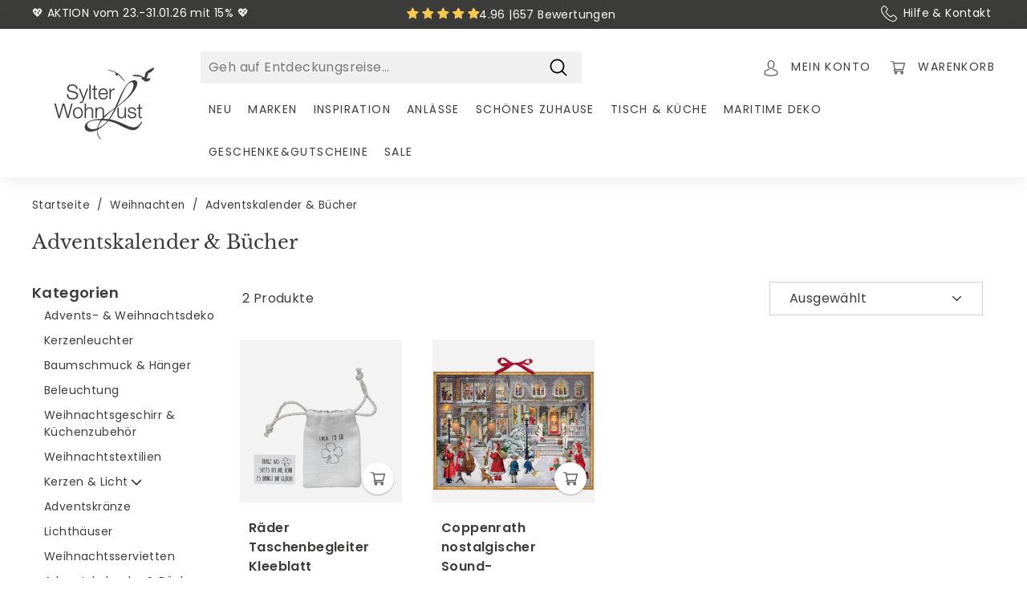

--- FILE ---
content_type: text/html; charset=utf-8
request_url: https://www.sylter-wohnlust.de/collections/adventskalender-bucher
body_size: 57067
content:
<!doctype html>
<html class="no-js" lang="de" dir="ltr">
<head><script>
  window.consentmo_gcm_initial_state = "7";
  window.consentmo_gcm_state = "1";
  window.consentmo_gcm_security_storage = "strict";
  window.consentmo_gcm_ad_storage = "marketing";
  window.consentmo_gcm_analytics_storage = "analytics";
  window.consentmo_gcm_functionality_storage = "functionality";
  window.consentmo_gcm_personalization_storage = "functionality";
  window.consentmo_gcm_ads_data_redaction = "true";
  window.consentmo_gcm_url_passthrough = "";
  window.consentmo_gcm_data_layer_name = "dataLayer";
  
  // Google Consent Mode V2 integration script from Consentmo GDPR
  window.isenseRules = {};
  window.isenseRules.gcm = {
      gcmVersion: 2,
      integrationVersion: 3,
      customChanges: false,
      consentUpdated: false,
      initialState: 7,
      isCustomizationEnabled: false,
      adsDataRedaction: true,
      urlPassthrough: false,
      dataLayer: 'dataLayer',
      categories: { ad_personalization: "marketing", ad_storage: "marketing", ad_user_data: "marketing", analytics_storage: "analytics", functionality_storage: "functionality", personalization_storage: "functionality", security_storage: "strict"},
      storage: { ad_personalization: "false", ad_storage: "false", ad_user_data: "false", analytics_storage: "false", functionality_storage: "false", personalization_storage: "false", security_storage: "false", wait_for_update: 2000 }
  };
  if(window.consentmo_gcm_state !== null && window.consentmo_gcm_state !== "" && window.consentmo_gcm_state !== "0") {
    window.isenseRules.gcm.isCustomizationEnabled = true;
    window.isenseRules.gcm.initialState = window.consentmo_gcm_initial_state === null || window.consentmo_gcm_initial_state.trim() === "" ? window.isenseRules.gcm.initialState : window.consentmo_gcm_initial_state;
    window.isenseRules.gcm.categories.ad_storage = window.consentmo_gcm_ad_storage === null || window.consentmo_gcm_ad_storage.trim() === "" ? window.isenseRules.gcm.categories.ad_storage : window.consentmo_gcm_ad_storage;
    window.isenseRules.gcm.categories.ad_user_data = window.consentmo_gcm_ad_storage === null || window.consentmo_gcm_ad_storage.trim() === "" ? window.isenseRules.gcm.categories.ad_user_data : window.consentmo_gcm_ad_storage;
    window.isenseRules.gcm.categories.ad_personalization = window.consentmo_gcm_ad_storage === null || window.consentmo_gcm_ad_storage.trim() === "" ? window.isenseRules.gcm.categories.ad_personalization : window.consentmo_gcm_ad_storage;
    window.isenseRules.gcm.categories.analytics_storage = window.consentmo_gcm_analytics_storage === null || window.consentmo_gcm_analytics_storage.trim() === "" ? window.isenseRules.gcm.categories.analytics_storage : window.consentmo_gcm_analytics_storage;
    window.isenseRules.gcm.categories.functionality_storage = window.consentmo_gcm_functionality_storage === null || window.consentmo_gcm_functionality_storage.trim() === "" ? window.isenseRules.gcm.categories.functionality_storage : window.consentmo_gcm_functionality_storage;
    window.isenseRules.gcm.categories.personalization_storage = window.consentmo_gcm_personalization_storage === null || window.consentmo_gcm_personalization_storage.trim() === "" ? window.isenseRules.gcm.categories.personalization_storage : window.consentmo_gcm_personalization_storage;
    window.isenseRules.gcm.categories.security_storage = window.consentmo_gcm_security_storage === null || window.consentmo_gcm_security_storage.trim() === "" ? window.isenseRules.gcm.categories.security_storage : window.consentmo_gcm_security_storage;
    window.isenseRules.gcm.urlPassthrough = window.consentmo_gcm_url_passthrough === null || window.consentmo_gcm_url_passthrough.trim() === "" ? window.isenseRules.gcm.urlPassthrough : window.consentmo_gcm_url_passthrough;
    window.isenseRules.gcm.adsDataRedaction = window.consentmo_gcm_ads_data_redaction === null || window.consentmo_gcm_ads_data_redaction.trim() === "" ? window.isenseRules.gcm.adsDataRedaction : window.consentmo_gcm_ads_data_redaction;
    window.isenseRules.gcm.dataLayer = window.consentmo_gcm_data_layer_name === null || window.consentmo_gcm_data_layer_name.trim() === "" ? window.isenseRules.gcm.dataLayer : window.consentmo_gcm_data_layer_name;
  }
  window.isenseRules.initializeGcm = function (rules) {
    if(window.isenseRules.gcm.isCustomizationEnabled) {
      rules.initialState = window.isenseRules.gcm.initialState;
      rules.urlPassthrough = window.isenseRules.gcm.urlPassthrough === true || window.isenseRules.gcm.urlPassthrough === 'true';
      rules.adsDataRedaction = window.isenseRules.gcm.adsDataRedaction === true || window.isenseRules.gcm.adsDataRedaction === 'true';
    }
    
    let initialState = parseInt(rules.initialState);
    let marketingBlocked = initialState === 0 || initialState === 2 || initialState === 5 || initialState === 7;
    let analyticsBlocked = initialState === 0 || initialState === 3 || initialState === 6 || initialState === 7;
    let functionalityBlocked = initialState === 4 || initialState === 5 || initialState === 6 || initialState === 7;

    let consentStatus = (document.cookie.match(/(^| )cookieconsent_status=([^;]+)/) || [])[2] || null;
    let gdprCache = localStorage.getItem('gdprCache') ? JSON.parse(localStorage.getItem('gdprCache')) : null;
    if (consentStatus && gdprCache && typeof gdprCache.updatedPreferences !== "undefined") {
      let updatedPreferences = gdprCache.updatedPreferences;
      marketingBlocked = parseInt(updatedPreferences.indexOf('marketing')) > -1;
      analyticsBlocked = parseInt(updatedPreferences.indexOf('analytics')) > -1;
      functionalityBlocked = parseInt(updatedPreferences.indexOf('functionality')) > -1;
    }

    Object.entries(rules.categories).forEach(category => {
      if(rules.storage.hasOwnProperty(category[0])) {
        switch(category[1]) {
          case 'strict':
            rules.storage[category[0]] = "granted";
            break;
          case 'marketing':
            rules.storage[category[0]] = marketingBlocked ? "denied" : "granted";
            break;
          case 'analytics':
            rules.storage[category[0]] = analyticsBlocked ? "denied" : "granted";
            break;
          case 'functionality':
            rules.storage[category[0]] = functionalityBlocked ? "denied" : "granted";
            break;
        }
      }
    });
    rules.consentUpdated = true;
    isenseRules.gcm = rules;
  }

  /*
   * Options:
   * - true: set default consent for all regions
   * - false: set default consent when the cookie bar active
   */
  const isSetDefaultConsent = false;

  window[window.isenseRules.gcm.dataLayer] = window[window.isenseRules.gcm.dataLayer] || [];
  function gtag() { window[window.isenseRules.gcm.dataLayer].push(arguments); }

  if (isSetDefaultConsent) {
    // Editable
    gtag("consent", "default", {
      ad_storage: "denied",
      ad_personalization: "denied",
      ad_user_data: "denied",
      analytics_storage: "denied",
      functionality_storage: "denied",
      personalization_storage: "denied",
      security_storage: "granted",
      wait_for_update: 2000
    });
    gtag("set", "ads_data_redaction", false);
    gtag("set", "url_passthrough", false);
  }

  function csmConsentGcm() {
    /*
    * initialState acceptable values:
    * 0 - Set both ad_storage and analytics_storage to denied
    * 1 - Set all categories to granted
    * 2 - Set only ad_storage to denied
    * 3 - Set only analytics_storage to denied
    * 4 - Set only functionality_storage to denied
    * 5 - Set both ad_storage and functionality_storage to denied
    * 6 - Set both analytics_storage and functionality_storage to denied
    * 7 - Set all categories to denied
    */
    window.isenseRules.initializeGcm({
      ...window.isenseRules.gcm,
      adsDataRedaction: true,
      urlPassthrough: false,
      initialState: 7
    });

    gtag("consent", (!isSetDefaultConsent ? "default" : "update"), isenseRules.gcm.storage);
    isenseRules.gcm.adsDataRedaction && gtag("set", "ads_data_redaction", isenseRules.gcm.adsDataRedaction);
    isenseRules.gcm.urlPassthrough && gtag("set", "url_passthrough", isenseRules.gcm.urlPassthrough);
  }

  let isInitConsentmoSignal = true;
  document.addEventListener("consentmoSignal", function(e) {
    if (isInitConsentmoSignal) {
      csmConsentGcm();
      isInitConsentmoSignal = false;
    }
  });
</script>

  <style>[x-cloak] { display: none !important; }</style>
  <link rel="preconnect" href="https://cdn.shopify.com">
  <link rel="preconnect" href="https://fonts.shopifycdn.com">
  
  <meta charset="utf-8">
  <meta http-equiv="X-UA-Compatible" content="IE=edge,chrome=1">
  <meta name="viewport" content="width=device-width,initial-scale=1">
  <meta name="theme-color" content="#3c3c3b">
  <link rel="canonical" href="https://www.sylter-wohnlust.de/collections/adventskalender-bucher">
  <link rel="preload" as="style" href="//www.sylter-wohnlust.de/cdn/shop/t/37/assets/theme.css?v=78245751731409144691769172463">
  <link rel="preload" as="script" href="//www.sylter-wohnlust.de/cdn/shop/t/37/assets/vendor-scripts-v1.js">
  <link rel="preload" as="script" href="//www.sylter-wohnlust.de/cdn/shop/t/37/assets/theme.js?v=174200353010828740141719225627">
  <link rel="preload" href="//www.sylter-wohnlust.de/cdn/shop/t/37/assets/libre-baskerville-v14-latin-regular.woff2?v=95686993087814583341719225628" as="font" type="font/woff2" crossorigin="anonymous">
  <link rel="preload" href="//www.sylter-wohnlust.de/cdn/shop/t/37/assets/poppins-v20-latin-regular.woff2?v=27875960655562608641719225628" as="font" type="font/woff2" crossorigin="anonymous"><meta name="google-site-verification" content="SEOP4IiCqegzbBuf7dgR1mb0S3A8fJegNPrMEbbzmso" />
  <meta name="google-site-verification" content="hFpM_HUr4P3ygHhptB4b_4PKJfouI-sCc2RYfAVsfg8" />  
  <meta name="ahrefs-site-verification" content="b32d3f6cc628efb90c93c90606ad745b2609cd8bb7a9715b89f73653eb70d29e">
  <meta name="shopify-storefront-api-token" content="b9229ab3eebc4abc8667ee116432bbe1"><link rel="shortcut icon" href="//www.sylter-wohnlust.de/cdn/shop/files/Design_ohne_Titel_68_32x32.png?v=1730975717" type="image/png" /><title>Adventskalender &amp; Bücher

</title>
<meta property="og:site_name" content="Sylter WohnLust">
  <meta property="og:url" content="https://www.sylter-wohnlust.de/collections/adventskalender-bucher">
  <meta property="og:title" content="Adventskalender &amp; Bücher">
  <meta property="og:type" content="website">
  <meta property="og:description" content="Wohnaccessoires & Deko ♥ Große Auswahl ♥ Schneller Versand - Entdecke jetzt den Onlineshop der Sylter WohnLust!">

<meta property="og:image" content="http://www.sylter-wohnlust.de/cdn/shop/collections/Adventskalender_Buecher-Stimmungsbild_bokeh.jpg?v=1768559393">
        <meta property="og:image:secure_url" content="https://www.sylter-wohnlust.de/cdn/shop/collections/Adventskalender_Buecher-Stimmungsbild_bokeh.jpg?v=1768559393">
        <meta property="og:image:width" content="1000">
        <meta property="og:image:height" content="571">
  <meta name="twitter:site" content="@">
  <meta name="twitter:card" content="summary_large_image">
  <meta name="twitter:title" content="Adventskalender &amp; Bücher">
  <meta name="twitter:description" content="Wohnaccessoires & Deko ♥ Große Auswahl ♥ Schneller Versand - Entdecke jetzt den Onlineshop der Sylter WohnLust!">


<style data-shopify>
  /* libre-baskerville-regular - latin */
  @font-face {
    font-display: swap; /* Check https://developer.mozilla.org/en-US/docs/Web/CSS/@font-face/font-display for other options. */
    font-family: 'Libre Baskerville';
    font-style: normal;
    font-weight: 400;
    src: url('//www.sylter-wohnlust.de/cdn/shop/t/37/assets/libre-baskerville-v14-latin-regular.woff2?v=95686993087814583341719225628') format('woff2'); /* Chrome 36+, Opera 23+, Firefox 39+, Safari 12+, iOS 10+ */
  }

  /* poppins-regular - latin */
  @font-face {
    font-display: swap; /* Check https://developer.mozilla.org/en-US/docs/Web/CSS/@font-face/font-display for other options. */
    font-family: 'Poppins';
    font-style: normal;
    font-weight: 400;
    src: url('//www.sylter-wohnlust.de/cdn/shop/t/37/assets/poppins-v20-latin-regular.woff2?v=27875960655562608641719225628') format('woff2'); /* Chrome 36+, Opera 23+, Firefox 39+, Safari 12+, iOS 10+ */
  }
  /* poppins-italic - latin */
  @font-face {
    font-display: swap; /* Check https://developer.mozilla.org/en-US/docs/Web/CSS/@font-face/font-display for other options. */
    font-family: 'Poppins';
    font-style: italic;
    font-weight: 400;
    src: url('//www.sylter-wohnlust.de/cdn/shop/t/37/assets/poppins-v20-latin-italic.woff2?v=139363070501813718681719225628') format('woff2'); /* Chrome 36+, Opera 23+, Firefox 39+, Safari 12+, iOS 10+ */
  }
  /* poppins-600 - latin */
  @font-face {
    font-display: swap; /* Check https://developer.mozilla.org/en-US/docs/Web/CSS/@font-face/font-display for other options. */
    font-family: 'Poppins';
    font-style: normal;
    font-weight: 600;
    src: url('//www.sylter-wohnlust.de/cdn/shop/t/37/assets/poppins-v20-latin-600.woff2?v=151345068028429737211719225629') format('woff2'); /* Chrome 36+, Opera 23+, Firefox 39+, Safari 12+, iOS 10+ */
  }
  /* poppins-600italic - latin */
  @font-face {
    font-display: swap; /* Check https://developer.mozilla.org/en-US/docs/Web/CSS/@font-face/font-display for other options. */
    font-family: 'Poppins';
    font-style: italic;
    font-weight: 600;
    src: url('//www.sylter-wohnlust.de/cdn/shop/t/37/assets/poppins-v20-latin-600italic.woff2?v=135216695083767803551719225628') format('woff2'); /* Chrome 36+, Opera 23+, Firefox 39+, Safari 12+, iOS 10+ */
  }
</style>

<link href="//www.sylter-wohnlust.de/cdn/shop/t/37/assets/theme.css?v=78245751731409144691769172463" rel="stylesheet" type="text/css" media="all" />
  <link href="//www.sylter-wohnlust.de/cdn/shop/t/37/assets/digitalsprung.css?v=145583065138401771911747814636" rel="stylesheet" type="text/css" media="all" />
  <link href="//www.sylter-wohnlust.de/cdn/shop/t/37/assets/cart-drawer.css?v=90905604458489820881719225641" rel="stylesheet" type="text/css" media="all" />
<style data-shopify>:root {
    --typeHeaderPrimary: "Libre Baskerville";
    --typeHeaderFallback: serif;
    --typeHeaderSize: 36px;
    --typeHeaderWeight: 400;
    --typeHeaderLineHeight: 1.2;
    --typeHeaderSpacing: 0.0em;

    --typeBasePrimary:Poppins;
    --typeBaseFallback:sans-serif;
    --typeBaseSize: 16px;
    --typeBaseWeight: 400;
    --typeBaseSpacing: 0.025em;
    --typeBaseLineHeight: 1.5;

    --colorSmallImageBg: #3c3c3b;
    --colorSmallImageBgDark: #343433;
    --colorLargeImageBg: #dad5ce;
    --colorLargeImageBgLight: #f7f5f4;

    --iconWeight: 4px;
    --iconLinecaps: round;

    
      --buttonRadius: 0px;
      --btnPadding: 11px 20px;
    

    
      --roundness: 0px;
    

    
      --gridThickness: 0px;
    

    --productTileMargin: 8%;
    --collectionTileMargin: 0%;

    --swatchSize: 40px;
  }

  @media screen and (max-width: 768px) {
    :root {
      --typeBaseSize: 14px;

      
        --roundness: 0px;
        --btnPadding: 9px 17px;
      
    }
  }</style><link href="//www.sylter-wohnlust.de/cdn/shop/t/37/assets/main.css?v=159002375543700905891763130846" rel="stylesheet" type="text/css" media="all" />
  <script>
    document.documentElement.className = document.documentElement.className.replace('no-js', 'js');
    window.theme = window.theme || {};
    theme.routes = {
      home: "/",
      collections: "/collections",
      cart: "/cart.js",
      cartPage: "/cart",
      cartAdd: "/cart/add.js",
      cartChange: "/cart/change.js",
      search: "/search"
    };
    theme.strings = {
      soldOut: "Bald auf Lager",
      unavailable: "Nicht verfügbar",
      inStockLabel: "Auf Lager",
      stockLabel: "",
      willNotShipUntil: "Wird nach dem [date] versendet",
      willBeInStockAfter: "Wird nach dem [date] auf Lager sein",
      waitingForStock: "Inventar auf dem Weg",
      savePrice: "Spare [saved_amount]",
      cartEmpty: "Ihr Warenkorb ist im Moment leer.",
      cartTermsConfirmation: "Sie müssen den Allgemeinen Geschäftsbedingungen, der Widerrufsbelehrung und den Datenschutzbestimmungen zustimmen, um auszuchecken",
      searchCollections: "Kollektionen:",
      searchPages: "Seiten:",
      searchArticles: "Artikel:"
    };
    theme.settings = {
      dynamicVariantsEnable: true,
      cartType: "dropdown",
      isCustomerTemplate: false,
      moneyFormat: "{{amount_with_comma_separator}} €",
      saveType: "percent",
      productImageSize: "square",
      productImageCover: false,
      predictiveSearch: true,
      predictiveSearchType: "product",
      superScriptSetting: true,
      superScriptPrice: true,
      quickView: false,
      quickAdd: false,
      themeName: 'Expanse',
      themeVersion: "2.0.0"
    };
  </script>
  <script src="//www.sylter-wohnlust.de/cdn/shop/t/37/assets/vendor-scripts-v1.js"></script>
  <script src="//www.sylter-wohnlust.de/cdn/shop/t/37/assets/theme.js?v=174200353010828740141719225627" defer="defer"></script>
  <script src="//www.sylter-wohnlust.de/cdn/shop/t/37/assets/digitalsprung.js?v=89732189945391272471734085890" defer="defer"></script>

  <script src="//www.sylter-wohnlust.de/cdn/shop/t/37/assets/jquery-3.6.0.min.js?v=115860211936397945481719225630" defer="defer"></script>
  <script src="//www.sylter-wohnlust.de/cdn/shop/t/37/assets/alpinejs-intersect.min.js?v=150544419371066920631719225630" defer="defer"></script>
  <script src="//www.sylter-wohnlust.de/cdn/shop/t/37/assets/alpinejs.min.js?v=51204167637980444591719225627" defer="defer"></script>
  <script src="//www.sylter-wohnlust.de/cdn/shop/t/37/assets/option_selection.js?v=59255073936748173671719225629" type="text/javascript"></script>
  <script src="//www.sylter-wohnlust.de/cdn/shop/t/37/assets/cart.min.js?v=76132779461343626691719225632" type="text/javascript"></script>
  <script src="//www.sylter-wohnlust.de/cdn/shop/t/37/assets/custom.js?v=57383469407520466111748676256" type="text/javascript"></script> 
  <script>window.performance && window.performance.mark && window.performance.mark('shopify.content_for_header.start');</script><meta name="google-site-verification" content="i4P-7tgyQbWTvy1QZCL87ooELE9GWdvWFdwXcYOmrBQ">
<meta id="shopify-digital-wallet" name="shopify-digital-wallet" content="/58538393796/digital_wallets/dialog">
<meta name="shopify-checkout-api-token" content="fb93927828a029a3bf83bd49415354f5">
<meta id="in-context-paypal-metadata" data-shop-id="58538393796" data-venmo-supported="false" data-environment="production" data-locale="de_DE" data-paypal-v4="true" data-currency="EUR">
<link rel="alternate" type="application/atom+xml" title="Feed" href="/collections/adventskalender-bucher.atom" />
<link rel="alternate" type="application/json+oembed" href="https://www.sylter-wohnlust.de/collections/adventskalender-bucher.oembed">
<script async="async" src="/checkouts/internal/preloads.js?locale=de-DE"></script>
<script id="shopify-features" type="application/json">{"accessToken":"fb93927828a029a3bf83bd49415354f5","betas":["rich-media-storefront-analytics"],"domain":"www.sylter-wohnlust.de","predictiveSearch":true,"shopId":58538393796,"locale":"de"}</script>
<script>var Shopify = Shopify || {};
Shopify.shop = "sylter-wohnlust.myshopify.com";
Shopify.locale = "de";
Shopify.currency = {"active":"EUR","rate":"1.0"};
Shopify.country = "DE";
Shopify.theme = {"name":"sylter-wohnlust\/prod","id":168327282954,"schema_name":"Expanse","schema_version":"2.0.0","theme_store_id":null,"role":"main"};
Shopify.theme.handle = "null";
Shopify.theme.style = {"id":null,"handle":null};
Shopify.cdnHost = "www.sylter-wohnlust.de/cdn";
Shopify.routes = Shopify.routes || {};
Shopify.routes.root = "/";</script>
<script type="module">!function(o){(o.Shopify=o.Shopify||{}).modules=!0}(window);</script>
<script>!function(o){function n(){var o=[];function n(){o.push(Array.prototype.slice.apply(arguments))}return n.q=o,n}var t=o.Shopify=o.Shopify||{};t.loadFeatures=n(),t.autoloadFeatures=n()}(window);</script>
<script id="shop-js-analytics" type="application/json">{"pageType":"collection"}</script>
<script defer="defer" async type="module" src="//www.sylter-wohnlust.de/cdn/shopifycloud/shop-js/modules/v2/client.init-shop-cart-sync_e98Ab_XN.de.esm.js"></script>
<script defer="defer" async type="module" src="//www.sylter-wohnlust.de/cdn/shopifycloud/shop-js/modules/v2/chunk.common_Pcw9EP95.esm.js"></script>
<script defer="defer" async type="module" src="//www.sylter-wohnlust.de/cdn/shopifycloud/shop-js/modules/v2/chunk.modal_CzmY4ZhL.esm.js"></script>
<script type="module">
  await import("//www.sylter-wohnlust.de/cdn/shopifycloud/shop-js/modules/v2/client.init-shop-cart-sync_e98Ab_XN.de.esm.js");
await import("//www.sylter-wohnlust.de/cdn/shopifycloud/shop-js/modules/v2/chunk.common_Pcw9EP95.esm.js");
await import("//www.sylter-wohnlust.de/cdn/shopifycloud/shop-js/modules/v2/chunk.modal_CzmY4ZhL.esm.js");

  window.Shopify.SignInWithShop?.initShopCartSync?.({"fedCMEnabled":true,"windoidEnabled":true});

</script>
<script>(function() {
  var isLoaded = false;
  function asyncLoad() {
    if (isLoaded) return;
    isLoaded = true;
    var urls = ["https:\/\/cdn.hyj.mobi\/d\/relevanz.js?cid=10658\u0026shop=sylter-wohnlust.myshopify.com"];
    for (var i = 0; i < urls.length; i++) {
      var s = document.createElement('script');
      s.type = 'text/javascript';
      s.async = true;
      s.src = urls[i];
      var x = document.getElementsByTagName('script')[0];
      x.parentNode.insertBefore(s, x);
    }
  };
  if(window.attachEvent) {
    window.attachEvent('onload', asyncLoad);
  } else {
    window.addEventListener('load', asyncLoad, false);
  }
})();</script>
<script id="__st">var __st={"a":58538393796,"offset":3600,"reqid":"8b5a513a-26f2-4a0e-adc0-584fa4c62dc8-1769308055","pageurl":"www.sylter-wohnlust.de\/collections\/adventskalender-bucher","u":"f5d7f1b5da0b","p":"collection","rtyp":"collection","rid":504115331338};</script>
<script>window.ShopifyPaypalV4VisibilityTracking = true;</script>
<script id="captcha-bootstrap">!function(){'use strict';const t='contact',e='account',n='new_comment',o=[[t,t],['blogs',n],['comments',n],[t,'customer']],c=[[e,'customer_login'],[e,'guest_login'],[e,'recover_customer_password'],[e,'create_customer']],r=t=>t.map((([t,e])=>`form[action*='/${t}']:not([data-nocaptcha='true']) input[name='form_type'][value='${e}']`)).join(','),a=t=>()=>t?[...document.querySelectorAll(t)].map((t=>t.form)):[];function s(){const t=[...o],e=r(t);return a(e)}const i='password',u='form_key',d=['recaptcha-v3-token','g-recaptcha-response','h-captcha-response',i],f=()=>{try{return window.sessionStorage}catch{return}},m='__shopify_v',_=t=>t.elements[u];function p(t,e,n=!1){try{const o=window.sessionStorage,c=JSON.parse(o.getItem(e)),{data:r}=function(t){const{data:e,action:n}=t;return t[m]||n?{data:e,action:n}:{data:t,action:n}}(c);for(const[e,n]of Object.entries(r))t.elements[e]&&(t.elements[e].value=n);n&&o.removeItem(e)}catch(o){console.error('form repopulation failed',{error:o})}}const l='form_type',E='cptcha';function T(t){t.dataset[E]=!0}const w=window,h=w.document,L='Shopify',v='ce_forms',y='captcha';let A=!1;((t,e)=>{const n=(g='f06e6c50-85a8-45c8-87d0-21a2b65856fe',I='https://cdn.shopify.com/shopifycloud/storefront-forms-hcaptcha/ce_storefront_forms_captcha_hcaptcha.v1.5.2.iife.js',D={infoText:'Durch hCaptcha geschützt',privacyText:'Datenschutz',termsText:'Allgemeine Geschäftsbedingungen'},(t,e,n)=>{const o=w[L][v],c=o.bindForm;if(c)return c(t,g,e,D).then(n);var r;o.q.push([[t,g,e,D],n]),r=I,A||(h.body.append(Object.assign(h.createElement('script'),{id:'captcha-provider',async:!0,src:r})),A=!0)});var g,I,D;w[L]=w[L]||{},w[L][v]=w[L][v]||{},w[L][v].q=[],w[L][y]=w[L][y]||{},w[L][y].protect=function(t,e){n(t,void 0,e),T(t)},Object.freeze(w[L][y]),function(t,e,n,w,h,L){const[v,y,A,g]=function(t,e,n){const i=e?o:[],u=t?c:[],d=[...i,...u],f=r(d),m=r(i),_=r(d.filter((([t,e])=>n.includes(e))));return[a(f),a(m),a(_),s()]}(w,h,L),I=t=>{const e=t.target;return e instanceof HTMLFormElement?e:e&&e.form},D=t=>v().includes(t);t.addEventListener('submit',(t=>{const e=I(t);if(!e)return;const n=D(e)&&!e.dataset.hcaptchaBound&&!e.dataset.recaptchaBound,o=_(e),c=g().includes(e)&&(!o||!o.value);(n||c)&&t.preventDefault(),c&&!n&&(function(t){try{if(!f())return;!function(t){const e=f();if(!e)return;const n=_(t);if(!n)return;const o=n.value;o&&e.removeItem(o)}(t);const e=Array.from(Array(32),(()=>Math.random().toString(36)[2])).join('');!function(t,e){_(t)||t.append(Object.assign(document.createElement('input'),{type:'hidden',name:u})),t.elements[u].value=e}(t,e),function(t,e){const n=f();if(!n)return;const o=[...t.querySelectorAll(`input[type='${i}']`)].map((({name:t})=>t)),c=[...d,...o],r={};for(const[a,s]of new FormData(t).entries())c.includes(a)||(r[a]=s);n.setItem(e,JSON.stringify({[m]:1,action:t.action,data:r}))}(t,e)}catch(e){console.error('failed to persist form',e)}}(e),e.submit())}));const S=(t,e)=>{t&&!t.dataset[E]&&(n(t,e.some((e=>e===t))),T(t))};for(const o of['focusin','change'])t.addEventListener(o,(t=>{const e=I(t);D(e)&&S(e,y())}));const B=e.get('form_key'),M=e.get(l),P=B&&M;t.addEventListener('DOMContentLoaded',(()=>{const t=y();if(P)for(const e of t)e.elements[l].value===M&&p(e,B);[...new Set([...A(),...v().filter((t=>'true'===t.dataset.shopifyCaptcha))])].forEach((e=>S(e,t)))}))}(h,new URLSearchParams(w.location.search),n,t,e,['guest_login'])})(!0,!0)}();</script>
<script integrity="sha256-4kQ18oKyAcykRKYeNunJcIwy7WH5gtpwJnB7kiuLZ1E=" data-source-attribution="shopify.loadfeatures" defer="defer" src="//www.sylter-wohnlust.de/cdn/shopifycloud/storefront/assets/storefront/load_feature-a0a9edcb.js" crossorigin="anonymous"></script>
<script data-source-attribution="shopify.dynamic_checkout.dynamic.init">var Shopify=Shopify||{};Shopify.PaymentButton=Shopify.PaymentButton||{isStorefrontPortableWallets:!0,init:function(){window.Shopify.PaymentButton.init=function(){};var t=document.createElement("script");t.src="https://www.sylter-wohnlust.de/cdn/shopifycloud/portable-wallets/latest/portable-wallets.de.js",t.type="module",document.head.appendChild(t)}};
</script>
<script data-source-attribution="shopify.dynamic_checkout.buyer_consent">
  function portableWalletsHideBuyerConsent(e){var t=document.getElementById("shopify-buyer-consent"),n=document.getElementById("shopify-subscription-policy-button");t&&n&&(t.classList.add("hidden"),t.setAttribute("aria-hidden","true"),n.removeEventListener("click",e))}function portableWalletsShowBuyerConsent(e){var t=document.getElementById("shopify-buyer-consent"),n=document.getElementById("shopify-subscription-policy-button");t&&n&&(t.classList.remove("hidden"),t.removeAttribute("aria-hidden"),n.addEventListener("click",e))}window.Shopify?.PaymentButton&&(window.Shopify.PaymentButton.hideBuyerConsent=portableWalletsHideBuyerConsent,window.Shopify.PaymentButton.showBuyerConsent=portableWalletsShowBuyerConsent);
</script>
<script data-source-attribution="shopify.dynamic_checkout.cart.bootstrap">document.addEventListener("DOMContentLoaded",(function(){function t(){return document.querySelector("shopify-accelerated-checkout-cart, shopify-accelerated-checkout")}if(t())Shopify.PaymentButton.init();else{new MutationObserver((function(e,n){t()&&(Shopify.PaymentButton.init(),n.disconnect())})).observe(document.body,{childList:!0,subtree:!0})}}));
</script>
<link id="shopify-accelerated-checkout-styles" rel="stylesheet" media="screen" href="https://www.sylter-wohnlust.de/cdn/shopifycloud/portable-wallets/latest/accelerated-checkout-backwards-compat.css" crossorigin="anonymous">
<style id="shopify-accelerated-checkout-cart">
        #shopify-buyer-consent {
  margin-top: 1em;
  display: inline-block;
  width: 100%;
}

#shopify-buyer-consent.hidden {
  display: none;
}

#shopify-subscription-policy-button {
  background: none;
  border: none;
  padding: 0;
  text-decoration: underline;
  font-size: inherit;
  cursor: pointer;
}

#shopify-subscription-policy-button::before {
  box-shadow: none;
}

      </style>
<script id="sections-script" data-sections="toolbar" defer="defer" src="//www.sylter-wohnlust.de/cdn/shop/t/37/compiled_assets/scripts.js?v=54052"></script>
<script>window.performance && window.performance.mark && window.performance.mark('shopify.content_for_header.end');</script>
<!-- BEGIN app block: shopify://apps/consentmo-gdpr/blocks/gdpr_cookie_consent/4fbe573f-a377-4fea-9801-3ee0858cae41 -->


<!-- END app block --><!-- BEGIN app block: shopify://apps/live-product-options/blocks/app-embed/88bfdf40-5e27-4962-a966-70c8d1e87757 --><script>
  window.theme = window.theme || {};window.theme.moneyFormat = "{{amount_with_comma_separator}} €";window.theme.moneyFormatWithCurrency = "{{amount_with_comma_separator}} €";
  window.theme.currencies = ['CHF','DKK','EUR','SEK'];
</script><script src="https://assets.cloudlift.app/api/assets/options.js?shop=sylter-wohnlust.myshopify.com" defer="defer"></script>
<!-- END app block --><!-- BEGIN app block: shopify://apps/judge-me-reviews/blocks/judgeme_core/61ccd3b1-a9f2-4160-9fe9-4fec8413e5d8 --><!-- Start of Judge.me Core -->






<link rel="dns-prefetch" href="https://cdn2.judge.me/cdn/widget_frontend">
<link rel="dns-prefetch" href="https://cdn.judge.me">
<link rel="dns-prefetch" href="https://cdn1.judge.me">
<link rel="dns-prefetch" href="https://api.judge.me">

<script data-cfasync='false' class='jdgm-settings-script'>window.jdgmSettings={"pagination":5,"disable_web_reviews":false,"badge_no_review_text":"Keine Bewertungen","badge_n_reviews_text":"{{ n }} Bewertung/Bewertungen","badge_star_color":"#F9CA4F","hide_badge_preview_if_no_reviews":true,"badge_hide_text":false,"enforce_center_preview_badge":false,"widget_title":"Kundenbewertungen","widget_open_form_text":"Bewertung schreiben","widget_close_form_text":"Bewertung abbrechen","widget_refresh_page_text":"Seite aktualisieren","widget_summary_text":"Basierend auf {{ number_of_reviews }} Bewertung/Bewertungen","widget_no_review_text":"Schreiben Sie die erste Bewertung","widget_name_field_text":"Anzeigename","widget_verified_name_field_text":"Verifizierter Name (öffentlich)","widget_name_placeholder_text":"Anzeigename","widget_required_field_error_text":"Dieses Feld ist erforderlich.","widget_email_field_text":"E-Mail-Adresse","widget_verified_email_field_text":"Verifizierte E-Mail (privat, kann nicht bearbeitet werden)","widget_email_placeholder_text":"Ihre E-Mail-Adresse","widget_email_field_error_text":"Bitte geben Sie eine gültige E-Mail-Adresse ein.","widget_rating_field_text":"Bewertung","widget_review_title_field_text":"Bewertungstitel","widget_review_title_placeholder_text":"Geben Sie Ihrer Bewertung einen Titel","widget_review_body_field_text":"Bewertungsinhalt","widget_review_body_placeholder_text":"Beginnen Sie hier zu schreiben...","widget_pictures_field_text":"Bild/Video (optional)","widget_submit_review_text":"Bewertung abschicken","widget_submit_verified_review_text":"Verifizierte Bewertung abschicken","widget_submit_success_msg_with_auto_publish":"Vielen Dank! Bitte aktualisieren Sie die Seite in wenigen Momenten, um Ihre Bewertung zu sehen. Sie können Ihre Bewertung entfernen oder bearbeiten, indem Sie sich bei \u003ca href='https://judge.me/login' target='_blank' rel='nofollow noopener'\u003eJudge.me\u003c/a\u003e anmelden","widget_submit_success_msg_no_auto_publish":"Vielen Dank! Ihre Bewertung wird veröffentlicht, sobald sie vom Shop-Administrator genehmigt wurde. Sie können Ihre Bewertung entfernen oder bearbeiten, indem Sie sich bei \u003ca href='https://judge.me/login' target='_blank' rel='nofollow noopener'\u003eJudge.me\u003c/a\u003e anmelden","widget_show_default_reviews_out_of_total_text":"Es werden {{ n_reviews_shown }} von {{ n_reviews }} Bewertungen angezeigt.","widget_show_all_link_text":"Alle anzeigen","widget_show_less_link_text":"Weniger anzeigen","widget_author_said_text":"{{ reviewer_name }} sagte:","widget_days_text":"vor {{ n }} Tag/Tagen","widget_weeks_text":"vor {{ n }} Woche/Wochen","widget_months_text":"vor {{ n }} Monat/Monaten","widget_years_text":"vor {{ n }} Jahr/Jahren","widget_yesterday_text":"Gestern","widget_today_text":"Heute","widget_replied_text":"\u003e\u003e {{ shop_name }} antwortete:","widget_read_more_text":"Mehr lesen","widget_reviewer_name_as_initial":"last_initial","widget_rating_filter_color":"#fbcd0a","widget_rating_filter_see_all_text":"Alle Bewertungen anzeigen","widget_sorting_most_recent_text":"Neueste","widget_sorting_highest_rating_text":"Höchste Bewertung","widget_sorting_lowest_rating_text":"Niedrigste Bewertung","widget_sorting_with_pictures_text":"Nur Bilder","widget_sorting_most_helpful_text":"Hilfreichste","widget_open_question_form_text":"Eine Frage stellen","widget_reviews_subtab_text":"Bewertungen","widget_questions_subtab_text":"Fragen","widget_question_label_text":"Frage","widget_answer_label_text":"Antwort","widget_question_placeholder_text":"Schreiben Sie hier Ihre Frage","widget_submit_question_text":"Frage absenden","widget_question_submit_success_text":"Vielen Dank für Ihre Frage! Wir werden Sie benachrichtigen, sobald sie beantwortet wird.","widget_star_color":"#F9CA4F","verified_badge_text":"Verifiziert","verified_badge_bg_color":"","verified_badge_text_color":"","verified_badge_placement":"left-of-reviewer-name","widget_review_max_height":"","widget_hide_border":false,"widget_social_share":false,"widget_thumb":false,"widget_review_location_show":false,"widget_location_format":"","all_reviews_include_out_of_store_products":true,"all_reviews_out_of_store_text":"(außerhalb des Shops)","all_reviews_pagination":100,"all_reviews_product_name_prefix_text":"über","enable_review_pictures":true,"enable_question_anwser":false,"widget_theme":"default","review_date_format":"dd/mm/yy","default_sort_method":"most-recent","widget_product_reviews_subtab_text":"Produktbewertungen","widget_shop_reviews_subtab_text":"Shop-Bewertungen","widget_other_products_reviews_text":"Bewertungen für andere Produkte","widget_store_reviews_subtab_text":"Shop-Bewertungen","widget_no_store_reviews_text":"Dieser Shop hat noch keine Bewertungen erhalten","widget_web_restriction_product_reviews_text":"Dieses Produkt hat noch keine Bewertungen erhalten","widget_no_items_text":"Keine Elemente gefunden","widget_show_more_text":"Mehr anzeigen","widget_write_a_store_review_text":"Shop-Bewertung schreiben","widget_other_languages_heading":"Bewertungen in anderen Sprachen","widget_translate_review_text":"Bewertung übersetzen nach {{ language }}","widget_translating_review_text":"Übersetzung läuft...","widget_show_original_translation_text":"Original anzeigen ({{ language }})","widget_translate_review_failed_text":"Bewertung konnte nicht übersetzt werden.","widget_translate_review_retry_text":"Erneut versuchen","widget_translate_review_try_again_later_text":"Versuchen Sie es später noch einmal","show_product_url_for_grouped_product":false,"widget_sorting_pictures_first_text":"Bilder zuerst","show_pictures_on_all_rev_page_mobile":false,"show_pictures_on_all_rev_page_desktop":false,"floating_tab_hide_mobile_install_preference":false,"floating_tab_button_name":"★ Bewertungen","floating_tab_title":"Lassen Sie Kunden für uns sprechen","floating_tab_button_color":"","floating_tab_button_background_color":"","floating_tab_url":"","floating_tab_url_enabled":false,"floating_tab_tab_style":"text","all_reviews_text_badge_text":"Kunden bewerten uns mit {{ shop.metafields.judgeme.all_reviews_rating | round: 1 }}/5 basierend auf {{ shop.metafields.judgeme.all_reviews_count }} Bewertungen.","all_reviews_text_badge_text_branded_style":"{{ shop.metafields.judgeme.all_reviews_rating | round: 1 }} von 5 Sternen basierend auf {{ shop.metafields.judgeme.all_reviews_count }} Bewertungen","is_all_reviews_text_badge_a_link":false,"show_stars_for_all_reviews_text_badge":false,"all_reviews_text_badge_url":"","all_reviews_text_style":"branded","all_reviews_text_color_style":"judgeme_brand_color","all_reviews_text_color":"#108474","all_reviews_text_show_jm_brand":false,"featured_carousel_show_header":true,"featured_carousel_title":"Lassen Sie Kunden für uns sprechen","testimonials_carousel_title":"Kunden sagen uns","videos_carousel_title":"Echte Kunden-Geschichten","cards_carousel_title":"Kunden sagen uns","featured_carousel_count_text":"aus {{ n }} Bewertungen","featured_carousel_add_link_to_all_reviews_page":false,"featured_carousel_url":"","featured_carousel_show_images":true,"featured_carousel_autoslide_interval":5,"featured_carousel_arrows_on_the_sides":false,"featured_carousel_height":250,"featured_carousel_width":80,"featured_carousel_image_size":0,"featured_carousel_image_height":250,"featured_carousel_arrow_color":"#eeeeee","verified_count_badge_style":"branded","verified_count_badge_orientation":"horizontal","verified_count_badge_color_style":"judgeme_brand_color","verified_count_badge_color":"#108474","is_verified_count_badge_a_link":false,"verified_count_badge_url":"","verified_count_badge_show_jm_brand":true,"widget_rating_preset_default":5,"widget_first_sub_tab":"product-reviews","widget_show_histogram":true,"widget_histogram_use_custom_color":false,"widget_pagination_use_custom_color":false,"widget_star_use_custom_color":false,"widget_verified_badge_use_custom_color":false,"widget_write_review_use_custom_color":false,"picture_reminder_submit_button":"Upload Pictures","enable_review_videos":false,"mute_video_by_default":false,"widget_sorting_videos_first_text":"Videos zuerst","widget_review_pending_text":"Ausstehend","featured_carousel_items_for_large_screen":3,"social_share_options_order":"Facebook,Twitter","remove_microdata_snippet":true,"disable_json_ld":false,"enable_json_ld_products":false,"preview_badge_show_question_text":false,"preview_badge_no_question_text":"Keine Fragen","preview_badge_n_question_text":"{{ number_of_questions }} Frage/Fragen","qa_badge_show_icon":false,"qa_badge_position":"same-row","remove_judgeme_branding":true,"widget_add_search_bar":false,"widget_search_bar_placeholder":"Suchen","widget_sorting_verified_only_text":"Nur verifizierte","featured_carousel_theme":"default","featured_carousel_show_rating":true,"featured_carousel_show_title":true,"featured_carousel_show_body":true,"featured_carousel_show_date":false,"featured_carousel_show_reviewer":true,"featured_carousel_show_product":false,"featured_carousel_header_background_color":"#108474","featured_carousel_header_text_color":"#ffffff","featured_carousel_name_product_separator":"reviewed","featured_carousel_full_star_background":"#108474","featured_carousel_empty_star_background":"#dadada","featured_carousel_vertical_theme_background":"#f9fafb","featured_carousel_verified_badge_enable":true,"featured_carousel_verified_badge_color":"#108474","featured_carousel_border_style":"round","featured_carousel_review_line_length_limit":3,"featured_carousel_more_reviews_button_text":"Mehr Bewertungen lesen","featured_carousel_view_product_button_text":"Produkt ansehen","all_reviews_page_load_reviews_on":"scroll","all_reviews_page_load_more_text":"Mehr Bewertungen laden","disable_fb_tab_reviews":false,"enable_ajax_cdn_cache":false,"widget_advanced_speed_features":5,"widget_public_name_text":"wird öffentlich angezeigt wie","default_reviewer_name":"John Smith","default_reviewer_name_has_non_latin":true,"widget_reviewer_anonymous":"Anonym","medals_widget_title":"Judge.me Bewertungsmedaillen","medals_widget_background_color":"#f9fafb","medals_widget_position":"footer_all_pages","medals_widget_border_color":"#f9fafb","medals_widget_verified_text_position":"left","medals_widget_use_monochromatic_version":false,"medals_widget_elements_color":"#108474","show_reviewer_avatar":true,"widget_invalid_yt_video_url_error_text":"Keine YouTube-Video-URL","widget_max_length_field_error_text":"Bitte geben Sie nicht mehr als {0} Zeichen ein.","widget_show_country_flag":false,"widget_show_collected_via_shop_app":true,"widget_verified_by_shop_badge_style":"light","widget_verified_by_shop_text":"Verifiziert vom Shop","widget_show_photo_gallery":false,"widget_load_with_code_splitting":true,"widget_ugc_install_preference":false,"widget_ugc_title":"Von uns hergestellt, von Ihnen geteilt","widget_ugc_subtitle":"Markieren Sie uns, um Ihr Bild auf unserer Seite zu sehen","widget_ugc_arrows_color":"#ffffff","widget_ugc_primary_button_text":"Jetzt kaufen","widget_ugc_primary_button_background_color":"#108474","widget_ugc_primary_button_text_color":"#ffffff","widget_ugc_primary_button_border_width":"0","widget_ugc_primary_button_border_style":"none","widget_ugc_primary_button_border_color":"#108474","widget_ugc_primary_button_border_radius":"25","widget_ugc_secondary_button_text":"Mehr laden","widget_ugc_secondary_button_background_color":"#ffffff","widget_ugc_secondary_button_text_color":"#108474","widget_ugc_secondary_button_border_width":"2","widget_ugc_secondary_button_border_style":"solid","widget_ugc_secondary_button_border_color":"#108474","widget_ugc_secondary_button_border_radius":"25","widget_ugc_reviews_button_text":"Bewertungen ansehen","widget_ugc_reviews_button_background_color":"#ffffff","widget_ugc_reviews_button_text_color":"#108474","widget_ugc_reviews_button_border_width":"2","widget_ugc_reviews_button_border_style":"solid","widget_ugc_reviews_button_border_color":"#108474","widget_ugc_reviews_button_border_radius":"25","widget_ugc_reviews_button_link_to":"judgeme-reviews-page","widget_ugc_show_post_date":true,"widget_ugc_max_width":"800","widget_rating_metafield_value_type":true,"widget_primary_color":"#3C3C3B","widget_enable_secondary_color":false,"widget_secondary_color":"#edf5f5","widget_summary_average_rating_text":"{{ average_rating }} von 5","widget_media_grid_title":"Kundenfotos \u0026 -videos","widget_media_grid_see_more_text":"Mehr sehen","widget_round_style":false,"widget_show_product_medals":false,"widget_verified_by_judgeme_text":"Verifiziert von Judge.me","widget_show_store_medals":false,"widget_verified_by_judgeme_text_in_store_medals":"Verifiziert von Judge.me","widget_media_field_exceed_quantity_message":"Entschuldigung, wir können nur {{ max_media }} für eine Bewertung akzeptieren.","widget_media_field_exceed_limit_message":"{{ file_name }} ist zu groß, bitte wählen Sie ein {{ media_type }} kleiner als {{ size_limit }}MB.","widget_review_submitted_text":"Bewertung abgesendet!","widget_question_submitted_text":"Frage abgesendet!","widget_close_form_text_question":"Abbrechen","widget_write_your_answer_here_text":"Schreiben Sie hier Ihre Antwort","widget_enabled_branded_link":true,"widget_show_collected_by_judgeme":false,"widget_reviewer_name_color":"","widget_write_review_text_color":"","widget_write_review_bg_color":"","widget_collected_by_judgeme_text":"gesammelt von Judge.me","widget_pagination_type":"load_more","widget_load_more_text":"Mehr laden","widget_load_more_color":"#108474","widget_full_review_text":"Vollständige Bewertung","widget_read_more_reviews_text":"Mehr Bewertungen lesen","widget_read_questions_text":"Fragen lesen","widget_questions_and_answers_text":"Fragen \u0026 Antworten","widget_verified_by_text":"Verifiziert von","widget_verified_text":"Verifiziert","widget_number_of_reviews_text":"{{ number_of_reviews }} Bewertungen","widget_back_button_text":"Zurück","widget_next_button_text":"Weiter","widget_custom_forms_filter_button":"Filter","custom_forms_style":"horizontal","widget_show_review_information":false,"how_reviews_are_collected":"Wie werden Bewertungen gesammelt?","widget_show_review_keywords":false,"widget_gdpr_statement":"Wie wir Ihre Daten verwenden: Wir kontaktieren Sie nur bezüglich der von Ihnen abgegebenen Bewertung und nur, wenn nötig. Durch das Absenden Ihrer Bewertung stimmen Sie den \u003ca href='https://judge.me/terms' target='_blank' rel='nofollow noopener'\u003eNutzungsbedingungen\u003c/a\u003e, der \u003ca href='https://judge.me/privacy' target='_blank' rel='nofollow noopener'\u003eDatenschutzrichtlinie\u003c/a\u003e und den \u003ca href='https://judge.me/content-policy' target='_blank' rel='nofollow noopener'\u003eInhaltsrichtlinien\u003c/a\u003e von Judge.me zu.","widget_multilingual_sorting_enabled":false,"widget_translate_review_content_enabled":false,"widget_translate_review_content_method":"manual","popup_widget_review_selection":"automatically_with_pictures","popup_widget_round_border_style":true,"popup_widget_show_title":true,"popup_widget_show_body":true,"popup_widget_show_reviewer":false,"popup_widget_show_product":true,"popup_widget_show_pictures":true,"popup_widget_use_review_picture":true,"popup_widget_show_on_home_page":true,"popup_widget_show_on_product_page":true,"popup_widget_show_on_collection_page":true,"popup_widget_show_on_cart_page":true,"popup_widget_position":"bottom_left","popup_widget_first_review_delay":5,"popup_widget_duration":5,"popup_widget_interval":5,"popup_widget_review_count":5,"popup_widget_hide_on_mobile":true,"review_snippet_widget_round_border_style":true,"review_snippet_widget_card_color":"#FFFFFF","review_snippet_widget_slider_arrows_background_color":"#FFFFFF","review_snippet_widget_slider_arrows_color":"#000000","review_snippet_widget_star_color":"#108474","show_product_variant":false,"all_reviews_product_variant_label_text":"Variante: ","widget_show_verified_branding":false,"widget_ai_summary_title":"Kunden sagen","widget_ai_summary_disclaimer":"KI-gestützte Bewertungszusammenfassung basierend auf aktuellen Kundenbewertungen","widget_show_ai_summary":false,"widget_show_ai_summary_bg":false,"widget_show_review_title_input":true,"redirect_reviewers_invited_via_email":"external_form","request_store_review_after_product_review":true,"request_review_other_products_in_order":false,"review_form_color_scheme":"default","review_form_corner_style":"square","review_form_star_color":{},"review_form_text_color":"#333333","review_form_background_color":"#ffffff","review_form_field_background_color":"#fafafa","review_form_button_color":{},"review_form_button_text_color":"#ffffff","review_form_modal_overlay_color":"#000000","review_content_screen_title_text":"Wie würden Sie dieses Produkt bewerten?","review_content_introduction_text":"Wir würden uns freuen, wenn Sie etwas über Ihre Erfahrung teilen würden.","store_review_form_title_text":"Wie würden Sie diesen Shop bewerten?","store_review_form_introduction_text":"Wir würden uns freuen, wenn Sie etwas über Ihre Erfahrung teilen würden.","show_review_guidance_text":true,"one_star_review_guidance_text":"Schlecht","five_star_review_guidance_text":"Großartig","customer_information_screen_title_text":"Über Sie","customer_information_introduction_text":"Bitte teilen Sie uns mehr über sich mit.","custom_questions_screen_title_text":"Ihre Erfahrung im Detail","custom_questions_introduction_text":"Hier sind einige Fragen, die uns helfen, mehr über Ihre Erfahrung zu verstehen.","review_submitted_screen_title_text":"Vielen Dank für Ihre Bewertung!","review_submitted_screen_thank_you_text":"Wir verarbeiten sie und sie wird bald im Shop erscheinen.","review_submitted_screen_email_verification_text":"Bitte bestätigen Sie Ihre E-Mail-Adresse, indem Sie auf den Link klicken, den wir Ihnen gerade gesendet haben. Dies hilft uns, die Bewertungen authentisch zu halten.","review_submitted_request_store_review_text":"Möchten Sie Ihre Erfahrung beim Einkaufen bei uns teilen?","review_submitted_review_other_products_text":"Möchten Sie diese Produkte bewerten?","store_review_screen_title_text":"Möchten Sie Ihre Erfahrung mit uns teilen?","store_review_introduction_text":"Wir würden uns freuen, wenn Sie etwas über Ihre Erfahrung teilen würden.","reviewer_media_screen_title_picture_text":"Bild teilen","reviewer_media_introduction_picture_text":"Laden Sie ein Foto hoch, um Ihre Bewertung zu unterstützen.","reviewer_media_screen_title_video_text":"Video teilen","reviewer_media_introduction_video_text":"Laden Sie ein Video hoch, um Ihre Bewertung zu unterstützen.","reviewer_media_screen_title_picture_or_video_text":"Bild oder Video teilen","reviewer_media_introduction_picture_or_video_text":"Laden Sie ein Foto oder Video hoch, um Ihre Bewertung zu unterstützen.","reviewer_media_youtube_url_text":"Fügen Sie hier Ihre Youtube-URL ein","advanced_settings_next_step_button_text":"Weiter","advanced_settings_close_review_button_text":"Schließen","modal_write_review_flow":false,"write_review_flow_required_text":"Erforderlich","write_review_flow_privacy_message_text":"Wir respektieren Ihre Privatsphäre.","write_review_flow_anonymous_text":"Bewertung als anonym","write_review_flow_visibility_text":"Dies wird nicht für andere Kunden sichtbar sein.","write_review_flow_multiple_selection_help_text":"Wählen Sie so viele aus, wie Sie möchten","write_review_flow_single_selection_help_text":"Wählen Sie eine Option","write_review_flow_required_field_error_text":"Dieses Feld ist erforderlich","write_review_flow_invalid_email_error_text":"Bitte geben Sie eine gültige E-Mail-Adresse ein","write_review_flow_max_length_error_text":"Max. {{ max_length }} Zeichen.","write_review_flow_media_upload_text":"\u003cb\u003eZum Hochladen klicken\u003c/b\u003e oder ziehen und ablegen","write_review_flow_gdpr_statement":"Wir kontaktieren Sie nur bei Bedarf bezüglich Ihrer Bewertung. Mit dem Absenden Ihrer Bewertung stimmen Sie unseren \u003ca href='https://judge.me/terms' target='_blank' rel='nofollow noopener'\u003eGeschäftsbedingungen\u003c/a\u003e und unserer \u003ca href='https://judge.me/privacy' target='_blank' rel='nofollow noopener'\u003eDatenschutzrichtlinie\u003c/a\u003e zu.","rating_only_reviews_enabled":false,"show_negative_reviews_help_screen":false,"new_review_flow_help_screen_rating_threshold":3,"negative_review_resolution_screen_title_text":"Erzählen Sie uns mehr","negative_review_resolution_text":"Ihre Erfahrung ist uns wichtig. Falls es Probleme mit Ihrem Kauf gab, sind wir hier, um zu helfen. Zögern Sie nicht, uns zu kontaktieren, wir würden gerne die Gelegenheit haben, die Dinge zu korrigieren.","negative_review_resolution_button_text":"Kontaktieren Sie uns","negative_review_resolution_proceed_with_review_text":"Hinterlassen Sie eine Bewertung","negative_review_resolution_subject":"Problem mit dem Kauf von {{ shop_name }}.{{ order_name }}","preview_badge_collection_page_install_status":false,"widget_review_custom_css":"","preview_badge_custom_css":"","preview_badge_stars_count":"5-stars","featured_carousel_custom_css":"","floating_tab_custom_css":"","all_reviews_widget_custom_css":"","medals_widget_custom_css":"","verified_badge_custom_css":"","all_reviews_text_custom_css":"","transparency_badges_collected_via_store_invite":false,"transparency_badges_from_another_provider":false,"transparency_badges_collected_from_store_visitor":false,"transparency_badges_collected_by_verified_review_provider":false,"transparency_badges_earned_reward":false,"transparency_badges_collected_via_store_invite_text":"Bewertung gesammelt durch eine Einladung zum Shop","transparency_badges_from_another_provider_text":"Bewertung gesammelt von einem anderen Anbieter","transparency_badges_collected_from_store_visitor_text":"Bewertung gesammelt von einem Shop-Besucher","transparency_badges_written_in_google_text":"Bewertung in Google geschrieben","transparency_badges_written_in_etsy_text":"Bewertung in Etsy geschrieben","transparency_badges_written_in_shop_app_text":"Bewertung in Shop App geschrieben","transparency_badges_earned_reward_text":"Bewertung erhielt eine Belohnung für zukünftige Bestellungen","product_review_widget_per_page":10,"widget_store_review_label_text":"Shop-Bewertung","checkout_comment_extension_title_on_product_page":"Customer Comments","checkout_comment_extension_num_latest_comment_show":5,"checkout_comment_extension_format":"name_and_timestamp","checkout_comment_customer_name":"last_initial","checkout_comment_comment_notification":true,"preview_badge_collection_page_install_preference":false,"preview_badge_home_page_install_preference":false,"preview_badge_product_page_install_preference":false,"review_widget_install_preference":"","review_carousel_install_preference":false,"floating_reviews_tab_install_preference":"none","verified_reviews_count_badge_install_preference":false,"all_reviews_text_install_preference":false,"review_widget_best_location":false,"judgeme_medals_install_preference":false,"review_widget_revamp_enabled":true,"review_widget_qna_enabled":false,"review_widget_revamp_dual_publish_end_date":"2025-12-16T14:37:02.000+00:00","review_widget_header_theme":"standard","review_widget_widget_title_enabled":true,"review_widget_header_text_size":"medium","review_widget_header_text_weight":"regular","review_widget_average_rating_style":"compact","review_widget_bar_chart_enabled":true,"review_widget_bar_chart_type":"numbers","review_widget_bar_chart_style":"standard","review_widget_expanded_media_gallery_enabled":false,"review_widget_reviews_section_theme":"standard","review_widget_image_style":"thumbnails","review_widget_review_image_ratio":"square","review_widget_stars_size":"medium","review_widget_verified_badge":"standard_text","review_widget_review_title_text_size":"medium","review_widget_review_text_size":"medium","review_widget_review_text_length":"medium","review_widget_number_of_columns_desktop":3,"review_widget_carousel_transition_speed":5,"review_widget_custom_questions_answers_display":"always","review_widget_button_text_color":"#FFFFFF","review_widget_text_color":"#000000","review_widget_lighter_text_color":"#7B7B7B","review_widget_corner_styling":"soft","review_widget_review_word_singular":"Bewertung","review_widget_review_word_plural":"Bewertungen","review_widget_voting_label":"Hilfreich?","review_widget_shop_reply_label":"Antwort von {{ shop_name }}:","review_widget_filters_title":"Filter","qna_widget_question_word_singular":"Frage","qna_widget_question_word_plural":"Fragen","qna_widget_answer_reply_label":"Antwort von {{ answerer_name }}:","qna_content_screen_title_text":"Frage dieses Produkts stellen","qna_widget_question_required_field_error_text":"Bitte geben Sie Ihre Frage ein.","qna_widget_flow_gdpr_statement":"Wir kontaktieren Sie nur bei Bedarf bezüglich Ihrer Frage. Mit dem Absenden Ihrer Frage stimmen Sie unseren \u003ca href='https://judge.me/terms' target='_blank' rel='nofollow noopener'\u003eGeschäftsbedingungen\u003c/a\u003e und unserer \u003ca href='https://judge.me/privacy' target='_blank' rel='nofollow noopener'\u003eDatenschutzrichtlinie\u003c/a\u003e zu.","qna_widget_question_submitted_text":"Danke für Ihre Frage!","qna_widget_close_form_text_question":"Schließen","qna_widget_question_submit_success_text":"Wir werden Ihnen per E-Mail informieren, wenn wir Ihre Frage beantworten.","all_reviews_widget_v2025_enabled":false,"all_reviews_widget_v2025_header_theme":"default","all_reviews_widget_v2025_widget_title_enabled":true,"all_reviews_widget_v2025_header_text_size":"medium","all_reviews_widget_v2025_header_text_weight":"regular","all_reviews_widget_v2025_average_rating_style":"compact","all_reviews_widget_v2025_bar_chart_enabled":true,"all_reviews_widget_v2025_bar_chart_type":"numbers","all_reviews_widget_v2025_bar_chart_style":"standard","all_reviews_widget_v2025_expanded_media_gallery_enabled":false,"all_reviews_widget_v2025_show_store_medals":true,"all_reviews_widget_v2025_show_photo_gallery":true,"all_reviews_widget_v2025_show_review_keywords":false,"all_reviews_widget_v2025_show_ai_summary":false,"all_reviews_widget_v2025_show_ai_summary_bg":false,"all_reviews_widget_v2025_add_search_bar":false,"all_reviews_widget_v2025_default_sort_method":"most-recent","all_reviews_widget_v2025_reviews_per_page":10,"all_reviews_widget_v2025_reviews_section_theme":"default","all_reviews_widget_v2025_image_style":"thumbnails","all_reviews_widget_v2025_review_image_ratio":"square","all_reviews_widget_v2025_stars_size":"medium","all_reviews_widget_v2025_verified_badge":"bold_badge","all_reviews_widget_v2025_review_title_text_size":"medium","all_reviews_widget_v2025_review_text_size":"medium","all_reviews_widget_v2025_review_text_length":"medium","all_reviews_widget_v2025_number_of_columns_desktop":3,"all_reviews_widget_v2025_carousel_transition_speed":5,"all_reviews_widget_v2025_custom_questions_answers_display":"always","all_reviews_widget_v2025_show_product_variant":false,"all_reviews_widget_v2025_show_reviewer_avatar":true,"all_reviews_widget_v2025_reviewer_name_as_initial":"","all_reviews_widget_v2025_review_location_show":false,"all_reviews_widget_v2025_location_format":"","all_reviews_widget_v2025_show_country_flag":false,"all_reviews_widget_v2025_verified_by_shop_badge_style":"light","all_reviews_widget_v2025_social_share":false,"all_reviews_widget_v2025_social_share_options_order":"Facebook,Twitter,LinkedIn,Pinterest","all_reviews_widget_v2025_pagination_type":"standard","all_reviews_widget_v2025_button_text_color":"#FFFFFF","all_reviews_widget_v2025_text_color":"#000000","all_reviews_widget_v2025_lighter_text_color":"#7B7B7B","all_reviews_widget_v2025_corner_styling":"soft","all_reviews_widget_v2025_title":"Kundenbewertungen","all_reviews_widget_v2025_ai_summary_title":"Kunden sagen über diesen Shop","all_reviews_widget_v2025_no_review_text":"Schreiben Sie die erste Bewertung","platform":"shopify","branding_url":"https://app.judge.me/reviews","branding_text":"Unterstützt von Judge.me","locale":"en","reply_name":"Sylter WohnLust","widget_version":"3.0","footer":true,"autopublish":false,"review_dates":true,"enable_custom_form":false,"shop_locale":"de","enable_multi_locales_translations":true,"show_review_title_input":true,"review_verification_email_status":"always","can_be_branded":true,"reply_name_text":"Sylter WohnLust"};</script> <style class='jdgm-settings-style'>﻿.jdgm-xx{left:0}:root{--jdgm-primary-color: #3C3C3B;--jdgm-secondary-color: rgba(60,60,59,0.1);--jdgm-star-color: #F9CA4F;--jdgm-write-review-text-color: white;--jdgm-write-review-bg-color: #3C3C3B;--jdgm-paginate-color: #3C3C3B;--jdgm-border-radius: 0;--jdgm-reviewer-name-color: #3C3C3B}.jdgm-histogram__bar-content{background-color:#3C3C3B}.jdgm-rev[data-verified-buyer=true] .jdgm-rev__icon.jdgm-rev__icon:after,.jdgm-rev__buyer-badge.jdgm-rev__buyer-badge{color:white;background-color:#3C3C3B}.jdgm-review-widget--small .jdgm-gallery.jdgm-gallery .jdgm-gallery__thumbnail-link:nth-child(8) .jdgm-gallery__thumbnail-wrapper.jdgm-gallery__thumbnail-wrapper:before{content:"Mehr sehen"}@media only screen and (min-width: 768px){.jdgm-gallery.jdgm-gallery .jdgm-gallery__thumbnail-link:nth-child(8) .jdgm-gallery__thumbnail-wrapper.jdgm-gallery__thumbnail-wrapper:before{content:"Mehr sehen"}}.jdgm-preview-badge .jdgm-star.jdgm-star{color:#F9CA4F}.jdgm-prev-badge[data-average-rating='0.00']{display:none !important}.jdgm-author-fullname{display:none !important}.jdgm-author-all-initials{display:none !important}.jdgm-rev-widg__title{visibility:hidden}.jdgm-rev-widg__summary-text{visibility:hidden}.jdgm-prev-badge__text{visibility:hidden}.jdgm-rev__prod-link-prefix:before{content:'über'}.jdgm-rev__variant-label:before{content:'Variante: '}.jdgm-rev__out-of-store-text:before{content:'(außerhalb des Shops)'}@media only screen and (min-width: 768px){.jdgm-rev__pics .jdgm-rev_all-rev-page-picture-separator,.jdgm-rev__pics .jdgm-rev__product-picture{display:none}}@media only screen and (max-width: 768px){.jdgm-rev__pics .jdgm-rev_all-rev-page-picture-separator,.jdgm-rev__pics .jdgm-rev__product-picture{display:none}}.jdgm-preview-badge[data-template="product"]{display:none !important}.jdgm-preview-badge[data-template="collection"]{display:none !important}.jdgm-preview-badge[data-template="index"]{display:none !important}.jdgm-review-widget[data-from-snippet="true"]{display:none !important}.jdgm-verified-count-badget[data-from-snippet="true"]{display:none !important}.jdgm-carousel-wrapper[data-from-snippet="true"]{display:none !important}.jdgm-all-reviews-text[data-from-snippet="true"]{display:none !important}.jdgm-medals-section[data-from-snippet="true"]{display:none !important}.jdgm-ugc-media-wrapper[data-from-snippet="true"]{display:none !important}.jdgm-rev__transparency-badge[data-badge-type="review_collected_via_store_invitation"]{display:none !important}.jdgm-rev__transparency-badge[data-badge-type="review_collected_from_another_provider"]{display:none !important}.jdgm-rev__transparency-badge[data-badge-type="review_collected_from_store_visitor"]{display:none !important}.jdgm-rev__transparency-badge[data-badge-type="review_written_in_etsy"]{display:none !important}.jdgm-rev__transparency-badge[data-badge-type="review_written_in_google_business"]{display:none !important}.jdgm-rev__transparency-badge[data-badge-type="review_written_in_shop_app"]{display:none !important}.jdgm-rev__transparency-badge[data-badge-type="review_earned_for_future_purchase"]{display:none !important}.jdgm-review-snippet-widget .jdgm-rev-snippet-widget__cards-container .jdgm-rev-snippet-card{border-radius:8px;background:#fff}.jdgm-review-snippet-widget .jdgm-rev-snippet-widget__cards-container .jdgm-rev-snippet-card__rev-rating .jdgm-star{color:#108474}.jdgm-review-snippet-widget .jdgm-rev-snippet-widget__prev-btn,.jdgm-review-snippet-widget .jdgm-rev-snippet-widget__next-btn{border-radius:50%;background:#fff}.jdgm-review-snippet-widget .jdgm-rev-snippet-widget__prev-btn>svg,.jdgm-review-snippet-widget .jdgm-rev-snippet-widget__next-btn>svg{fill:#000}.jdgm-full-rev-modal.rev-snippet-widget .jm-mfp-container .jm-mfp-content,.jdgm-full-rev-modal.rev-snippet-widget .jm-mfp-container .jdgm-full-rev__icon,.jdgm-full-rev-modal.rev-snippet-widget .jm-mfp-container .jdgm-full-rev__pic-img,.jdgm-full-rev-modal.rev-snippet-widget .jm-mfp-container .jdgm-full-rev__reply{border-radius:8px}.jdgm-full-rev-modal.rev-snippet-widget .jm-mfp-container .jdgm-full-rev[data-verified-buyer="true"] .jdgm-full-rev__icon::after{border-radius:8px}.jdgm-full-rev-modal.rev-snippet-widget .jm-mfp-container .jdgm-full-rev .jdgm-rev__buyer-badge{border-radius:calc( 8px / 2 )}.jdgm-full-rev-modal.rev-snippet-widget .jm-mfp-container .jdgm-full-rev .jdgm-full-rev__replier::before{content:'Sylter WohnLust'}.jdgm-full-rev-modal.rev-snippet-widget .jm-mfp-container .jdgm-full-rev .jdgm-full-rev__product-button{border-radius:calc( 8px * 6 )}
</style> <style class='jdgm-settings-style'></style>

  
  
  
  <style class='jdgm-miracle-styles'>
  @-webkit-keyframes jdgm-spin{0%{-webkit-transform:rotate(0deg);-ms-transform:rotate(0deg);transform:rotate(0deg)}100%{-webkit-transform:rotate(359deg);-ms-transform:rotate(359deg);transform:rotate(359deg)}}@keyframes jdgm-spin{0%{-webkit-transform:rotate(0deg);-ms-transform:rotate(0deg);transform:rotate(0deg)}100%{-webkit-transform:rotate(359deg);-ms-transform:rotate(359deg);transform:rotate(359deg)}}@font-face{font-family:'JudgemeStar';src:url("[data-uri]") format("woff");font-weight:normal;font-style:normal}.jdgm-star{font-family:'JudgemeStar';display:inline !important;text-decoration:none !important;padding:0 4px 0 0 !important;margin:0 !important;font-weight:bold;opacity:1;-webkit-font-smoothing:antialiased;-moz-osx-font-smoothing:grayscale}.jdgm-star:hover{opacity:1}.jdgm-star:last-of-type{padding:0 !important}.jdgm-star.jdgm--on:before{content:"\e000"}.jdgm-star.jdgm--off:before{content:"\e001"}.jdgm-star.jdgm--half:before{content:"\e002"}.jdgm-widget *{margin:0;line-height:1.4;-webkit-box-sizing:border-box;-moz-box-sizing:border-box;box-sizing:border-box;-webkit-overflow-scrolling:touch}.jdgm-hidden{display:none !important;visibility:hidden !important}.jdgm-temp-hidden{display:none}.jdgm-spinner{width:40px;height:40px;margin:auto;border-radius:50%;border-top:2px solid #eee;border-right:2px solid #eee;border-bottom:2px solid #eee;border-left:2px solid #ccc;-webkit-animation:jdgm-spin 0.8s infinite linear;animation:jdgm-spin 0.8s infinite linear}.jdgm-spinner:empty{display:block}.jdgm-prev-badge{display:block !important}

</style>


  
  
   


<script data-cfasync='false' class='jdgm-script'>
!function(e){window.jdgm=window.jdgm||{},jdgm.CDN_HOST="https://cdn2.judge.me/cdn/widget_frontend/",jdgm.CDN_HOST_ALT="https://cdn2.judge.me/cdn/widget_frontend/",jdgm.API_HOST="https://api.judge.me/",jdgm.CDN_BASE_URL="https://cdn.shopify.com/extensions/019beb2a-7cf9-7238-9765-11a892117c03/judgeme-extensions-316/assets/",
jdgm.docReady=function(d){(e.attachEvent?"complete"===e.readyState:"loading"!==e.readyState)?
setTimeout(d,0):e.addEventListener("DOMContentLoaded",d)},jdgm.loadCSS=function(d,t,o,a){
!o&&jdgm.loadCSS.requestedUrls.indexOf(d)>=0||(jdgm.loadCSS.requestedUrls.push(d),
(a=e.createElement("link")).rel="stylesheet",a.class="jdgm-stylesheet",a.media="nope!",
a.href=d,a.onload=function(){this.media="all",t&&setTimeout(t)},e.body.appendChild(a))},
jdgm.loadCSS.requestedUrls=[],jdgm.loadJS=function(e,d){var t=new XMLHttpRequest;
t.onreadystatechange=function(){4===t.readyState&&(Function(t.response)(),d&&d(t.response))},
t.open("GET",e),t.onerror=function(){if(e.indexOf(jdgm.CDN_HOST)===0&&jdgm.CDN_HOST_ALT!==jdgm.CDN_HOST){var f=e.replace(jdgm.CDN_HOST,jdgm.CDN_HOST_ALT);jdgm.loadJS(f,d)}},t.send()},jdgm.docReady((function(){(window.jdgmLoadCSS||e.querySelectorAll(
".jdgm-widget, .jdgm-all-reviews-page").length>0)&&(jdgmSettings.widget_load_with_code_splitting?
parseFloat(jdgmSettings.widget_version)>=3?jdgm.loadCSS(jdgm.CDN_HOST+"widget_v3/base.css"):
jdgm.loadCSS(jdgm.CDN_HOST+"widget/base.css"):jdgm.loadCSS(jdgm.CDN_HOST+"shopify_v2.css"),
jdgm.loadJS(jdgm.CDN_HOST+"loa"+"der.js"))}))}(document);
</script>
<noscript><link rel="stylesheet" type="text/css" media="all" href="https://cdn2.judge.me/cdn/widget_frontend/shopify_v2.css"></noscript>

<!-- BEGIN app snippet: theme_fix_tags --><script>
  (function() {
    var jdgmThemeFixes = null;
    if (!jdgmThemeFixes) return;
    var thisThemeFix = jdgmThemeFixes[Shopify.theme.id];
    if (!thisThemeFix) return;

    if (thisThemeFix.html) {
      document.addEventListener("DOMContentLoaded", function() {
        var htmlDiv = document.createElement('div');
        htmlDiv.classList.add('jdgm-theme-fix-html');
        htmlDiv.innerHTML = thisThemeFix.html;
        document.body.append(htmlDiv);
      });
    };

    if (thisThemeFix.css) {
      var styleTag = document.createElement('style');
      styleTag.classList.add('jdgm-theme-fix-style');
      styleTag.innerHTML = thisThemeFix.css;
      document.head.append(styleTag);
    };

    if (thisThemeFix.js) {
      var scriptTag = document.createElement('script');
      scriptTag.classList.add('jdgm-theme-fix-script');
      scriptTag.innerHTML = thisThemeFix.js;
      document.head.append(scriptTag);
    };
  })();
</script>
<!-- END app snippet -->
<!-- End of Judge.me Core -->



<!-- END app block --><!-- BEGIN app block: shopify://apps/klaviyo-email-marketing-sms/blocks/klaviyo-onsite-embed/2632fe16-c075-4321-a88b-50b567f42507 -->












  <script async src="https://static.klaviyo.com/onsite/js/XQEgu3/klaviyo.js?company_id=XQEgu3"></script>
  <script>!function(){if(!window.klaviyo){window._klOnsite=window._klOnsite||[];try{window.klaviyo=new Proxy({},{get:function(n,i){return"push"===i?function(){var n;(n=window._klOnsite).push.apply(n,arguments)}:function(){for(var n=arguments.length,o=new Array(n),w=0;w<n;w++)o[w]=arguments[w];var t="function"==typeof o[o.length-1]?o.pop():void 0,e=new Promise((function(n){window._klOnsite.push([i].concat(o,[function(i){t&&t(i),n(i)}]))}));return e}}})}catch(n){window.klaviyo=window.klaviyo||[],window.klaviyo.push=function(){var n;(n=window._klOnsite).push.apply(n,arguments)}}}}();</script>

  




  <script>
    window.klaviyoReviewsProductDesignMode = false
  </script>



  <!-- BEGIN app snippet: customer-hub-data --><script>
  if (!window.customerHub) {
    window.customerHub = {};
  }
  window.customerHub.storefrontRoutes = {
    login: "/account/login?return_url=%2F%23k-hub",
    register: "/account/register?return_url=%2F%23k-hub",
    logout: "/account/logout",
    profile: "/account",
    addresses: "/account/addresses",
  };
  
  window.customerHub.userId = null;
  
  window.customerHub.storeDomain = "sylter-wohnlust.myshopify.com";

  

  
    window.customerHub.storeLocale = {
        currentLanguage: 'de',
        currentCountry: 'DE',
        availableLanguages: [
          
            {
              iso_code: 'de',
              endonym_name: 'Deutsch'
            }
          
        ],
        availableCountries: [
          
            {
              iso_code: 'BE',
              name: 'Belgien',
              currency_code: 'EUR'
            },
          
            {
              iso_code: 'DK',
              name: 'Dänemark',
              currency_code: 'DKK'
            },
          
            {
              iso_code: 'DE',
              name: 'Deutschland',
              currency_code: 'EUR'
            },
          
            {
              iso_code: 'FR',
              name: 'Frankreich',
              currency_code: 'EUR'
            },
          
            {
              iso_code: 'IT',
              name: 'Italien',
              currency_code: 'EUR'
            },
          
            {
              iso_code: 'LI',
              name: 'Liechtenstein',
              currency_code: 'CHF'
            },
          
            {
              iso_code: 'LU',
              name: 'Luxemburg',
              currency_code: 'EUR'
            },
          
            {
              iso_code: 'NL',
              name: 'Niederlande',
              currency_code: 'EUR'
            },
          
            {
              iso_code: 'AT',
              name: 'Österreich',
              currency_code: 'EUR'
            },
          
            {
              iso_code: 'SE',
              name: 'Schweden',
              currency_code: 'SEK'
            },
          
            {
              iso_code: 'CH',
              name: 'Schweiz',
              currency_code: 'CHF'
            }
          
        ]
    };
  
</script>
<!-- END app snippet -->





<!-- END app block --><script src="https://cdn.shopify.com/extensions/019beb2a-7cf9-7238-9765-11a892117c03/judgeme-extensions-316/assets/loader.js" type="text/javascript" defer="defer"></script>
<script src="https://cdn.shopify.com/extensions/019be9e8-7389-72d2-90ad-753cce315171/consentmo-gdpr-595/assets/consentmo_cookie_consent.js" type="text/javascript" defer="defer"></script>
<link href="https://monorail-edge.shopifysvc.com" rel="dns-prefetch">
<script>(function(){if ("sendBeacon" in navigator && "performance" in window) {try {var session_token_from_headers = performance.getEntriesByType('navigation')[0].serverTiming.find(x => x.name == '_s').description;} catch {var session_token_from_headers = undefined;}var session_cookie_matches = document.cookie.match(/_shopify_s=([^;]*)/);var session_token_from_cookie = session_cookie_matches && session_cookie_matches.length === 2 ? session_cookie_matches[1] : "";var session_token = session_token_from_headers || session_token_from_cookie || "";function handle_abandonment_event(e) {var entries = performance.getEntries().filter(function(entry) {return /monorail-edge.shopifysvc.com/.test(entry.name);});if (!window.abandonment_tracked && entries.length === 0) {window.abandonment_tracked = true;var currentMs = Date.now();var navigation_start = performance.timing.navigationStart;var payload = {shop_id: 58538393796,url: window.location.href,navigation_start,duration: currentMs - navigation_start,session_token,page_type: "collection"};window.navigator.sendBeacon("https://monorail-edge.shopifysvc.com/v1/produce", JSON.stringify({schema_id: "online_store_buyer_site_abandonment/1.1",payload: payload,metadata: {event_created_at_ms: currentMs,event_sent_at_ms: currentMs}}));}}window.addEventListener('pagehide', handle_abandonment_event);}}());</script>
<script id="web-pixels-manager-setup">(function e(e,d,r,n,o){if(void 0===o&&(o={}),!Boolean(null===(a=null===(i=window.Shopify)||void 0===i?void 0:i.analytics)||void 0===a?void 0:a.replayQueue)){var i,a;window.Shopify=window.Shopify||{};var t=window.Shopify;t.analytics=t.analytics||{};var s=t.analytics;s.replayQueue=[],s.publish=function(e,d,r){return s.replayQueue.push([e,d,r]),!0};try{self.performance.mark("wpm:start")}catch(e){}var l=function(){var e={modern:/Edge?\/(1{2}[4-9]|1[2-9]\d|[2-9]\d{2}|\d{4,})\.\d+(\.\d+|)|Firefox\/(1{2}[4-9]|1[2-9]\d|[2-9]\d{2}|\d{4,})\.\d+(\.\d+|)|Chrom(ium|e)\/(9{2}|\d{3,})\.\d+(\.\d+|)|(Maci|X1{2}).+ Version\/(15\.\d+|(1[6-9]|[2-9]\d|\d{3,})\.\d+)([,.]\d+|)( \(\w+\)|)( Mobile\/\w+|) Safari\/|Chrome.+OPR\/(9{2}|\d{3,})\.\d+\.\d+|(CPU[ +]OS|iPhone[ +]OS|CPU[ +]iPhone|CPU IPhone OS|CPU iPad OS)[ +]+(15[._]\d+|(1[6-9]|[2-9]\d|\d{3,})[._]\d+)([._]\d+|)|Android:?[ /-](13[3-9]|1[4-9]\d|[2-9]\d{2}|\d{4,})(\.\d+|)(\.\d+|)|Android.+Firefox\/(13[5-9]|1[4-9]\d|[2-9]\d{2}|\d{4,})\.\d+(\.\d+|)|Android.+Chrom(ium|e)\/(13[3-9]|1[4-9]\d|[2-9]\d{2}|\d{4,})\.\d+(\.\d+|)|SamsungBrowser\/([2-9]\d|\d{3,})\.\d+/,legacy:/Edge?\/(1[6-9]|[2-9]\d|\d{3,})\.\d+(\.\d+|)|Firefox\/(5[4-9]|[6-9]\d|\d{3,})\.\d+(\.\d+|)|Chrom(ium|e)\/(5[1-9]|[6-9]\d|\d{3,})\.\d+(\.\d+|)([\d.]+$|.*Safari\/(?![\d.]+ Edge\/[\d.]+$))|(Maci|X1{2}).+ Version\/(10\.\d+|(1[1-9]|[2-9]\d|\d{3,})\.\d+)([,.]\d+|)( \(\w+\)|)( Mobile\/\w+|) Safari\/|Chrome.+OPR\/(3[89]|[4-9]\d|\d{3,})\.\d+\.\d+|(CPU[ +]OS|iPhone[ +]OS|CPU[ +]iPhone|CPU IPhone OS|CPU iPad OS)[ +]+(10[._]\d+|(1[1-9]|[2-9]\d|\d{3,})[._]\d+)([._]\d+|)|Android:?[ /-](13[3-9]|1[4-9]\d|[2-9]\d{2}|\d{4,})(\.\d+|)(\.\d+|)|Mobile Safari.+OPR\/([89]\d|\d{3,})\.\d+\.\d+|Android.+Firefox\/(13[5-9]|1[4-9]\d|[2-9]\d{2}|\d{4,})\.\d+(\.\d+|)|Android.+Chrom(ium|e)\/(13[3-9]|1[4-9]\d|[2-9]\d{2}|\d{4,})\.\d+(\.\d+|)|Android.+(UC? ?Browser|UCWEB|U3)[ /]?(15\.([5-9]|\d{2,})|(1[6-9]|[2-9]\d|\d{3,})\.\d+)\.\d+|SamsungBrowser\/(5\.\d+|([6-9]|\d{2,})\.\d+)|Android.+MQ{2}Browser\/(14(\.(9|\d{2,})|)|(1[5-9]|[2-9]\d|\d{3,})(\.\d+|))(\.\d+|)|K[Aa][Ii]OS\/(3\.\d+|([4-9]|\d{2,})\.\d+)(\.\d+|)/},d=e.modern,r=e.legacy,n=navigator.userAgent;return n.match(d)?"modern":n.match(r)?"legacy":"unknown"}(),u="modern"===l?"modern":"legacy",c=(null!=n?n:{modern:"",legacy:""})[u],f=function(e){return[e.baseUrl,"/wpm","/b",e.hashVersion,"modern"===e.buildTarget?"m":"l",".js"].join("")}({baseUrl:d,hashVersion:r,buildTarget:u}),m=function(e){var d=e.version,r=e.bundleTarget,n=e.surface,o=e.pageUrl,i=e.monorailEndpoint;return{emit:function(e){var a=e.status,t=e.errorMsg,s=(new Date).getTime(),l=JSON.stringify({metadata:{event_sent_at_ms:s},events:[{schema_id:"web_pixels_manager_load/3.1",payload:{version:d,bundle_target:r,page_url:o,status:a,surface:n,error_msg:t},metadata:{event_created_at_ms:s}}]});if(!i)return console&&console.warn&&console.warn("[Web Pixels Manager] No Monorail endpoint provided, skipping logging."),!1;try{return self.navigator.sendBeacon.bind(self.navigator)(i,l)}catch(e){}var u=new XMLHttpRequest;try{return u.open("POST",i,!0),u.setRequestHeader("Content-Type","text/plain"),u.send(l),!0}catch(e){return console&&console.warn&&console.warn("[Web Pixels Manager] Got an unhandled error while logging to Monorail."),!1}}}}({version:r,bundleTarget:l,surface:e.surface,pageUrl:self.location.href,monorailEndpoint:e.monorailEndpoint});try{o.browserTarget=l,function(e){var d=e.src,r=e.async,n=void 0===r||r,o=e.onload,i=e.onerror,a=e.sri,t=e.scriptDataAttributes,s=void 0===t?{}:t,l=document.createElement("script"),u=document.querySelector("head"),c=document.querySelector("body");if(l.async=n,l.src=d,a&&(l.integrity=a,l.crossOrigin="anonymous"),s)for(var f in s)if(Object.prototype.hasOwnProperty.call(s,f))try{l.dataset[f]=s[f]}catch(e){}if(o&&l.addEventListener("load",o),i&&l.addEventListener("error",i),u)u.appendChild(l);else{if(!c)throw new Error("Did not find a head or body element to append the script");c.appendChild(l)}}({src:f,async:!0,onload:function(){if(!function(){var e,d;return Boolean(null===(d=null===(e=window.Shopify)||void 0===e?void 0:e.analytics)||void 0===d?void 0:d.initialized)}()){var d=window.webPixelsManager.init(e)||void 0;if(d){var r=window.Shopify.analytics;r.replayQueue.forEach((function(e){var r=e[0],n=e[1],o=e[2];d.publishCustomEvent(r,n,o)})),r.replayQueue=[],r.publish=d.publishCustomEvent,r.visitor=d.visitor,r.initialized=!0}}},onerror:function(){return m.emit({status:"failed",errorMsg:"".concat(f," has failed to load")})},sri:function(e){var d=/^sha384-[A-Za-z0-9+/=]+$/;return"string"==typeof e&&d.test(e)}(c)?c:"",scriptDataAttributes:o}),m.emit({status:"loading"})}catch(e){m.emit({status:"failed",errorMsg:(null==e?void 0:e.message)||"Unknown error"})}}})({shopId: 58538393796,storefrontBaseUrl: "https://www.sylter-wohnlust.de",extensionsBaseUrl: "https://extensions.shopifycdn.com/cdn/shopifycloud/web-pixels-manager",monorailEndpoint: "https://monorail-edge.shopifysvc.com/unstable/produce_batch",surface: "storefront-renderer",enabledBetaFlags: ["2dca8a86"],webPixelsConfigList: [{"id":"3303211274","configuration":"{\"accountID\":\"XQEgu3\",\"webPixelConfig\":\"eyJlbmFibGVBZGRlZFRvQ2FydEV2ZW50cyI6IHRydWV9\"}","eventPayloadVersion":"v1","runtimeContext":"STRICT","scriptVersion":"524f6c1ee37bacdca7657a665bdca589","type":"APP","apiClientId":123074,"privacyPurposes":["ANALYTICS","MARKETING"],"dataSharingAdjustments":{"protectedCustomerApprovalScopes":["read_customer_address","read_customer_email","read_customer_name","read_customer_personal_data","read_customer_phone"]}},{"id":"1942487306","configuration":"{\"webPixelName\":\"Judge.me\"}","eventPayloadVersion":"v1","runtimeContext":"STRICT","scriptVersion":"34ad157958823915625854214640f0bf","type":"APP","apiClientId":683015,"privacyPurposes":["ANALYTICS"],"dataSharingAdjustments":{"protectedCustomerApprovalScopes":["read_customer_email","read_customer_name","read_customer_personal_data","read_customer_phone"]}},{"id":"1936982282","configuration":"{\"campaignId\":\"10658\",\"events\":\"checkout_completed\"}","eventPayloadVersion":"v1","runtimeContext":"STRICT","scriptVersion":"271cbcdffc617c59e7033bacc9bfcba3","type":"APP","apiClientId":2509961,"privacyPurposes":["ANALYTICS","MARKETING"],"dataSharingAdjustments":{"protectedCustomerApprovalScopes":[]}},{"id":"1054572810","configuration":"{\"config\":\"{\\\"google_tag_ids\\\":[\\\"G-SLJJLXBTB3\\\",\\\"AW-971450755\\\",\\\"GT-PZMD4WG\\\"],\\\"target_country\\\":\\\"DE\\\",\\\"gtag_events\\\":[{\\\"type\\\":\\\"begin_checkout\\\",\\\"action_label\\\":[\\\"G-SLJJLXBTB3\\\",\\\"AW-971450755\\\/7Eb6CIqJn_cYEIPTnM8D\\\"]},{\\\"type\\\":\\\"search\\\",\\\"action_label\\\":[\\\"G-SLJJLXBTB3\\\",\\\"AW-971450755\\\/5ER_CISJn_cYEIPTnM8D\\\"]},{\\\"type\\\":\\\"view_item\\\",\\\"action_label\\\":[\\\"G-SLJJLXBTB3\\\",\\\"AW-971450755\\\/aeklCIGJn_cYEIPTnM8D\\\",\\\"MC-8L04Q94YQL\\\"]},{\\\"type\\\":\\\"purchase\\\",\\\"action_label\\\":[\\\"G-SLJJLXBTB3\\\",\\\"AW-971450755\\\/cvsWCPuIn_cYEIPTnM8D\\\",\\\"MC-8L04Q94YQL\\\",\\\"AW-971450755\\\/u_y-CIXX3gkQg9OczwM\\\"]},{\\\"type\\\":\\\"page_view\\\",\\\"action_label\\\":[\\\"G-SLJJLXBTB3\\\",\\\"AW-971450755\\\/8psLCP6In_cYEIPTnM8D\\\",\\\"MC-8L04Q94YQL\\\"]},{\\\"type\\\":\\\"add_payment_info\\\",\\\"action_label\\\":[\\\"G-SLJJLXBTB3\\\",\\\"AW-971450755\\\/9E1kCI2Jn_cYEIPTnM8D\\\"]},{\\\"type\\\":\\\"add_to_cart\\\",\\\"action_label\\\":[\\\"G-SLJJLXBTB3\\\",\\\"AW-971450755\\\/brpsCIeJn_cYEIPTnM8D\\\"]}],\\\"enable_monitoring_mode\\\":false}\"}","eventPayloadVersion":"v1","runtimeContext":"OPEN","scriptVersion":"b2a88bafab3e21179ed38636efcd8a93","type":"APP","apiClientId":1780363,"privacyPurposes":[],"dataSharingAdjustments":{"protectedCustomerApprovalScopes":["read_customer_address","read_customer_email","read_customer_name","read_customer_personal_data","read_customer_phone"]}},{"id":"293536010","configuration":"{\"pixel_id\":\"216214625762567\",\"pixel_type\":\"facebook_pixel\",\"metaapp_system_user_token\":\"-\"}","eventPayloadVersion":"v1","runtimeContext":"OPEN","scriptVersion":"ca16bc87fe92b6042fbaa3acc2fbdaa6","type":"APP","apiClientId":2329312,"privacyPurposes":["ANALYTICS","MARKETING","SALE_OF_DATA"],"dataSharingAdjustments":{"protectedCustomerApprovalScopes":["read_customer_address","read_customer_email","read_customer_name","read_customer_personal_data","read_customer_phone"]}},{"id":"138903818","configuration":"{\"tagID\":\"2613326648881\"}","eventPayloadVersion":"v1","runtimeContext":"STRICT","scriptVersion":"18031546ee651571ed29edbe71a3550b","type":"APP","apiClientId":3009811,"privacyPurposes":["ANALYTICS","MARKETING","SALE_OF_DATA"],"dataSharingAdjustments":{"protectedCustomerApprovalScopes":["read_customer_address","read_customer_email","read_customer_name","read_customer_personal_data","read_customer_phone"]}},{"id":"257655050","eventPayloadVersion":"1","runtimeContext":"LAX","scriptVersion":"2","type":"CUSTOM","privacyPurposes":["MARKETING"],"name":"Google Ads Conversion (Kauf)"},{"id":"shopify-app-pixel","configuration":"{}","eventPayloadVersion":"v1","runtimeContext":"STRICT","scriptVersion":"0450","apiClientId":"shopify-pixel","type":"APP","privacyPurposes":["ANALYTICS","MARKETING"]},{"id":"shopify-custom-pixel","eventPayloadVersion":"v1","runtimeContext":"LAX","scriptVersion":"0450","apiClientId":"shopify-pixel","type":"CUSTOM","privacyPurposes":["ANALYTICS","MARKETING"]}],isMerchantRequest: false,initData: {"shop":{"name":"Sylter WohnLust","paymentSettings":{"currencyCode":"EUR"},"myshopifyDomain":"sylter-wohnlust.myshopify.com","countryCode":"DE","storefrontUrl":"https:\/\/www.sylter-wohnlust.de"},"customer":null,"cart":null,"checkout":null,"productVariants":[],"purchasingCompany":null},},"https://www.sylter-wohnlust.de/cdn","fcfee988w5aeb613cpc8e4bc33m6693e112",{"modern":"","legacy":""},{"shopId":"58538393796","storefrontBaseUrl":"https:\/\/www.sylter-wohnlust.de","extensionBaseUrl":"https:\/\/extensions.shopifycdn.com\/cdn\/shopifycloud\/web-pixels-manager","surface":"storefront-renderer","enabledBetaFlags":"[\"2dca8a86\"]","isMerchantRequest":"false","hashVersion":"fcfee988w5aeb613cpc8e4bc33m6693e112","publish":"custom","events":"[[\"page_viewed\",{}],[\"collection_viewed\",{\"collection\":{\"id\":\"504115331338\",\"title\":\"Adventskalender \u0026 Bücher\",\"productVariants\":[{\"price\":{\"amount\":5.99,\"currencyCode\":\"EUR\"},\"product\":{\"title\":\"Räder Taschenbegleiter Kleeblatt\",\"vendor\":\"räder GmbH\",\"id\":\"8229561827594\",\"untranslatedTitle\":\"Räder Taschenbegleiter Kleeblatt\",\"url\":\"\/products\/rader-taschenbegleiter-kleeblatt\",\"type\":\"\"},\"id\":\"44524023873802\",\"image\":{\"src\":\"\/\/www.sylter-wohnlust.de\/cdn\/shop\/files\/1721947taschenbegleiteralternativebaumwolleporzellankleeblattlucktogoweissschwarzbeutelgeschenkgluecksbringer1eff840bc-e2bd-4b7f-9a64-256b425ff3ecjpg-36989.jpg?v=1750507706\"},\"sku\":\"17211947\",\"title\":\"Default Title\",\"untranslatedTitle\":\"Default Title\"},{\"price\":{\"amount\":28.0,\"currencyCode\":\"EUR\"},\"product\":{\"title\":\"Coppenrath nostalgischer Sound-Adventskalender Wonderful Christmas\",\"vendor\":\"Coppenrath Verlag GmbH \u0026 Co KG\",\"id\":\"8293278318858\",\"untranslatedTitle\":\"Coppenrath nostalgischer Sound-Adventskalender Wonderful Christmas\",\"url\":\"\/products\/coppenrath-nostalgischer-sound-adventskalender-wonderful-christmas\",\"type\":\"\"},\"id\":\"44735157993738\",\"image\":{\"src\":\"\/\/www.sylter-wohnlust.de\/cdn\/shop\/files\/20494787klassischeradventskalenderwandkalenderfuerdiewandzumaufhaengenadventszeitweihnachtlichweihnachtenausgefallenmitsoundmusikweihnachtsmannschneeweissrotbuntjpg-43043.jpg?v=1750520208\"},\"sku\":\"20494787\",\"title\":\"Default Title\",\"untranslatedTitle\":\"Default Title\"}]}}]]"});</script><script>
  window.ShopifyAnalytics = window.ShopifyAnalytics || {};
  window.ShopifyAnalytics.meta = window.ShopifyAnalytics.meta || {};
  window.ShopifyAnalytics.meta.currency = 'EUR';
  var meta = {"products":[{"id":8229561827594,"gid":"gid:\/\/shopify\/Product\/8229561827594","vendor":"räder GmbH","type":"","handle":"rader-taschenbegleiter-kleeblatt","variants":[{"id":44524023873802,"price":599,"name":"Räder Taschenbegleiter Kleeblatt","public_title":null,"sku":"17211947"}],"remote":false},{"id":8293278318858,"gid":"gid:\/\/shopify\/Product\/8293278318858","vendor":"Coppenrath Verlag GmbH \u0026 Co KG","type":"","handle":"coppenrath-nostalgischer-sound-adventskalender-wonderful-christmas","variants":[{"id":44735157993738,"price":2800,"name":"Coppenrath nostalgischer Sound-Adventskalender Wonderful Christmas","public_title":null,"sku":"20494787"}],"remote":false}],"page":{"pageType":"collection","resourceType":"collection","resourceId":504115331338,"requestId":"8b5a513a-26f2-4a0e-adc0-584fa4c62dc8-1769308055"}};
  for (var attr in meta) {
    window.ShopifyAnalytics.meta[attr] = meta[attr];
  }
</script>
<script class="analytics">
  (function () {
    var customDocumentWrite = function(content) {
      var jquery = null;

      if (window.jQuery) {
        jquery = window.jQuery;
      } else if (window.Checkout && window.Checkout.$) {
        jquery = window.Checkout.$;
      }

      if (jquery) {
        jquery('body').append(content);
      }
    };

    var hasLoggedConversion = function(token) {
      if (token) {
        return document.cookie.indexOf('loggedConversion=' + token) !== -1;
      }
      return false;
    }

    var setCookieIfConversion = function(token) {
      if (token) {
        var twoMonthsFromNow = new Date(Date.now());
        twoMonthsFromNow.setMonth(twoMonthsFromNow.getMonth() + 2);

        document.cookie = 'loggedConversion=' + token + '; expires=' + twoMonthsFromNow;
      }
    }

    var trekkie = window.ShopifyAnalytics.lib = window.trekkie = window.trekkie || [];
    if (trekkie.integrations) {
      return;
    }
    trekkie.methods = [
      'identify',
      'page',
      'ready',
      'track',
      'trackForm',
      'trackLink'
    ];
    trekkie.factory = function(method) {
      return function() {
        var args = Array.prototype.slice.call(arguments);
        args.unshift(method);
        trekkie.push(args);
        return trekkie;
      };
    };
    for (var i = 0; i < trekkie.methods.length; i++) {
      var key = trekkie.methods[i];
      trekkie[key] = trekkie.factory(key);
    }
    trekkie.load = function(config) {
      trekkie.config = config || {};
      trekkie.config.initialDocumentCookie = document.cookie;
      var first = document.getElementsByTagName('script')[0];
      var script = document.createElement('script');
      script.type = 'text/javascript';
      script.onerror = function(e) {
        var scriptFallback = document.createElement('script');
        scriptFallback.type = 'text/javascript';
        scriptFallback.onerror = function(error) {
                var Monorail = {
      produce: function produce(monorailDomain, schemaId, payload) {
        var currentMs = new Date().getTime();
        var event = {
          schema_id: schemaId,
          payload: payload,
          metadata: {
            event_created_at_ms: currentMs,
            event_sent_at_ms: currentMs
          }
        };
        return Monorail.sendRequest("https://" + monorailDomain + "/v1/produce", JSON.stringify(event));
      },
      sendRequest: function sendRequest(endpointUrl, payload) {
        // Try the sendBeacon API
        if (window && window.navigator && typeof window.navigator.sendBeacon === 'function' && typeof window.Blob === 'function' && !Monorail.isIos12()) {
          var blobData = new window.Blob([payload], {
            type: 'text/plain'
          });

          if (window.navigator.sendBeacon(endpointUrl, blobData)) {
            return true;
          } // sendBeacon was not successful

        } // XHR beacon

        var xhr = new XMLHttpRequest();

        try {
          xhr.open('POST', endpointUrl);
          xhr.setRequestHeader('Content-Type', 'text/plain');
          xhr.send(payload);
        } catch (e) {
          console.log(e);
        }

        return false;
      },
      isIos12: function isIos12() {
        return window.navigator.userAgent.lastIndexOf('iPhone; CPU iPhone OS 12_') !== -1 || window.navigator.userAgent.lastIndexOf('iPad; CPU OS 12_') !== -1;
      }
    };
    Monorail.produce('monorail-edge.shopifysvc.com',
      'trekkie_storefront_load_errors/1.1',
      {shop_id: 58538393796,
      theme_id: 168327282954,
      app_name: "storefront",
      context_url: window.location.href,
      source_url: "//www.sylter-wohnlust.de/cdn/s/trekkie.storefront.8d95595f799fbf7e1d32231b9a28fd43b70c67d3.min.js"});

        };
        scriptFallback.async = true;
        scriptFallback.src = '//www.sylter-wohnlust.de/cdn/s/trekkie.storefront.8d95595f799fbf7e1d32231b9a28fd43b70c67d3.min.js';
        first.parentNode.insertBefore(scriptFallback, first);
      };
      script.async = true;
      script.src = '//www.sylter-wohnlust.de/cdn/s/trekkie.storefront.8d95595f799fbf7e1d32231b9a28fd43b70c67d3.min.js';
      first.parentNode.insertBefore(script, first);
    };
    trekkie.load(
      {"Trekkie":{"appName":"storefront","development":false,"defaultAttributes":{"shopId":58538393796,"isMerchantRequest":null,"themeId":168327282954,"themeCityHash":"12063114031395639100","contentLanguage":"de","currency":"EUR","eventMetadataId":"76de80c6-b56f-45eb-80fa-396625929a63"},"isServerSideCookieWritingEnabled":true,"monorailRegion":"shop_domain","enabledBetaFlags":["65f19447"]},"Session Attribution":{},"S2S":{"facebookCapiEnabled":true,"source":"trekkie-storefront-renderer","apiClientId":580111}}
    );

    var loaded = false;
    trekkie.ready(function() {
      if (loaded) return;
      loaded = true;

      window.ShopifyAnalytics.lib = window.trekkie;

      var originalDocumentWrite = document.write;
      document.write = customDocumentWrite;
      try { window.ShopifyAnalytics.merchantGoogleAnalytics.call(this); } catch(error) {};
      document.write = originalDocumentWrite;

      window.ShopifyAnalytics.lib.page(null,{"pageType":"collection","resourceType":"collection","resourceId":504115331338,"requestId":"8b5a513a-26f2-4a0e-adc0-584fa4c62dc8-1769308055","shopifyEmitted":true});

      var match = window.location.pathname.match(/checkouts\/(.+)\/(thank_you|post_purchase)/)
      var token = match? match[1]: undefined;
      if (!hasLoggedConversion(token)) {
        setCookieIfConversion(token);
        window.ShopifyAnalytics.lib.track("Viewed Product Category",{"currency":"EUR","category":"Collection: adventskalender-bucher","collectionName":"adventskalender-bucher","collectionId":504115331338,"nonInteraction":true},undefined,undefined,{"shopifyEmitted":true});
      }
    });


        var eventsListenerScript = document.createElement('script');
        eventsListenerScript.async = true;
        eventsListenerScript.src = "//www.sylter-wohnlust.de/cdn/shopifycloud/storefront/assets/shop_events_listener-3da45d37.js";
        document.getElementsByTagName('head')[0].appendChild(eventsListenerScript);

})();</script>
<script
  defer
  src="https://www.sylter-wohnlust.de/cdn/shopifycloud/perf-kit/shopify-perf-kit-3.0.4.min.js"
  data-application="storefront-renderer"
  data-shop-id="58538393796"
  data-render-region="gcp-us-east1"
  data-page-type="collection"
  data-theme-instance-id="168327282954"
  data-theme-name="Expanse"
  data-theme-version="2.0.0"
  data-monorail-region="shop_domain"
  data-resource-timing-sampling-rate="10"
  data-shs="true"
  data-shs-beacon="true"
  data-shs-export-with-fetch="true"
  data-shs-logs-sample-rate="1"
  data-shs-beacon-endpoint="https://www.sylter-wohnlust.de/api/collect"
></script>
</head>
<body class="template-collection" data-transitions="false" data-button_style="square" data-edges="" data-type_header_capitalize="false" data-swatch_style="square" data-grid-style="grey-square">
  
  <a class="in-page-link visually-hidden skip-link" href="#MainContent">Direkt zum Inhalt</a><div id="shopify-section-store-lock" class="shopify-section">



</div><div id="PageContainer" class="page-container">
    <div class="transition-body"><div id="shopify-section-toolbar" class="shopify-section toolbar-section">


<!-- Swiper -->
<link rel="stylesheet" href="//www.sylter-wohnlust.de/cdn/shop/t/37/assets/swiper-bundle.min.css?v=12155574870350870201719225627" media="print" onload="this.media='all'">
<script src="//www.sylter-wohnlust.de/cdn/shop/t/37/assets/swiper-bundle.min.js?v=140229966564506460931719225628" async></script>

<noscript><link href="//www.sylter-wohnlust.de/cdn/shop/t/37/assets/swiper-bundle.min.css?v=12155574870350870201719225627" rel="stylesheet" type="text/css" media="all" /></noscript><div data-section-id="toolbar" data-section-type="toolbar">
  <div class="toolbar" style="min-height: 34px;">
    <div class="page-width">
      <div class="">
  <div class="toolbar__item toolbar__item--announcements">
    <div class="announcement-bar text-center">
      <div class="slideshow-wrapper">
        <button type="button" class="visually-hidden slideshow__pause" data-id="toolbar" aria-live="polite">
          <span class="slideshow__pause-stop">
            <svg aria-hidden="true" focusable="false" role="presentation" class="icon icon-pause" viewBox="0 0 10 13"><g fill="#000" fill-rule="evenodd"><path d="M0 0h3v13H0zM7 0h3v13H7z"/></g></svg>
            <span class="icon__fallback-text">Pause Diashow</span>
          </span>
          <span class="slideshow__pause-play">
            <svg aria-hidden="true" focusable="false" role="presentation" class="icon icon-play" viewBox="18.24 17.35 24.52 28.3"><path fill="#323232" d="M22.1 19.151v25.5l20.4-13.489-20.4-12.011z"/></svg>
            <span class="icon__fallback-text">Diashow abspielen</span>
          </span>
        </button> 
        

        

        <div class="announcebar-slider" style="display: none;" data-block-count="2">
          <div class="swiper-wrapper"><div
                id="AnnouncementSlide-fce0a5c3-389f-4ca4-b7ef-511e930dbcd0"
                class="swiper-slide"
                data-index="0"
                >
                 <div class="text-white flex items-center justify-center lg:justify-start font-normal"> <a href="https://www.sylter-wohnlust.de/collections/bestseller-2026"> 
                      <p>💖  AKTION vom 23.-31.01.26 mit 15% 💖</p>
                    </a>
                  </div>
              </div><div
                id="AnnouncementSlide-judgeme_review_weg67N"
                class="swiper-slide"
                data-index="1"
                >
                <div class="text-white flex items-center justify-center font-normal">
                  <div class='ds-custom-judgeme-widget'>
                    <a href='https://www.sylter-wohnlust.de/pages/kundenbewertungen'>
                      <span class="jdgm-all-reviews-rating__stars">
                        <span class="jdgm-star jdgm--on"></span>
                        <span class="jdgm-star jdgm--on"></span>
                        <span class="jdgm-star jdgm--on"></span>
                        <span class="jdgm-star jdgm--on"></span>
                        <span class="jdgm-star jdgm--on"></span>
                      </span>
                      <span>4.96 | </span>
                      <span>657 Bewertungen</span>
                    </a>
                  </div>
                </div>
              </div><div
                id="AnnouncementSlide-a7f64bf0-a735-4e53-a551-1a4dd06de711"
                class="swiper-slide"
                data-index="2"
                >
                 <div class="text-white flex items-center justify-center lg:justify-end font-normal"><svg
                  class="w-5 h-auto mr-2"
                  fill="#fff"
                  version="1.1" id="Capa_1" xmlns="http://www.w3.org/2000/svg" xmlns:xlink="http://www.w3.org/1999/xlink" x="0px" y="0px"
                    viewBox="0 0 482.6 482.6" style="enable-background:new 0 0 482.6 482.6;" xml:space="preserve">
                  <g>
                    <path d="M98.339,320.8c47.6,56.9,104.9,101.7,170.3,133.4c24.9,11.8,58.2,25.8,95.3,28.2c2.3,0.1,4.5,0.2,6.8,0.2
                      c24.9,0,44.9-8.6,61.2-26.3c0.1-0.1,0.3-0.3,0.4-0.5c5.8-7,12.4-13.3,19.3-20c4.7-4.5,9.5-9.2,14.1-14
                      c21.3-22.2,21.3-50.4-0.2-71.9l-60.1-60.1c-10.2-10.6-22.4-16.2-35.2-16.2c-12.8,0-25.1,5.6-35.6,16.1l-35.8,35.8
                      c-3.3-1.9-6.7-3.6-9.9-5.2c-4-2-7.7-3.9-11-6c-32.6-20.7-62.2-47.7-90.5-82.4c-14.3-18.1-23.9-33.3-30.6-48.8
                      c9.4-8.5,18.2-17.4,26.7-26.1c3-3.1,6.1-6.2,9.2-9.3c10.8-10.8,16.6-23.3,16.6-36s-5.7-25.2-16.6-36l-29.8-29.8
                      c-3.5-3.5-6.8-6.9-10.2-10.4c-6.6-6.8-13.5-13.8-20.3-20.1c-10.3-10.1-22.4-15.4-35.2-15.4c-12.7,0-24.9,5.3-35.6,15.5l-37.4,37.4
                      c-13.6,13.6-21.3,30.1-22.9,49.2c-1.9,23.9,2.5,49.3,13.9,80C32.739,229.6,59.139,273.7,98.339,320.8z M25.739,104.2
                      c1.2-13.3,6.3-24.4,15.9-34l37.2-37.2c5.8-5.6,12.2-8.5,18.4-8.5c6.1,0,12.3,2.9,18,8.7c6.7,6.2,13,12.7,19.8,19.6
                      c3.4,3.5,6.9,7,10.4,10.6l29.8,29.8c6.2,6.2,9.4,12.5,9.4,18.7s-3.2,12.5-9.4,18.7c-3.1,3.1-6.2,6.3-9.3,9.4
                      c-9.3,9.4-18,18.3-27.6,26.8c-0.2,0.2-0.3,0.3-0.5,0.5c-8.3,8.3-7,16.2-5,22.2c0.1,0.3,0.2,0.5,0.3,0.8
                      c7.7,18.5,18.4,36.1,35.1,57.1c30,37,61.6,65.7,96.4,87.8c4.3,2.8,8.9,5,13.2,7.2c4,2,7.7,3.9,11,6c0.4,0.2,0.7,0.4,1.1,0.6
                      c3.3,1.7,6.5,2.5,9.7,2.5c8,0,13.2-5.1,14.9-6.8l37.4-37.4c5.8-5.8,12.1-8.9,18.3-8.9c7.6,0,13.8,4.7,17.7,8.9l60.3,60.2
                      c12,12,11.9,25-0.3,37.7c-4.2,4.5-8.6,8.8-13.3,13.3c-7,6.8-14.3,13.8-20.9,21.7c-11.5,12.4-25.2,18.2-42.9,18.2
                      c-1.7,0-3.5-0.1-5.2-0.2c-32.8-2.1-63.3-14.9-86.2-25.8c-62.2-30.1-116.8-72.8-162.1-127c-37.3-44.9-62.4-86.7-79-131.5
                      C28.039,146.4,24.139,124.3,25.739,104.2z"/>
                  </g>
                  </svg> <a href="https://www.sylter-wohnlust.de/pages/kontakt"> 
                      <p>Hilfe & Kontakt</p>
                    </a>
                  </div>
              </div></div>
        <div class="swiper-button-next"></div>
        <div class="swiper-button-prev"></div>
      </div>
      </div>
    </div>
  </div>


<style data-shopify>
.announcebar-slider .swiper-wrapper a{
  color: #fff;
}
</style>
<div class="toolbar__item hide">
            <ul class="inline-list toolbar__social"><li>
                  <a target="_blank" rel="noopener" href="https://www.instagram.com/sylterwohnlust/" title="Sylter WohnLust auf Instagram">
                    <svg aria-hidden="true" focusable="false" role="presentation" class="icon icon-instagram" viewBox="0 0 32 32"><path fill="#444" d="M16 3.094c4.206 0 4.7.019 6.363.094 1.538.069 2.369.325 2.925.544.738.287 1.262.625 1.813 1.175s.894 1.075 1.175 1.813c.212.556.475 1.387.544 2.925.075 1.662.094 2.156.094 6.363s-.019 4.7-.094 6.363c-.069 1.538-.325 2.369-.544 2.925-.288.738-.625 1.262-1.175 1.813s-1.075.894-1.813 1.175c-.556.212-1.387.475-2.925.544-1.663.075-2.156.094-6.363.094s-4.7-.019-6.363-.094c-1.537-.069-2.369-.325-2.925-.544-.737-.288-1.263-.625-1.813-1.175s-.894-1.075-1.175-1.813c-.212-.556-.475-1.387-.544-2.925-.075-1.663-.094-2.156-.094-6.363s.019-4.7.094-6.363c.069-1.537.325-2.369.544-2.925.287-.737.625-1.263 1.175-1.813s1.075-.894 1.813-1.175c.556-.212 1.388-.475 2.925-.544 1.662-.081 2.156-.094 6.363-.094zm0-2.838c-4.275 0-4.813.019-6.494.094-1.675.075-2.819.344-3.819.731-1.037.4-1.913.944-2.788 1.819S1.486 4.656 1.08 5.688c-.387 1-.656 2.144-.731 3.825-.075 1.675-.094 2.213-.094 6.488s.019 4.813.094 6.494c.075 1.675.344 2.819.731 3.825.4 1.038.944 1.913 1.819 2.788s1.756 1.413 2.788 1.819c1 .387 2.144.656 3.825.731s2.213.094 6.494.094 4.813-.019 6.494-.094c1.675-.075 2.819-.344 3.825-.731 1.038-.4 1.913-.944 2.788-1.819s1.413-1.756 1.819-2.788c.387-1 .656-2.144.731-3.825s.094-2.212.094-6.494-.019-4.813-.094-6.494c-.075-1.675-.344-2.819-.731-3.825-.4-1.038-.944-1.913-1.819-2.788s-1.756-1.413-2.788-1.819c-1-.387-2.144-.656-3.825-.731C20.812.275 20.275.256 16 .256z"/><path fill="#444" d="M16 7.912a8.088 8.088 0 0 0 0 16.175c4.463 0 8.087-3.625 8.087-8.088s-3.625-8.088-8.088-8.088zm0 13.338a5.25 5.25 0 1 1 0-10.5 5.25 5.25 0 1 1 0 10.5zM26.294 7.594a1.887 1.887 0 1 1-3.774.002 1.887 1.887 0 0 1 3.774-.003z"/></svg>
                    <span class="icon__fallback-text">Instagram</span>
                  </a>
                </li><li>
                  <a target="_blank" rel="noopener" href="https://www.facebook.com/SylterWohnLust/" title="Sylter WohnLust auf Facebook">
                    <svg aria-hidden="true" focusable="false" role="presentation" class="icon icon-facebook" viewBox="0 0 32 32"><path fill="#444" d="M18.56 31.36V17.28h4.48l.64-5.12h-5.12v-3.2c0-1.28.64-2.56 2.56-2.56h2.56V1.28H19.2c-3.84 0-7.04 2.56-7.04 7.04v3.84H7.68v5.12h4.48v14.08h6.4z"/></svg>
                    <span class="icon__fallback-text">Facebook</span>
                  </a>
                </li><li>
                  <a target="_blank" rel="noopener" href="https://www.pinterest.de/sylterwohnlust/" title="Sylter WohnLust auf Pinterest">
                    <svg aria-hidden="true" focusable="false" role="presentation" class="icon icon-pinterest" viewBox="0 0 256 256"><path d="M0 128.002c0 52.414 31.518 97.442 76.619 117.239-.36-8.938-.064-19.668 2.228-29.393 2.461-10.391 16.47-69.748 16.47-69.748s-4.089-8.173-4.089-20.252c0-18.969 10.994-33.136 24.686-33.136 11.643 0 17.268 8.745 17.268 19.217 0 11.704-7.465 29.211-11.304 45.426-3.207 13.578 6.808 24.653 20.203 24.653 24.252 0 40.586-31.149 40.586-68.055 0-28.054-18.895-49.052-53.262-49.052-38.828 0-63.017 28.956-63.017 61.3 0 11.152 3.288 19.016 8.438 25.106 2.368 2.797 2.697 3.922 1.84 7.134-.614 2.355-2.024 8.025-2.608 10.272-.852 3.242-3.479 4.401-6.409 3.204-17.884-7.301-26.213-26.886-26.213-48.902 0-36.361 30.666-79.961 91.482-79.961 48.87 0 81.035 35.364 81.035 73.325 0 50.213-27.916 87.726-69.066 87.726-13.819 0-26.818-7.47-31.271-15.955 0 0-7.431 29.492-9.005 35.187-2.714 9.869-8.026 19.733-12.883 27.421a127.897 127.897 0 0 0 36.277 5.249c70.684 0 127.996-57.309 127.996-128.005C256.001 57.309 198.689 0 128.005 0 57.314 0 0 57.309 0 128.002z"/></svg>
                    <span class="icon__fallback-text">Pinterest</span>
                  </a>
                </li></ul>
          </div></div>

    </div>
  </div>
</div>



 



</div><div id="shopify-section-header" class="shopify-section header-section"><style>
  .site-nav__link {
    font-size: 14px;
  }
  
    .site-nav__link {
      text-transform: uppercase;
      letter-spacing: 0.1em;
    }
  

  
.site-header,
    .site-header__element--sub {
      box-shadow: 0 0 25px rgb(0 0 0 / 10%);
    }

    .is-light .site-header,
    .is-light .site-header__element--sub {
      box-shadow: none;
    }</style>

<div data-section-id="header" data-section-type="header">
  <div id="HeaderWrapper" class="header-wrapper">
    <header
      id="SiteHeader"
      class="site-header"
      data-sticky="true"
      data-overlay="false">

      <div class="site-header__element site-header__element--top">
        <div class="page-width">
          <div class="header-layout" data-layout="left" data-nav="beside" data-logo-align="left"><div class="header-item header-item--logo">
                <button type="button"
                  aria-controls="MobileNav"
                  class="mobile-only site-nav__link site-nav__link--icon medium-up--hide mobile-nav-trigger">
                  <svg aria-hidden="true" focusable="false" role="presentation" class="icon icon-hamburger" viewBox="0 0 64 64"><path class="cls-1" d="M7 15h51">.</path><path class="cls-1" d="M7 32h43">.</path><path class="cls-1" d="M7 49h51">.</path></svg>
                  <span class="icon__fallback-text">Seitennavigation</span>
                </button><style data-shopify>.header-item--logo,
    [data-layout="left-center"] .header-item--logo,
    [data-layout="left-center"] .header-item--icons {
      flex: 0 1 140px;
    }

    

    @media screen and (min-width: 1400px) {
      .header-item--logo, [data-layout="left-center"] .header-item--logo, [data-layout="left-center"] .header-item--icons {
        flex: 0 0 200px;
      }
    }

    .site-header__logo a {
      width: 140px;
    }
    .is-light .site-header__logo .logo--inverted {
      width: 140px;
    }
    @media only screen and (min-width: 769px) {
      .site-header__logo a {
        width: 180px;
      }

      .is-light .site-header__logo .logo--inverted {
        width: 180px;
      }
    }</style><div class="h1 site-header__logo"><span class="visually-hidden">Sylter WohnLust</span>
      
      <a
        href="/"
        class="site-header__logo-link">
        <img
          class="small--hide"
          width="180"
          height="127"
          loading="lazy"
          src="//www.sylter-wohnlust.de/cdn/shop/files/swl_logo_Zeichenflache_1_180x.png?v=1629724332"
          srcset="//www.sylter-wohnlust.de/cdn/shop/files/swl_logo_Zeichenflache_1_180x.png?v=1629724332 1x, //www.sylter-wohnlust.de/cdn/shop/files/swl_logo_Zeichenflache_1_180x@2x.png?v=1629724332 2x"
          alt="Sylter WohnLust">
      </a></div></div><a href="/" class="logo-mobile">
                    <img
                      class="medium-up--hide"
                      loading="lazy"
                      width="99"
                      height="70"
                      src="//www.sylter-wohnlust.de/cdn/shop/files/swl_logo_Zeichenflache_1_small.png?v=1629724332"
                      srcset="//www.sylter-wohnlust.de/cdn/shop/files/swl_logo_Zeichenflache_1_small.png?v=1629724332 1x, //www.sylter-wohnlust.de/cdn/shop/files/swl_logo_Zeichenflache_1_small@2x.png?v=1629724332 2x"
                      alt="Sylter WohnLust">
                  </a>
              
            
<div>
              <div class="flex justify-between pt-0 sm:pt-4">
                <div class="header-item header-item--search small--hide"><form action="/search" method="get" role="search"
  class="site-header__search-form" data-dark="false">
  <input type="hidden" name="type" value="product">
  <input type="search" name="q" value="" placeholder="Geh auf Entdeckungsreise..." class="site-header__search-input" aria-label="Geh auf Entdeckungsreise...">
  <button type="submit" class="text-link site-header__search-btn site-header__search-btn--submit">
    <svg aria-hidden="true" focusable="false" role="presentation" class="icon icon-search" viewBox="0 0 64 64"><defs><style>.cls-1{fill:none;stroke:#000;stroke-miterlimit:10;stroke-width:2px}</style></defs><path class="cls-1" d="M47.16 28.58A18.58 18.58 0 1 1 28.58 10a18.58 18.58 0 0 1 18.58 18.58zM54 54L41.94 42"/></svg>
    <span class="icon__fallback-text">Suchen</span>
  </button>

  <button type="button" class="text-link site-header__search-btn site-header__search-btn--cancel">
    <svg aria-hidden="true" focusable="false" role="presentation" class="icon icon-close" viewBox="0 0 64 64"><defs><style>.cls-1{fill:none;stroke:#000;stroke-miterlimit:10;stroke-width:2px}</style></defs><path class="cls-1" d="M19 17.61l27.12 27.13m0-27.13L19 44.74"/></svg>
    <span class="icon__fallback-text">Schließen</span>
  </button>
</form>
</div>
                <div class="header-item header-item--icons 11"><div class="site-nav">
  <div class="site-nav__icons">
     <a href="/search" class="site-nav__link site-nav__link--icon inline-block md:hidden js-search-header js-no-transition">
      <svg aria-hidden="true" focusable="false" role="presentation" class="icon icon-search" viewBox="0 0 64 64"><defs><style>.cls-1{fill:none;stroke:#000;stroke-miterlimit:10;stroke-width:2px}</style></defs><path class="cls-1" d="M47.16 28.58A18.58 18.58 0 1 1 28.58 10a18.58 18.58 0 0 1 18.58 18.58zM54 54L41.94 42"/></svg>
      <span class="icon__fallback-text">Suche</span>
    </a><a class="site-nav__link site-nav__link--icon " href="/account">
        <!-- <svg aria-hidden="true" focusable="false" role="presentation" class="icon icon-user" viewBox="0 0 64 64"><defs><style>.cls-1{fill:none;stroke:#000;stroke-miterlimit:10;stroke-width:2px}</style></defs><path class="cls-1" d="M35 39.84v-2.53c3.3-1.91 6-6.66 6-11.42 0-7.63 0-13.82-9-13.82s-9 6.19-9 13.82c0 4.76 2.7 9.51 6 11.42v2.53c-10.18.85-18 6-18 12.16h42c0-6.19-7.82-11.31-18-12.16z"/></svg> -->

        <svg aria-hidden="true" focusable="false" role="presentation" class="icon icon-user"  viewBox="0 0 500 500"><path d="M247.28,270.71h3.26c29.87-.51,54-11,71.87-31.09,39.25-44.26,32.73-120.1,32-127.34C351.87,57.94,326.18,31.94,305,19.81c-15.8-9.07-34.26-14-54.85-14.37H248.4c-11.32,0-33.54,1.84-54.85,14S146,57.54,143.49,112.29c-.71,7.23-7.23,83.08,32,127.33,17.73,20.08,41.9,30.59,71.77,31.09ZM170.71,114.83c0-.3.11-.61.11-.81,3.36-73.1,55.25-80.95,77.48-80.95h1.22c27.53.61,74.32,11.82,77.48,80.94a2.05,2.05,0,0,0,.1.82c.1.71,7.24,70-25.18,106.54-12.84,14.47-30,21.61-52.5,21.81h-1c-22.43-.2-39.66-7.33-52.4-21.81-32.32-36.29-25.39-105.92-25.29-106.54Zm0,0" style="fill:#5b5d5d !important"/><path d="M458.41,396.51v-.31c0-.81-.11-1.63-.11-2.54-.61-20.19-1.93-67.39-46.18-82.48-.3-.1-.71-.2-1-.31-46-11.72-84.2-38.22-84.61-38.53a13.76,13.76,0,1,0-15.81,22.53c1.74,1.22,42.32,29.46,93.08,42.51,23.75,8.46,26.41,33.85,27.12,57.09A20.83,20.83,0,0,0,431,397c.1,9.18-.51,23.35-2.14,31.5-16.51,9.38-81.25,41.81-179.73,41.81-98.07,0-163.21-32.52-179.83-41.89-1.63-8.16-2.34-22.34-2.14-31.51,0-.82.1-1.63.1-2.55.72-23.24,3.36-48.63,27.12-57.09,50.77-13.05,91.34-41.39,93.07-42.52a13.76,13.76,0,1,0-15.8-22.53c-.4.31-38.43,26.82-84.61,38.55-.41.1-.72.2-1,.3-44.25,15.19-45.57,62.4-46.18,82.48a20.91,20.91,0,0,1-.1,2.55v.3c-.11,5.31-.21,32.52,5.19,46.18A13.06,13.06,0,0,0,50.22,449c3.05,2,76.36,48.73,199,48.72s196-46.8,199-48.74a13.61,13.61,0,0,0,5.3-6.42c5.1-13.56,5-40.78,4.9-46.08Zm0,0" style="fill:#5b5d5d !important"/></svg>
        <span class="site-nav__icon-label small--hide">
          Mein Konto
        </span>
      </a><a href="/cart"
      id="HeaderCartTrigger_DEACTIVATED"
      x-data @click.prevent="$dispatch('open-cart')"
      aria-label="Warenkorb"
      aria-controls="HeaderCart"
      class="site-nav__link site-nav__link--icon js-no-transition"
      data-icon="cart">
      <span class="cart-link"><!-- <svg aria-hidden="true" focusable="false" role="presentation" class="icon icon-cart" viewBox="0 0 64 64"><defs><style>.cls-1{fill:none;stroke:#000;stroke-miterlimit:10;stroke-width:2px}</style></defs><path class="cls-1" d="M14 17.44h46.79l-7.94 25.61H20.96l-9.65-35.1H3"/><circle cx="27" cy="53" r="2"/><circle cx="47" cy="53" r="2"/></svg> -->
          <svg aria-hidden="true" focusable="false" role="presentation" class="icon icon-cart" viewBox="0 0 500 500"><defs><clipPath id="clip-path"><rect x="10.3" y="53.17" width="466.36" height="409.89" style="fill:none"/></clipPath></defs><g style="clip-path:url(#clip-path)"><path d="M160.56,326.43H408.35a13.68,13.68,0,0,0,13.14-9.91l54.65-191.28A13.67,13.67,0,0,0,463,107.82H129.05l-9.77-43.95a13.66,13.66,0,0,0-13.34-10.7H24A13.67,13.67,0,1,0,24,80.5H95l49.33,222a41,41,0,0,0,16.29,78.6H408.35a13.66,13.66,0,0,0,0-27.32H160.6a13.67,13.67,0,0,1,0-27.33ZM444.89,135.15,398,299.1H171.55l-36.43-164Zm0,0" style="fill:#5b5d5d !important"/></g><path d="M146.93,422.07a41,41,0,1,0,41-41,41,41,0,0,0-41,41Zm41-13.66a13.66,13.66,0,1,1-13.66,13.66,13.68,13.68,0,0,1,13.66-13.66Zm0,0" style="fill:#5b5d5d !important"/><path d="M340,422.07a41,41,0,1,0,41-41,41,41,0,0,0-41,41Zm41-13.66a13.66,13.66,0,1,1-13.67,13.66A13.68,13.68,0,0,1,381,408.41Zm0,0" style="fill:#5b5d5d !important"/></svg><span class="cart-link__bubble">
          <span class="text-white cart-link__bubble-num">0</span>
        </span>
      </span>
      <span class="site-nav__icon-label small--hide">
        Warenkorb
      </span>
    </a>

    <button type="button"
      aria-controls="MobileNav"
      class="desktop-only site-nav__link site-nav__link--icon medium-up--hide mobile-nav-trigger">
      <svg aria-hidden="true" focusable="false" role="presentation" class="icon icon-hamburger" viewBox="0 0 64 64"><path class="cls-1" d="M7 15h51">.</path><path class="cls-1" d="M7 32h43">.</path><path class="cls-1" d="M7 49h51">.</path></svg>
      <span class="icon__fallback-text">Seitennavigation</span>
    </button>
  </div>

  <div class="site-nav__close-cart">
    <button type="button" class="site-nav__link site-nav__link--icon js-close-header-cart">
      <span>Schließen</span>
      <svg aria-hidden="true" focusable="false" role="presentation" class="icon icon-close" viewBox="0 0 64 64"><defs><style>.cls-1{fill:none;stroke:#000;stroke-miterlimit:10;stroke-width:2px}</style></defs><path class="cls-1" d="M19 17.61l27.12 27.13m0-27.13L19 44.74"/></svg>
    </button>
  </div>
</div>
</div>
              </div>
              <div class="header-item header-item--navigation"><ul class="site-nav site-navigation site-navigation--beside small--hide" role="navigation"><li class="site-nav__item site-nav__expanded-item"  data-handle="neu">

      <a href="/collections/neues" class="site-nav__link site-nav__link--underline">
        Neu
      </a></li><li class="site-nav__item site-nav__expanded-item site-nav--has-dropdown site-nav--is-megamenu" aria-haspopup="true" data-handle="marken">

      <a href="/collections/marken" class="site-nav__link site-nav__link--underline site-nav__link--has-dropdown">
        Marken
      </a><div class="text-left site-nav__dropdown megamenu">
          <div class="page-width">
            <div class="site-nav__dropdown-animate megamenu__wrapper">
              <div class="megamenu__cols">
                <div class="megamenu__col"><div class="megamenu__col-title">
                      <a href="/collections/raeder-design" class="site-nav__dropdown-link site-nav__dropdown-link--top-level">Räder Design</a>
                    </div><a href="/collections/raeder-neuheiten" class="site-nav__dropdown-link">
                        Neuheiten
                      </a><a href="/collections/raeder-lichthaeuser" class="site-nav__dropdown-link">
                        Lichthäuser
                      </a><a href="/collections/raeder-living" class="site-nav__dropdown-link">
                        Living
                      </a><a href="/collections/marken-raeder-dining" class="site-nav__dropdown-link">
                        Dining
                      </a><a href="/collections/raeder-giving" class="site-nav__dropdown-link">
                        Giving
                      </a><a href="/collections/raeder-karten" class="site-nav__dropdown-link">
                        Karten
                      </a><a href="/collections/raeder-kollektionen" class="site-nav__dropdown-link">
                        Kollektionen
                      </a><a href="/collections/himmlische-brueder-von-raeder" class="site-nav__dropdown-link">
                        Himmlische Brüder
                      </a><a href="/collections/raeder-osterdeko" class="site-nav__dropdown-link">
                        Osterfreude
                      </a><a href="/collections/raeder-winterzauber" class="site-nav__dropdown-link">
                        Winterzauber
                      </a></div><div class="megamenu__col"><div class="megamenu__col-title">
                      <a href="/collections/eulenschnitt" class="site-nav__dropdown-link site-nav__dropdown-link--top-level">Eulenschnitt</a>
                    </div><a href="/collections/eulenschnitt-neuheiten" class="site-nav__dropdown-link">
                        Neuheiten
                      </a><a href="/collections/marken-eulenschnitt-steingut" class="site-nav__dropdown-link">
                        Steingut
                      </a><a href="/collections/eulenschnitt-glas" class="site-nav__dropdown-link">
                        Glasprodukte
                      </a><a href="/collections/eulenschnitt-holz" class="site-nav__dropdown-link">
                        Holzprodukte
                      </a><a href="/collections/marken-eulenschnitt-socken" class="site-nav__dropdown-link">
                        Socken
                      </a><a href="/collections/eulenschnitt-fussmatten-teppiche" class="site-nav__dropdown-link">
                        Fußmatten & Teppiche
                      </a><a href="/collections/marken-eulenschnitt-leinen-co" class="site-nav__dropdown-link">
                        Leinenprodukte
                      </a><a href="/collections/eulenschnitt-schwammtuecher" class="site-nav__dropdown-link">
                        Schwammtücher & Spülbürsten
                      </a><a href="/collections/eulenschnitt-shopper" class="site-nav__dropdown-link">
                        Shopper & Taschen
                      </a><a href="/collections/eulenschnitt-papeterie" class="site-nav__dropdown-link">
                        Papeterie
                      </a><a href="/collections/metallprodukte-eulenschnitt" class="site-nav__dropdown-link">
                        Metallprodukte
                      </a><a href="/collections/streichhoelzer-eulenschnitt" class="site-nav__dropdown-link">
                        Streichhölzer
                      </a><a href="/collections/eulenschnitt-sale" class="site-nav__dropdown-link">
                        Sale
                      </a><a href="/collections/eulenschnitt-ostern-dekoration" class="site-nav__dropdown-link">
                        Ostern
                      </a><a href="/collections/eulenschnitt-weihnachtsmarkt" class="site-nav__dropdown-link">
                        Weihnachtsmarkt
                      </a></div><div class="megamenu__col"><div class="megamenu__col-title">
                      <a href="/collections/storefactory" class="site-nav__dropdown-link site-nav__dropdown-link--top-level">Storefactory</a>
                    </div><a href="/collections/storefactory-vasen" class="site-nav__dropdown-link">
                        Vasen
                      </a><a href="/collections/storefactory-kerzenhalter" class="site-nav__dropdown-link">
                        Kerzenhalter
                      </a><a href="/collections/osterartikel-storefactory" class="site-nav__dropdown-link">
                        Ostern
                      </a><a href="/collections/weihnachtsdeko-storefactory" class="site-nav__dropdown-link">
                        Weihnachten
                      </a></div><div class="megamenu__col"><div class="megamenu__col-title">
                      <a href="/collections/ib-laursen" class="site-nav__dropdown-link site-nav__dropdown-link--top-level">IB Laursen</a>
                    </div><a href="/collections/ib-laursen-kerzen-kerzenhalter" class="site-nav__dropdown-link">
                        Kerzen- & Kerzenhalter
                      </a><a href="/collections/kuechen-wohntextilien" class="site-nav__dropdown-link">
                        Küchen- & Wohntextilien
                      </a><a href="/collections/ib-laursen-weihnachten" class="site-nav__dropdown-link">
                        Weihnachtswelt
                      </a></div><div class="megamenu__col"><div class="megamenu__col-title">
                      <a href="/collections/bastion-collections" class="site-nav__dropdown-link site-nav__dropdown-link--top-level">Bastion Collections</a>
                    </div><a href="/collections/bastion-collections-keramik" class="site-nav__dropdown-link">
                        Keramik
                      </a><a href="/collections/bastion-collections-glas" class="site-nav__dropdown-link">
                        Glas
                      </a><a href="/collections/bastion-collections-textilien" class="site-nav__dropdown-link">
                        Textilien
                      </a><a href="/collections/bastion-collections-basics" class="site-nav__dropdown-link">
                        Basics
                      </a></div><div class="megamenu__col"><div class="megamenu__col-title">
                      <a href="/collections/blomus" class="site-nav__dropdown-link site-nav__dropdown-link--top-level">blomus</a>
                    </div><a href="/collections/blomus-laternen-lito" class="site-nav__dropdown-link">
                        Laternen Lito
                      </a><a href="/collections/blomus-laternen-lyva" class="site-nav__dropdown-link">
                        Laternen Lyva
                      </a><a href="/collections/windlichter-von-blomus" class="site-nav__dropdown-link">
                        Windlichter
                      </a><a href="/collections/tischleuchten-von-blomus" class="site-nav__dropdown-link">
                        LED Tischleuchten
                      </a><a href="/collections/led-outdoor-leuchten-von-blomus" class="site-nav__dropdown-link">
                        LED Outdoor Leuchten
                      </a><a href="/collections/vasen-von-blomus" class="site-nav__dropdown-link">
                        Vasen
                      </a><a href="/collections/bad-accessoires-von-blomus" class="site-nav__dropdown-link">
                        Bad-Accessoires
                      </a><a href="/collections/seifenspender-von-blomus" class="site-nav__dropdown-link">
                        Seifenspender
                      </a><a href="/collections/mulleimer-von-blomus" class="site-nav__dropdown-link">
                        Mülleimer
                      </a></div><div class="megamenu__col"><div class="megamenu__col-title">
                      <a href="/collections/david-fussenegger" class="site-nav__dropdown-link site-nav__dropdown-link--top-level">David Fussenegger</a>
                    </div><a href="/collections/david-fussenegger-kissen" class="site-nav__dropdown-link">
                        Kissen
                      </a><a href="/collections/david-fussenegger-decken" class="site-nav__dropdown-link">
                        Decken
                      </a></div><div class="megamenu__col"><div class="megamenu__col-title">
                      <a href="/collections/krasilnikoff" class="site-nav__dropdown-link site-nav__dropdown-link--top-level">Krasilnikoff</a>
                    </div></div><div class="megamenu__col"><div class="megamenu__col-title">
                      <a href="/collections/greengate" class="site-nav__dropdown-link site-nav__dropdown-link--top-level">Greengate</a>
                    </div><a href="/collections/alice-geschirr-greengate" class="site-nav__dropdown-link">
                        Alice Everyday Geschirr
                      </a><a href="/collections/greengate-geschirr-glaeser" class="site-nav__dropdown-link">
                        Geschirr & Gläser
                      </a><a href="/collections/greengate-textilien" class="site-nav__dropdown-link">
                        Textilien
                      </a><a href="/collections/greengate-sale" class="site-nav__dropdown-link">
                        Sale
                      </a><a href="/collections/greengate-weihnachten" class="site-nav__dropdown-link">
                        Weihnachtsgeschirr
                      </a></div><div class="megamenu__col"><div class="megamenu__col-title">
                      <a href="/collections/pip-studio" class="site-nav__dropdown-link site-nav__dropdown-link--top-level">Pip Studio</a>
                    </div><a href="/collections/pip-studio-neuheiten" class="site-nav__dropdown-link">
                        Neuheiten
                      </a><a href="/collections/marken-pip-studio-lieblingskollektionen" class="site-nav__dropdown-link">
                        Kollektionen
                      </a><a href="/collections/pip-studio-metallvasen" class="site-nav__dropdown-link">
                        Metallvasen
                      </a><a href="/collections/pip-studio-tassen-becher" class="site-nav__dropdown-link">
                        Becher & Tassen
                      </a><a href="/collections/pip-studio-porzellan-geschirr-teller" class="site-nav__dropdown-link">
                        Teller
                      </a><a href="/collections/pip-studio-schuesseln" class="site-nav__dropdown-link">
                        Schüsseln
                      </a><a href="/collections/pip-studio-geschirr-sonstiges" class="site-nav__dropdown-link">
                        Sonstiges Geschirr
                      </a></div><div class="megamenu__col"><div class="megamenu__col-title">
                      <a href="/collections/deluxe-homeart" class="site-nav__dropdown-link site-nav__dropdown-link--top-level">DELUXE HOMEART</a>
                    </div><a href="/collections/deluxe-homeart-led-kerzen" class="site-nav__dropdown-link">
                        LED Kerzen 
                      </a><a href="/collections/custom-deluxe-homeart-led-teelichter" class="site-nav__dropdown-link">
                        LED Teelichter
                      </a></div><div class="megamenu__col"><div class="megamenu__col-title">
                      <a href="/collections/grafik-werkstatt" class="site-nav__dropdown-link site-nav__dropdown-link--top-level">Grafik Werkstatt</a>
                    </div><a href="/collections/grafik-werkstatt-neuheiten" class="site-nav__dropdown-link">
                        Neuheiten
                      </a><a href="/collections/grafik-werkstatt-suesses" class="site-nav__dropdown-link">
                        Süsses
                      </a><a href="/collections/grafik-werkstatt-korkuntersetzer" class="site-nav__dropdown-link">
                        Korkuntersetzer
                      </a><a href="/collections/grafik-werkstatt-geschirr" class="site-nav__dropdown-link">
                        Geschirr
                      </a><a href="/collections/grafik-werkstatt-kugelschreiber" class="site-nav__dropdown-link">
                        Kugelschreiber
                      </a><a href="/collections/grafik-werkstatt-geschenkideen" class="site-nav__dropdown-link">
                        Geschenkideen
                      </a><a href="/collections/grafik-werkstatt-kuechentextilien" class="site-nav__dropdown-link">
                        Küchentextilien
                      </a><a href="/collections/grafik-werkstatt-sale" class="site-nav__dropdown-link">
                        Sale
                      </a><a href="/collections/grafik-werkstatt-weihnachten" class="site-nav__dropdown-link">
                        Weihnachtswelt
                      </a></div><div class="megamenu__col"><div class="megamenu__col-title">
                      <a href="/collections/gift-company" class="site-nav__dropdown-link site-nav__dropdown-link--top-level">GIFT COMPANY</a>
                    </div><a href="/collections/gift-company-neuheiten" class="site-nav__dropdown-link">
                        Neuheiten
                      </a><a href="/collections/gift-company-madras-windlichter" class="site-nav__dropdown-link">
                        Madras
                      </a><a href="/collections/gift-company-limitierte-madras" class="site-nav__dropdown-link">
                        Limitierte Madras
                      </a><a href="/collections/gift-company-fussmatten" class="site-nav__dropdown-link">
                        Fussmatten
                      </a><a href="/collections/gift-company-glasteller" class="site-nav__dropdown-link">
                        Glasteller
                      </a><a href="/collections/gift-company-tabletts" class="site-nav__dropdown-link">
                        Tabletts
                      </a><a href="/collections/gift-company-fischvasen" class="site-nav__dropdown-link">
                        Fischvasen
                      </a><a href="/collections/gift-company-vasen" class="site-nav__dropdown-link">
                        Vasen
                      </a><a href="/collections/gift-company-sale" class="site-nav__dropdown-link">
                        Sale
                      </a><a href="/collections/gift-company-weihnachtsartikel" class="site-nav__dropdown-link">
                        Weihnachten
                      </a></div><div class="megamenu__col"><div class="megamenu__col-title">
                      <a href="/collections/tateetata" class="site-nav__dropdown-link site-nav__dropdown-link--top-level">Tateetata</a>
                    </div></div>
              </div></div>
          </div>
        </div></li><li class="site-nav__item site-nav__expanded-item site-nav--has-dropdown" aria-haspopup="true" data-handle="inspiration">

      <a href="/collections/inspiration" class="site-nav__link site-nav__link--underline site-nav__link--has-dropdown">
        Inspiration
      </a><div class="site-nav__dropdown">
          <ul class="dropdown_collections-inspiration site-nav__dropdown-animate site-nav__dropdown-list text-left"><li class="">
                <a href="/collections/bestseller-2026" class="site-nav__dropdown-link site-nav__dropdown-link--second-level ">
                  Bestseller 2026
</a></li>

              
<li class="">
                <a href="/collections/hafen-der-ehe" class="site-nav__dropdown-link site-nav__dropdown-link--second-level ">
                  Hafen der Ehe
</a></li>

              
<li class="">
                <a href="/collections/bunt-macht-glucklich" class="site-nav__dropdown-link site-nav__dropdown-link--second-level ">
                  Verknallt in Knallbunt
</a></li>

              
<li class="">
                <a href="/collections/fuer-syltfans-inspiration" class="site-nav__dropdown-link site-nav__dropdown-link--second-level ">
                  Für Syltfans
</a></li>

              
<li class="">
                <a href="/collections/fuer-deinen-teegenuss" class="site-nav__dropdown-link site-nav__dropdown-link--second-level ">
                  Für Deinen Teegenuss
</a></li>

              
<li class="">
                <a href="/collections/kaffee-geschenke-fuer-kaffeetanten-und-kaffeeonkel" class="site-nav__dropdown-link site-nav__dropdown-link--second-level ">
                  Für Kaffeetanten (und Kaffeeonkel)
</a></li>

              
<li class="">
                <a href="/collections/lieblingsmensch-geschenk" class="site-nav__dropdown-link site-nav__dropdown-link--second-level ">
                  Für Deine Lieblingsmenschen
</a></li>

              
<li class="">
                <a href="/collections/geschenke-fuer-eltern" class="site-nav__dropdown-link site-nav__dropdown-link--second-level ">
                  Für die Besten: Deine Eltern
</a></li>

              
<li class="">
                <a href="/collections/mitbringsel-bis-15" class="site-nav__dropdown-link site-nav__dropdown-link--second-level ">
                  Mitbringsel bis 15€
</a></li>

              
<script type="text/javascript">
              if (document.querySelector(".dropdown-more_collections-inspiration")) {
                document.querySelector(".dropdown-more_collections-inspiration").addEventListener("click", () => {
                  const m = document.querySelectorAll(".dropdown_collections-inspiration li a.hidden")
                  if (m && m.length > 0) {
                    for (const el of m) {
                      console.log(el);
                      el.classList.remove("hidden");
                    }
                  }
                  document.querySelector(".dropdown-more_collections-inspiration").style.display = "none"
                });
              }
            </script>
          </ul>
        </div></li><li class="site-nav__item site-nav__expanded-item site-nav--has-dropdown site-nav--is-megamenu" aria-haspopup="true" data-handle="anlasse">

      <a href="/collections/anlaesse" class="site-nav__link site-nav__link--underline site-nav__link--has-dropdown">
        Anlässe
      </a><div class="text-left site-nav__dropdown megamenu">
          <div class="page-width">
            <div class="site-nav__dropdown-animate megamenu__wrapper">
              <div class="megamenu__cols">
                <div class="megamenu__col"><div class="megamenu__col-title">
                      <a href="/collections/weihnachten" class="site-nav__dropdown-link site-nav__dropdown-link--top-level">Weihnachten</a>
                    </div><a href="/collections/adventsdeko-weihnachtsdeko" class="site-nav__dropdown-link">
                        Advents- & Weihnachtsdeko
                      </a><a href="/collections/lichthaeuser-xmas" class="site-nav__dropdown-link">
                        Lichthäuser
                      </a><a href="/collections/kerzenleuchter-xmas" class="site-nav__dropdown-link">
                        Kerzenleuchter
                      </a><a href="/collections/beleuchtung-xmas" class="site-nav__dropdown-link">
                        Beleuchtung
                      </a><a href="/collections/kerzen-und-licht" class="site-nav__dropdown-link">
                        Kerzen & Licht
                      </a><a href="/collections/weihnachtsbaumschmuck-haenger-xmas" class="site-nav__dropdown-link">
                        Baumschmuck & Hänger
                      </a><a href="/collections/weihnachtstextilien-xmas" class="site-nav__dropdown-link">
                        Weihnachtstextilien
                      </a><a href="/collections/weihnachtsgeschirr-kuechenzubehoer-xmas" class="site-nav__dropdown-link">
                        Weihnachtsgeschirr & Küchenzubehör
                      </a><a href="/collections/adventskraenze-xmas" class="site-nav__dropdown-link">
                        Adventskränze
                      </a><a href="/collections/adventskalender-buecher-xmas" class="site-nav__dropdown-link">
                        Adventskalender & Bücher
                      </a><a href="/collections/weihnachtsservietten-xmas" class="site-nav__dropdown-link">
                        Weihnachtsservietten
                      </a><a href="/collections/weihnachtstees-suessigkeiten-xmas" class="site-nav__dropdown-link">
                        Weihnachtstees & Süßigkeiten
                      </a><a href="/collections/weihnachtsgruesse-xmas" class="site-nav__dropdown-link">
                        Weihnachtsgrüße
                      </a><a href="/collections/verpackung-xmas" class="site-nav__dropdown-link">
                        Verpackung
                      </a></div><div class="megamenu__col"><div class="megamenu__col-title">
                      <a href="/collections/herbstdeko" class="site-nav__dropdown-link site-nav__dropdown-link--top-level">Herbst</a>
                    </div><a href="/collections/herbstdeko-zum-aufhaengen" class="site-nav__dropdown-link">
                        Herbstdeko zum Aufhängen
                      </a><a href="/collections/herbstdeko-fuer-den-tisch" class="site-nav__dropdown-link">
                        Herbstdeko für den Tisch
                      </a><a href="/collections/herbst-kissen-decken" class="site-nav__dropdown-link">
                        Herbst Kissen & Decken
                      </a><a href="/collections/herbst-windlichter-laternen" class="site-nav__dropdown-link">
                        Herbst Windlichter & Laternen
                      </a></div><div class="megamenu__col"><div class="megamenu__col-title">
                      <a href="/collections/muttertagsgeschenke" class="site-nav__dropdown-link site-nav__dropdown-link--top-level">Muttertagsgeschenke</a>
                    </div><div class="megamenu__col-title">
                      <a href="/collections/vatertagsgeschenke" class="site-nav__dropdown-link site-nav__dropdown-link--top-level">Vatertagsgeschenke</a>
                    </div></div><div class="megamenu__col"><div class="megamenu__col-title">
                      <a href="/collections/osterdekoration" class="site-nav__dropdown-link site-nav__dropdown-link--top-level">Ostern</a>
                    </div><a href="/collections/ostern-osterdekoration" class="site-nav__dropdown-link">
                        Osterdekoration
                      </a><a href="/collections/ostereier-deko" class="site-nav__dropdown-link">
                        Ostereier Deko
                      </a><a href="/collections/osterhasen-deko" class="site-nav__dropdown-link">
                        Osterhasen Deko
                      </a><a href="/collections/ostergeschirr" class="site-nav__dropdown-link">
                        Ostergeschirr
                      </a><a href="/collections/tischdeko-ostern" class="site-nav__dropdown-link">
                        Tischdeko Ostern
                      </a><a href="/collections/osterkarten" class="site-nav__dropdown-link">
                        Osterkarten
                      </a></div>
              </div></div>
          </div>
        </div></li><li class="site-nav__item site-nav__expanded-item site-nav--has-dropdown site-nav--is-megamenu" aria-haspopup="true" data-handle="schones-zuhause">

      <a href="/collections/schoenes-zuhause" class="site-nav__link site-nav__link--underline site-nav__link--has-dropdown">
        Schönes Zuhause
      </a><div class="text-left site-nav__dropdown megamenu">
          <div class="page-width">
            <div class="site-nav__dropdown-animate megamenu__wrapper">
              <div class="megamenu__cols">
                <div class="megamenu__col"><div class="megamenu__col-title">
                      <a href="/collections/bad-zubehor" class="site-nav__dropdown-link site-nav__dropdown-link--top-level">Bad Zubehör</a>
                    </div><a href="/collections/seifenspender" class="site-nav__dropdown-link">
                        Seifenspender
                      </a><a href="/collections/bad-muelleimer" class="site-nav__dropdown-link">
                        Bad Mülleimer
                      </a><a href="/collections/zahnputzbecher" class="site-nav__dropdown-link">
                        Zahnputzbecher
                      </a><a href="/collections/wc-buersten" class="site-nav__dropdown-link">
                        WC-Bürsten
                      </a><a href="/collections/bad-accessoires" class="site-nav__dropdown-link">
                        Bad Accessoires
                      </a><a href="/collections/koerperpflege" class="site-nav__dropdown-link">
                        Körperpflege
                      </a></div><div class="megamenu__col"><div class="megamenu__col-title">
                      <a href="/collections/papeterie-buero" class="site-nav__dropdown-link site-nav__dropdown-link--top-level">Papeterie & Büro</a>
                    </div><a href="/collections/notizbloecke" class="site-nav__dropdown-link">
                        Notizblöcke & Co.
                      </a><a href="/collections/karten" class="site-nav__dropdown-link">
                        Karten
                      </a><a href="/collections/kalender" class="site-nav__dropdown-link">
                        Kalender
                      </a><a href="/collections/kugelschreiber-federmappen" class="site-nav__dropdown-link">
                        Kugelschreiber & Federmappen
                      </a><a href="/collections/magnete" class="site-nav__dropdown-link">
                        Magnete
                      </a><a href="/collections/muelleimer" class="site-nav__dropdown-link">
                        Mülleimer
                      </a><a href="/collections/led-tischleuchten" class="site-nav__dropdown-link">
                        Tischleuchten
                      </a></div><div class="megamenu__col"><div class="megamenu__col-title">
                      <a href="/collections/garten" class="site-nav__dropdown-link site-nav__dropdown-link--top-level">Garten</a>
                    </div><a href="/collections/led-kerzen-outdoor" class="site-nav__dropdown-link">
                        Outdoor Kerzen
                      </a><a href="/collections/outdoor-lampen" class="site-nav__dropdown-link">
                        Outdoor Leuchten
                      </a><a href="/collections/flaschenkuehler" class="site-nav__dropdown-link">
                        Flaschenkühler
                      </a></div><div class="megamenu__col"><div class="megamenu__col-title">
                      <a href="/collections/lampen-licht" class="site-nav__dropdown-link site-nav__dropdown-link--top-level">Lampen & Licht </a>
                    </div><a href="/collections/lampen-leuchten" class="site-nav__dropdown-link">
                        Lampen & Leuchten
                      </a><a href="/collections/laternen" class="site-nav__dropdown-link">
                        Laternen
                      </a><a href="/collections/led-kerzen" class="site-nav__dropdown-link">
                        LED Kerzen
                      </a><a href="/collections/licht-kerzen" class="site-nav__dropdown-link">
                        Kerzen
                      </a><a href="/collections/kerzenhalter" class="site-nav__dropdown-link">
                        Kerzenhalter
                      </a><a href="/collections/windlichter-smart" class="site-nav__dropdown-link">
                        Windlichter
                      </a><a href="/collections/teelichthalter" class="site-nav__dropdown-link">
                        Teelichthalter
                      </a><a href="/collections/madras-windlichter-gift-company" class="site-nav__dropdown-link">
                        Madras
                      </a><a href="/collections/lichthaeuser-deko" class="site-nav__dropdown-link">
                        Lichthäuser
                      </a><a href="/collections/streichholz" class="site-nav__dropdown-link">
                        Streichhölzer
                      </a></div><div class="megamenu__col"><div class="megamenu__col-title">
                      <a href="/collections/raumdekoration" class="site-nav__dropdown-link site-nav__dropdown-link--top-level">Raumdekoration</a>
                    </div><a href="/collections/aufbewahrung" class="site-nav__dropdown-link">
                        Aufbewahrung
                      </a><a href="/collections/vasen" class="site-nav__dropdown-link">
                        Vasen
                      </a><a href="/collections/schones-zuhause-raumdekoration-glasteller" class="site-nav__dropdown-link">
                        Glasteller
                      </a><a href="/collections/dekoschalen-schuesseln" class="site-nav__dropdown-link">
                        Deko Schalen & Schüsseln
                      </a><a href="/collections/dekoaufsteller-schriftzuege" class="site-nav__dropdown-link">
                        Dekoaufsteller & Schriftzüge
                      </a><a href="/collections/tabletts" class="site-nav__dropdown-link">
                        Tabletts
                      </a></div><div class="megamenu__col"><div class="megamenu__col-title">
                      <a href="/collections/wanddekoration-fensterdekoration" class="site-nav__dropdown-link site-nav__dropdown-link--top-level">Wand, Tür & Fenster</a>
                    </div><a href="/collections/dekoketten-haenger" class="site-nav__dropdown-link">
                        Dekoketten & Hänger
                      </a><a href="/collections/garderobenhaken" class="site-nav__dropdown-link">
                        Garderobenhaken
                      </a><a href="/collections/sticker" class="site-nav__dropdown-link">
                        Sticker
                      </a><a href="/collections/wandregale" class="site-nav__dropdown-link">
                        Wandregale
                      </a></div><div class="megamenu__col"><div class="megamenu__col-title">
                      <a href="/collections/wohntextilien" class="site-nav__dropdown-link site-nav__dropdown-link--top-level">Wohntextilien</a>
                    </div><a href="/collections/kissen" class="site-nav__dropdown-link">
                        Kissen
                      </a><a href="/collections/decken-plaids" class="site-nav__dropdown-link">
                        Decken & Plaids
                      </a><a href="/collections/wohntextilien-fussmatten" class="site-nav__dropdown-link">
                        Fußmatten
                      </a><a href="/collections/wohntextilien-teppiche" class="site-nav__dropdown-link">
                        Teppiche
                      </a></div>
              </div></div>
          </div>
        </div></li><li class="site-nav__item site-nav__expanded-item site-nav--has-dropdown site-nav--is-megamenu" aria-haspopup="true" data-handle="tisch-kuche">

      <a href="/collections/kueche-tisch" class="site-nav__link site-nav__link--underline site-nav__link--has-dropdown">
        Tisch & Küche
      </a><div class="text-left site-nav__dropdown megamenu">
          <div class="page-width">
            <div class="site-nav__dropdown-animate megamenu__wrapper">
              <div class="megamenu__cols">
                <div class="megamenu__col"><div class="megamenu__col-title">
                      <a href="/collections/tassen-und-becher" class="site-nav__dropdown-link site-nav__dropdown-link--top-level">Tassen & Becher</a>
                    </div><a href="/collections/tassen-becher-porzellan" class="site-nav__dropdown-link">
                        Porzellan
                      </a><a href="/collections/tassen-becher-keramik" class="site-nav__dropdown-link">
                        Keramik
                      </a><a href="/collections/tassen-becher-steingut" class="site-nav__dropdown-link">
                        Steingut
                      </a><a href="/collections/thermotassen-becher" class="site-nav__dropdown-link">
                        Thermo
                      </a></div><div class="megamenu__col"><div class="megamenu__col-title">
                      <a href="/collections/teller" class="site-nav__dropdown-link site-nav__dropdown-link--top-level">Teller</a>
                    </div><a href="/collections/teller-porzellan" class="site-nav__dropdown-link">
                        Porzellan
                      </a><a href="/collections/teller-keramik" class="site-nav__dropdown-link">
                        Keramik
                      </a><a href="/collections/teller-steingut" class="site-nav__dropdown-link">
                        Steingut
                      </a></div><div class="megamenu__col"><div class="megamenu__col-title">
                      <a href="/collections/schalen-schuesseln" class="site-nav__dropdown-link site-nav__dropdown-link--top-level">Schalen & Schüsseln</a>
                    </div><a href="/collections/schalen-schuesseln-porzellan" class="site-nav__dropdown-link">
                        Porzellan
                      </a><a href="/collections/schalen-schuesseln-keramik" class="site-nav__dropdown-link">
                        Keramik
                      </a><a href="/collections/schalen-schuesseln-steingut" class="site-nav__dropdown-link">
                        Steingut
                      </a></div><div class="megamenu__col"><div class="megamenu__col-title">
                      <a href="/collections/wein-sektglaeser" class="site-nav__dropdown-link site-nav__dropdown-link--top-level">Wein- & Sektgläser</a>
                    </div><div class="megamenu__col-title">
                      <a href="/collections/trinkglaeser" class="site-nav__dropdown-link site-nav__dropdown-link--top-level">Trinkgläser</a>
                    </div><div class="megamenu__col-title">
                      <a href="/collections/kaffeeglaeser" class="site-nav__dropdown-link site-nav__dropdown-link--top-level">Kaffeegläser</a>
                    </div><div class="megamenu__col-title">
                      <a href="/collections/eierbecher-brettchen-butterdosen" class="site-nav__dropdown-link site-nav__dropdown-link--top-level">Eierbecher, Brettchen & Butterdosen</a>
                    </div><div class="megamenu__col-title">
                      <a href="/collections/kannen-kruege" class="site-nav__dropdown-link site-nav__dropdown-link--top-level">Kannen & Krüge</a>
                    </div><div class="megamenu__col-title">
                      <a href="/collections/servietten" class="site-nav__dropdown-link site-nav__dropdown-link--top-level">Servietten & Co.</a>
                    </div><div class="megamenu__col-title">
                      <a href="/collections/kuechentextilien-tischwaesche" class="site-nav__dropdown-link site-nav__dropdown-link--top-level">Küchentextilien</a>
                    </div><div class="megamenu__col-title">
                      <a href="/collections/vorrat-aufbewahrung" class="site-nav__dropdown-link site-nav__dropdown-link--top-level">Vorrat & Aufbewahrung</a>
                    </div><div class="megamenu__col-title">
                      <a href="/collections/kuechenhelfer" class="site-nav__dropdown-link site-nav__dropdown-link--top-level">Küchenhelfer</a>
                    </div><div class="megamenu__col-title">
                      <a href="/collections/trinkhalme-untersetzer" class="site-nav__dropdown-link site-nav__dropdown-link--top-level">Trinkhalme & Untersetzer</a>
                    </div></div><div class="megamenu__col"><div class="megamenu__col-title">
                      <a href="/collections/tee-zubehoer" class="site-nav__dropdown-link site-nav__dropdown-link--top-level">Tee & Zubehör</a>
                    </div><a href="/collections/tee" class="site-nav__dropdown-link">
                        Tee
                      </a><a href="/collections/teekannen" class="site-nav__dropdown-link">
                        Teekannen
                      </a><a href="/collections/teetassen-glaeser" class="site-nav__dropdown-link">
                        Teetassen & Gläser
                      </a><a href="/collections/teebeutelablage" class="site-nav__dropdown-link">
                        Teebeutelablage
                      </a><a href="/collections/stoevchen" class="site-nav__dropdown-link">
                        Stövchen
                      </a></div><div class="megamenu__col"><div class="megamenu__col-title">
                      <a href="/collections/suessigkeiten" class="site-nav__dropdown-link site-nav__dropdown-link--top-level">Süßigkeiten</a>
                    </div></div>
              </div></div>
          </div>
        </div></li><li class="site-nav__item site-nav__expanded-item site-nav--has-dropdown" aria-haspopup="true" data-handle="maritime-deko">

      <a href="/collections/maritime-deko" class="site-nav__link site-nav__link--underline site-nav__link--has-dropdown">
        Maritime Deko
      </a><div class="site-nav__dropdown">
          <ul class="dropdown_collections-maritime-deko site-nav__dropdown-animate site-nav__dropdown-list text-left"><li class="">
                <a href="/collections/fuer-syltfans" class="site-nav__dropdown-link site-nav__dropdown-link--second-level ">
                  Für Syltfans
</a></li>

              
<li class="">
                <a href="/collections/maritime-wohnaccessoires" class="site-nav__dropdown-link site-nav__dropdown-link--second-level ">
                  Nordische Wohnaccessoires
</a></li>

              
<li class="">
                <a href="/collections/maritime-textilien" class="site-nav__dropdown-link site-nav__dropdown-link--second-level ">
                  Maritime Textilien
</a></li>

              
<li class="">
                <a href="/collections/kuechenaccessoires" class="site-nav__dropdown-link site-nav__dropdown-link--second-level ">
                  Maritimes Geschirr &amp; Tischdeko
</a></li>

              
<li class="">
                <a href="/collections/anker-deko" class="site-nav__dropdown-link site-nav__dropdown-link--second-level ">
                  Anker Deko
</a></li>

              
<li class="">
                <a href="/collections/fisch-deko" class="site-nav__dropdown-link site-nav__dropdown-link--second-level ">
                  Fisch Deko
</a></li>

              
<li class="">
                <a href="/collections/leuchtturm-deko" class="site-nav__dropdown-link site-nav__dropdown-link--second-level ">
                  Leuchtturm Deko
</a></li>

              
<script type="text/javascript">
              if (document.querySelector(".dropdown-more_collections-maritime-deko")) {
                document.querySelector(".dropdown-more_collections-maritime-deko").addEventListener("click", () => {
                  const m = document.querySelectorAll(".dropdown_collections-maritime-deko li a.hidden")
                  if (m && m.length > 0) {
                    for (const el of m) {
                      console.log(el);
                      el.classList.remove("hidden");
                    }
                  }
                  document.querySelector(".dropdown-more_collections-maritime-deko").style.display = "none"
                });
              }
            </script>
          </ul>
        </div></li><li class="site-nav__item site-nav__expanded-item site-nav--has-dropdown site-nav--is-megamenu" aria-haspopup="true" data-handle="geschenke-gutscheine">

      <a href="/collections/geschenke-gutscheine" class="site-nav__link site-nav__link--underline site-nav__link--has-dropdown">
        Geschenke&Gutscheine
      </a><div class="text-left site-nav__dropdown megamenu">
          <div class="page-width">
            <div class="site-nav__dropdown-animate megamenu__wrapper">
              <div class="megamenu__cols">
                <div class="megamenu__col"><div class="megamenu__col-title">
                      <a href="/collections/gutscheine" class="site-nav__dropdown-link site-nav__dropdown-link--top-level">Gutscheine</a>
                    </div></div><div class="megamenu__col"><div class="megamenu__col-title">
                      <a href="/collections/geschenkanlaesse" class="site-nav__dropdown-link site-nav__dropdown-link--top-level">Geschenkanlässe</a>
                    </div><a href="/collections/geburtstag" class="site-nav__dropdown-link">
                        Geburtstag
                      </a><a href="/collections/hochzeit" class="site-nav__dropdown-link">
                        Hochzeit
                      </a><a href="/collections/geburt-taufe" class="site-nav__dropdown-link">
                        Geburt & Taufe
                      </a></div><div class="megamenu__col"><div class="megamenu__col-title">
                      <a href="/collections/geschenke-gutscheine-geschenkverpackungen" class="site-nav__dropdown-link site-nav__dropdown-link--top-level">Geschenkverpackungen</a>
                    </div></div>
              </div></div>
          </div>
        </div></li><li class="site-nav__item site-nav__expanded-item"  data-handle="sale">

      <a href="/collections/sale" class="site-nav__link site-nav__link--underline">
        Sale
      </a></li></ul>
</div>
            </div>
           
          </div>
        </div>

        <div class="site-header__search-container">
          <div class="page-width">
            <div class="site-header__search"><form action="/search" method="get" role="search"
  class="site-header__search-form" data-dark="false">
  <input type="hidden" name="type" value="product">
  <input type="search" name="q" value="" placeholder="Geh auf Entdeckungsreise..." class="site-header__search-input" aria-label="Geh auf Entdeckungsreise...">
  <button type="submit" class="text-link site-header__search-btn site-header__search-btn--submit">
    <svg aria-hidden="true" focusable="false" role="presentation" class="icon icon-search" viewBox="0 0 64 64"><defs><style>.cls-1{fill:none;stroke:#000;stroke-miterlimit:10;stroke-width:2px}</style></defs><path class="cls-1" d="M47.16 28.58A18.58 18.58 0 1 1 28.58 10a18.58 18.58 0 0 1 18.58 18.58zM54 54L41.94 42"/></svg>
    <span class="icon__fallback-text">Suchen</span>
  </button>

  <button type="button" class="text-link site-header__search-btn site-header__search-btn--cancel">
    <svg aria-hidden="true" focusable="false" role="presentation" class="icon icon-close" viewBox="0 0 64 64"><defs><style>.cls-1{fill:none;stroke:#000;stroke-miterlimit:10;stroke-width:2px}</style></defs><path class="cls-1" d="M19 17.61l27.12 27.13m0-27.13L19 44.74"/></svg>
    <span class="icon__fallback-text">Schließen</span>
  </button>
</form>
<button type="button" class="text-link site-header__search-btn site-header__search-btn--cancel">
                <span class="medium-up--hide"><svg aria-hidden="true" focusable="false" role="presentation" class="icon icon-close" viewBox="0 0 64 64"><defs><style>.cls-1{fill:none;stroke:#000;stroke-miterlimit:10;stroke-width:2px}</style></defs><path class="cls-1" d="M19 17.61l27.12 27.13m0-27.13L19 44.74"/></svg></span>
                <span class="small--hide">Abbrechen</span>
              </button>
            </div>
          </div>
        </div>
      </div><div class="page-width site-header__drawers">
        <div class="site-header__drawers-container">
          <div class="site-header__drawer site-header__cart" id="HeaderCart">
            <div class="site-header__drawer-animate"><form action="/cart" method="post" novalidate data-location="header" class="cart__drawer-form">
  <div class="cart__scrollable">
    <div data-products></div>
  </div>

  <div class="cart__footer">
    <div class="cart__item-sub cart__item-row cart__item--subtotal">
      <div>Zwischensumme</div>
      <div data-subtotal>0,00 €</div>
    </div>

    <div data-discounts></div>

    

    <div class="cart__item-row cart__checkout-wrapper payment-buttons">
      <button type="submit" name="checkout" data-terms-required="false" class="btn cart__checkout">
        Zur Kasse
      </button>

      
    </div>

    <div class="cart__item-row--footer text-center">
      <small>Rabattcodes, Versandkosten und Steuern werden bei der Bezahlung berechnet.</small>
    </div>
  </div>
</form>

<div class="site-header__cart-empty">Ihr Warenkorb ist im Moment leer.</div>
</div>
          </div>

          <div class="site-header__drawer site-header__mobile-nav medium-up--hide" id="MobileNav">
            <div class="site-header__drawer-animate"><div class="slide-nav__wrapper" data-level="1">
  <ul class="slide-nav"><li class="slide-nav__item"><a href="/collections/neues" class="slide-nav__link">
<span>Neu</span>
            <svg aria-hidden="true" focusable="false" role="presentation" class="icon icon-chevron-right" viewBox="0 0 284.49 498.98"><path d="M35 498.98a35 35 0 0 1-24.75-59.75l189.74-189.74L10.25 59.75a35.002 35.002 0 0 1 49.5-49.5l214.49 214.49a35 35 0 0 1 0 49.5L59.75 488.73A34.89 34.89 0 0 1 35 498.98z"/></svg>
          </a></li><li class="slide-nav__item"><button type="button"
            class="slide-nav__button js-toggle-submenu"
            data-target="marken2"
            >
            <span class="slide-nav__link">
<span>Marken</span>
              <svg aria-hidden="true" focusable="false" role="presentation" class="icon icon-chevron-right" viewBox="0 0 284.49 498.98"><path d="M35 498.98a35 35 0 0 1-24.75-59.75l189.74-189.74L10.25 59.75a35.002 35.002 0 0 1 49.5-49.5l214.49 214.49a35 35 0 0 1 0 49.5L59.75 488.73A34.89 34.89 0 0 1 35 498.98z"/></svg>
              <span class="icon__fallback-text">Menü maximieren</span>
            </span>
          </button>

          <ul
            class="slide-nav__dropdown"
            data-parent="marken2"
            data-level="2">
            <li class="slide-nav__item">
              <button type="button"
                class="slide-nav__button js-toggle-submenu">
                <span class="slide-nav__link slide-nav__link--back">
                  <svg aria-hidden="true" focusable="false" role="presentation" class="icon icon-chevron-left" viewBox="0 0 284.49 498.98"><path d="M249.49 0a35 35 0 0 1 24.75 59.75L84.49 249.49l189.75 189.74a35.002 35.002 0 1 1-49.5 49.5L10.25 274.24a35 35 0 0 1 0-49.5L224.74 10.25A34.89 34.89 0 0 1 249.49 0z"/></svg>
                  <span>Marken</span>
                </span>
              </button>
            </li>

            
<li class="slide-nav__item">
                <a href="/collections/marken" class="slide-nav__link">
                  <span>Alle anzeigen</span>
                  <svg aria-hidden="true" focusable="false" role="presentation" class="icon icon-chevron-right" viewBox="0 0 284.49 498.98"><path d="M35 498.98a35 35 0 0 1-24.75-59.75l189.74-189.74L10.25 59.75a35.002 35.002 0 0 1 49.5-49.5l214.49 214.49a35 35 0 0 1 0 49.5L59.75 488.73A34.89 34.89 0 0 1 35 498.98z"/></svg>
                </a>
              </li><li class="slide-nav__item"><button type="button"
                    class="slide-nav__button js-toggle-submenu"
                    data-target="rader-design2"
                    >
                    <span class="slide-nav__link slide-nav__sublist-link">
                      <span>Räder Design</span>
                      <svg aria-hidden="true" focusable="false" role="presentation" class="icon icon-chevron-right" viewBox="0 0 284.49 498.98"><path d="M35 498.98a35 35 0 0 1-24.75-59.75l189.74-189.74L10.25 59.75a35.002 35.002 0 0 1 49.5-49.5l214.49 214.49a35 35 0 0 1 0 49.5L59.75 488.73A34.89 34.89 0 0 1 35 498.98z"/></svg>
                      <span class="icon__fallback-text">Menü maximieren</span>
                    </span>
                  </button>
                  <ul class="slide-nav__dropdown"
                    data-parent="rader-design2"
                    data-level="3">
                    <li class="slide-nav__item">
                      <button type="button"
                        class="slide-nav__button js-toggle-submenu"
                        data-target="marken2">
                        <span class="slide-nav__link slide-nav__link--back">
                          <svg aria-hidden="true" focusable="false" role="presentation" class="icon icon-chevron-left" viewBox="0 0 284.49 498.98"><path d="M249.49 0a35 35 0 0 1 24.75 59.75L84.49 249.49l189.75 189.74a35.002 35.002 0 1 1-49.5 49.5L10.25 274.24a35 35 0 0 1 0-49.5L224.74 10.25A34.89 34.89 0 0 1 249.49 0z"/></svg>
                          <span>Räder Design</span>
                        </span>
                      </button>
                    </li>

                    
<li class="slide-nav__item">
                        <a href="/collections/raeder-design" class="slide-nav__link">
                          <span>Alle anzeigen</span>
                          <svg aria-hidden="true" focusable="false" role="presentation" class="icon icon-chevron-right" viewBox="0 0 284.49 498.98"><path d="M35 498.98a35 35 0 0 1-24.75-59.75l189.74-189.74L10.25 59.75a35.002 35.002 0 0 1 49.5-49.5l214.49 214.49a35 35 0 0 1 0 49.5L59.75 488.73A34.89 34.89 0 0 1 35 498.98z"/></svg>
                        </a>
                      </li><li class="slide-nav__item">
                        <a href="/collections/raeder-neuheiten" class="slide-nav__link">
                          <span>Neuheiten</span>
                          <svg aria-hidden="true" focusable="false" role="presentation" class="icon icon-chevron-right" viewBox="0 0 284.49 498.98"><path d="M35 498.98a35 35 0 0 1-24.75-59.75l189.74-189.74L10.25 59.75a35.002 35.002 0 0 1 49.5-49.5l214.49 214.49a35 35 0 0 1 0 49.5L59.75 488.73A34.89 34.89 0 0 1 35 498.98z"/></svg>
                        </a>
                      </li><li class="slide-nav__item">
                        <a href="/collections/raeder-lichthaeuser" class="slide-nav__link">
                          <span>Lichthäuser</span>
                          <svg aria-hidden="true" focusable="false" role="presentation" class="icon icon-chevron-right" viewBox="0 0 284.49 498.98"><path d="M35 498.98a35 35 0 0 1-24.75-59.75l189.74-189.74L10.25 59.75a35.002 35.002 0 0 1 49.5-49.5l214.49 214.49a35 35 0 0 1 0 49.5L59.75 488.73A34.89 34.89 0 0 1 35 498.98z"/></svg>
                        </a>
                      </li><li class="slide-nav__item">
                        <a href="/collections/raeder-living" class="slide-nav__link">
                          <span>Living</span>
                          <svg aria-hidden="true" focusable="false" role="presentation" class="icon icon-chevron-right" viewBox="0 0 284.49 498.98"><path d="M35 498.98a35 35 0 0 1-24.75-59.75l189.74-189.74L10.25 59.75a35.002 35.002 0 0 1 49.5-49.5l214.49 214.49a35 35 0 0 1 0 49.5L59.75 488.73A34.89 34.89 0 0 1 35 498.98z"/></svg>
                        </a>
                      </li><li class="slide-nav__item">
                        <a href="/collections/marken-raeder-dining" class="slide-nav__link">
                          <span>Dining</span>
                          <svg aria-hidden="true" focusable="false" role="presentation" class="icon icon-chevron-right" viewBox="0 0 284.49 498.98"><path d="M35 498.98a35 35 0 0 1-24.75-59.75l189.74-189.74L10.25 59.75a35.002 35.002 0 0 1 49.5-49.5l214.49 214.49a35 35 0 0 1 0 49.5L59.75 488.73A34.89 34.89 0 0 1 35 498.98z"/></svg>
                        </a>
                      </li><li class="slide-nav__item">
                        <a href="/collections/raeder-giving" class="slide-nav__link">
                          <span>Giving</span>
                          <svg aria-hidden="true" focusable="false" role="presentation" class="icon icon-chevron-right" viewBox="0 0 284.49 498.98"><path d="M35 498.98a35 35 0 0 1-24.75-59.75l189.74-189.74L10.25 59.75a35.002 35.002 0 0 1 49.5-49.5l214.49 214.49a35 35 0 0 1 0 49.5L59.75 488.73A34.89 34.89 0 0 1 35 498.98z"/></svg>
                        </a>
                      </li><li class="slide-nav__item">
                        <a href="/collections/raeder-karten" class="slide-nav__link">
                          <span>Karten</span>
                          <svg aria-hidden="true" focusable="false" role="presentation" class="icon icon-chevron-right" viewBox="0 0 284.49 498.98"><path d="M35 498.98a35 35 0 0 1-24.75-59.75l189.74-189.74L10.25 59.75a35.002 35.002 0 0 1 49.5-49.5l214.49 214.49a35 35 0 0 1 0 49.5L59.75 488.73A34.89 34.89 0 0 1 35 498.98z"/></svg>
                        </a>
                      </li><li class="slide-nav__item">
                        <a href="/collections/raeder-kollektionen" class="slide-nav__link">
                          <span>Kollektionen</span>
                          <svg aria-hidden="true" focusable="false" role="presentation" class="icon icon-chevron-right" viewBox="0 0 284.49 498.98"><path d="M35 498.98a35 35 0 0 1-24.75-59.75l189.74-189.74L10.25 59.75a35.002 35.002 0 0 1 49.5-49.5l214.49 214.49a35 35 0 0 1 0 49.5L59.75 488.73A34.89 34.89 0 0 1 35 498.98z"/></svg>
                        </a>
                      </li><li class="slide-nav__item">
                        <a href="/collections/himmlische-brueder-von-raeder" class="slide-nav__link">
                          <span>Himmlische Brüder</span>
                          <svg aria-hidden="true" focusable="false" role="presentation" class="icon icon-chevron-right" viewBox="0 0 284.49 498.98"><path d="M35 498.98a35 35 0 0 1-24.75-59.75l189.74-189.74L10.25 59.75a35.002 35.002 0 0 1 49.5-49.5l214.49 214.49a35 35 0 0 1 0 49.5L59.75 488.73A34.89 34.89 0 0 1 35 498.98z"/></svg>
                        </a>
                      </li><li class="slide-nav__item">
                        <a href="/collections/raeder-osterdeko" class="slide-nav__link">
                          <span>Osterfreude</span>
                          <svg aria-hidden="true" focusable="false" role="presentation" class="icon icon-chevron-right" viewBox="0 0 284.49 498.98"><path d="M35 498.98a35 35 0 0 1-24.75-59.75l189.74-189.74L10.25 59.75a35.002 35.002 0 0 1 49.5-49.5l214.49 214.49a35 35 0 0 1 0 49.5L59.75 488.73A34.89 34.89 0 0 1 35 498.98z"/></svg>
                        </a>
                      </li><li class="slide-nav__item">
                        <a href="/collections/raeder-winterzauber" class="slide-nav__link">
                          <span>Winterzauber</span>
                          <svg aria-hidden="true" focusable="false" role="presentation" class="icon icon-chevron-right" viewBox="0 0 284.49 498.98"><path d="M35 498.98a35 35 0 0 1-24.75-59.75l189.74-189.74L10.25 59.75a35.002 35.002 0 0 1 49.5-49.5l214.49 214.49a35 35 0 0 1 0 49.5L59.75 488.73A34.89 34.89 0 0 1 35 498.98z"/></svg>
                        </a>
                      </li></ul></li><li class="slide-nav__item"><button type="button"
                    class="slide-nav__button js-toggle-submenu"
                    data-target="eulenschnitt2"
                    >
                    <span class="slide-nav__link slide-nav__sublist-link">
                      <span>Eulenschnitt</span>
                      <svg aria-hidden="true" focusable="false" role="presentation" class="icon icon-chevron-right" viewBox="0 0 284.49 498.98"><path d="M35 498.98a35 35 0 0 1-24.75-59.75l189.74-189.74L10.25 59.75a35.002 35.002 0 0 1 49.5-49.5l214.49 214.49a35 35 0 0 1 0 49.5L59.75 488.73A34.89 34.89 0 0 1 35 498.98z"/></svg>
                      <span class="icon__fallback-text">Menü maximieren</span>
                    </span>
                  </button>
                  <ul class="slide-nav__dropdown"
                    data-parent="eulenschnitt2"
                    data-level="3">
                    <li class="slide-nav__item">
                      <button type="button"
                        class="slide-nav__button js-toggle-submenu"
                        data-target="marken2">
                        <span class="slide-nav__link slide-nav__link--back">
                          <svg aria-hidden="true" focusable="false" role="presentation" class="icon icon-chevron-left" viewBox="0 0 284.49 498.98"><path d="M249.49 0a35 35 0 0 1 24.75 59.75L84.49 249.49l189.75 189.74a35.002 35.002 0 1 1-49.5 49.5L10.25 274.24a35 35 0 0 1 0-49.5L224.74 10.25A34.89 34.89 0 0 1 249.49 0z"/></svg>
                          <span>Eulenschnitt</span>
                        </span>
                      </button>
                    </li>

                    
<li class="slide-nav__item">
                        <a href="/collections/eulenschnitt" class="slide-nav__link">
                          <span>Alle anzeigen</span>
                          <svg aria-hidden="true" focusable="false" role="presentation" class="icon icon-chevron-right" viewBox="0 0 284.49 498.98"><path d="M35 498.98a35 35 0 0 1-24.75-59.75l189.74-189.74L10.25 59.75a35.002 35.002 0 0 1 49.5-49.5l214.49 214.49a35 35 0 0 1 0 49.5L59.75 488.73A34.89 34.89 0 0 1 35 498.98z"/></svg>
                        </a>
                      </li><li class="slide-nav__item">
                        <a href="/collections/eulenschnitt-neuheiten" class="slide-nav__link">
                          <span>Neuheiten</span>
                          <svg aria-hidden="true" focusable="false" role="presentation" class="icon icon-chevron-right" viewBox="0 0 284.49 498.98"><path d="M35 498.98a35 35 0 0 1-24.75-59.75l189.74-189.74L10.25 59.75a35.002 35.002 0 0 1 49.5-49.5l214.49 214.49a35 35 0 0 1 0 49.5L59.75 488.73A34.89 34.89 0 0 1 35 498.98z"/></svg>
                        </a>
                      </li><li class="slide-nav__item">
                        <a href="/collections/marken-eulenschnitt-steingut" class="slide-nav__link">
                          <span>Steingut</span>
                          <svg aria-hidden="true" focusable="false" role="presentation" class="icon icon-chevron-right" viewBox="0 0 284.49 498.98"><path d="M35 498.98a35 35 0 0 1-24.75-59.75l189.74-189.74L10.25 59.75a35.002 35.002 0 0 1 49.5-49.5l214.49 214.49a35 35 0 0 1 0 49.5L59.75 488.73A34.89 34.89 0 0 1 35 498.98z"/></svg>
                        </a>
                      </li><li class="slide-nav__item">
                        <a href="/collections/eulenschnitt-glas" class="slide-nav__link">
                          <span>Glasprodukte</span>
                          <svg aria-hidden="true" focusable="false" role="presentation" class="icon icon-chevron-right" viewBox="0 0 284.49 498.98"><path d="M35 498.98a35 35 0 0 1-24.75-59.75l189.74-189.74L10.25 59.75a35.002 35.002 0 0 1 49.5-49.5l214.49 214.49a35 35 0 0 1 0 49.5L59.75 488.73A34.89 34.89 0 0 1 35 498.98z"/></svg>
                        </a>
                      </li><li class="slide-nav__item">
                        <a href="/collections/eulenschnitt-holz" class="slide-nav__link">
                          <span>Holzprodukte</span>
                          <svg aria-hidden="true" focusable="false" role="presentation" class="icon icon-chevron-right" viewBox="0 0 284.49 498.98"><path d="M35 498.98a35 35 0 0 1-24.75-59.75l189.74-189.74L10.25 59.75a35.002 35.002 0 0 1 49.5-49.5l214.49 214.49a35 35 0 0 1 0 49.5L59.75 488.73A34.89 34.89 0 0 1 35 498.98z"/></svg>
                        </a>
                      </li><li class="slide-nav__item">
                        <a href="/collections/marken-eulenschnitt-socken" class="slide-nav__link">
                          <span>Socken</span>
                          <svg aria-hidden="true" focusable="false" role="presentation" class="icon icon-chevron-right" viewBox="0 0 284.49 498.98"><path d="M35 498.98a35 35 0 0 1-24.75-59.75l189.74-189.74L10.25 59.75a35.002 35.002 0 0 1 49.5-49.5l214.49 214.49a35 35 0 0 1 0 49.5L59.75 488.73A34.89 34.89 0 0 1 35 498.98z"/></svg>
                        </a>
                      </li><li class="slide-nav__item">
                        <a href="/collections/eulenschnitt-fussmatten-teppiche" class="slide-nav__link">
                          <span>Fußmatten &amp; Teppiche</span>
                          <svg aria-hidden="true" focusable="false" role="presentation" class="icon icon-chevron-right" viewBox="0 0 284.49 498.98"><path d="M35 498.98a35 35 0 0 1-24.75-59.75l189.74-189.74L10.25 59.75a35.002 35.002 0 0 1 49.5-49.5l214.49 214.49a35 35 0 0 1 0 49.5L59.75 488.73A34.89 34.89 0 0 1 35 498.98z"/></svg>
                        </a>
                      </li><li class="slide-nav__item">
                        <a href="/collections/marken-eulenschnitt-leinen-co" class="slide-nav__link">
                          <span>Leinenprodukte</span>
                          <svg aria-hidden="true" focusable="false" role="presentation" class="icon icon-chevron-right" viewBox="0 0 284.49 498.98"><path d="M35 498.98a35 35 0 0 1-24.75-59.75l189.74-189.74L10.25 59.75a35.002 35.002 0 0 1 49.5-49.5l214.49 214.49a35 35 0 0 1 0 49.5L59.75 488.73A34.89 34.89 0 0 1 35 498.98z"/></svg>
                        </a>
                      </li><li class="slide-nav__item">
                        <a href="/collections/eulenschnitt-schwammtuecher" class="slide-nav__link">
                          <span>Schwammtücher &amp; Spülbürsten</span>
                          <svg aria-hidden="true" focusable="false" role="presentation" class="icon icon-chevron-right" viewBox="0 0 284.49 498.98"><path d="M35 498.98a35 35 0 0 1-24.75-59.75l189.74-189.74L10.25 59.75a35.002 35.002 0 0 1 49.5-49.5l214.49 214.49a35 35 0 0 1 0 49.5L59.75 488.73A34.89 34.89 0 0 1 35 498.98z"/></svg>
                        </a>
                      </li><li class="slide-nav__item">
                        <a href="/collections/eulenschnitt-shopper" class="slide-nav__link">
                          <span>Shopper &amp; Taschen</span>
                          <svg aria-hidden="true" focusable="false" role="presentation" class="icon icon-chevron-right" viewBox="0 0 284.49 498.98"><path d="M35 498.98a35 35 0 0 1-24.75-59.75l189.74-189.74L10.25 59.75a35.002 35.002 0 0 1 49.5-49.5l214.49 214.49a35 35 0 0 1 0 49.5L59.75 488.73A34.89 34.89 0 0 1 35 498.98z"/></svg>
                        </a>
                      </li><li class="slide-nav__item">
                        <a href="/collections/eulenschnitt-papeterie" class="slide-nav__link">
                          <span>Papeterie</span>
                          <svg aria-hidden="true" focusable="false" role="presentation" class="icon icon-chevron-right" viewBox="0 0 284.49 498.98"><path d="M35 498.98a35 35 0 0 1-24.75-59.75l189.74-189.74L10.25 59.75a35.002 35.002 0 0 1 49.5-49.5l214.49 214.49a35 35 0 0 1 0 49.5L59.75 488.73A34.89 34.89 0 0 1 35 498.98z"/></svg>
                        </a>
                      </li><li class="slide-nav__item">
                        <a href="/collections/metallprodukte-eulenschnitt" class="slide-nav__link">
                          <span>Metallprodukte</span>
                          <svg aria-hidden="true" focusable="false" role="presentation" class="icon icon-chevron-right" viewBox="0 0 284.49 498.98"><path d="M35 498.98a35 35 0 0 1-24.75-59.75l189.74-189.74L10.25 59.75a35.002 35.002 0 0 1 49.5-49.5l214.49 214.49a35 35 0 0 1 0 49.5L59.75 488.73A34.89 34.89 0 0 1 35 498.98z"/></svg>
                        </a>
                      </li><li class="slide-nav__item">
                        <a href="/collections/streichhoelzer-eulenschnitt" class="slide-nav__link">
                          <span>Streichhölzer</span>
                          <svg aria-hidden="true" focusable="false" role="presentation" class="icon icon-chevron-right" viewBox="0 0 284.49 498.98"><path d="M35 498.98a35 35 0 0 1-24.75-59.75l189.74-189.74L10.25 59.75a35.002 35.002 0 0 1 49.5-49.5l214.49 214.49a35 35 0 0 1 0 49.5L59.75 488.73A34.89 34.89 0 0 1 35 498.98z"/></svg>
                        </a>
                      </li><li class="slide-nav__item">
                        <a href="/collections/eulenschnitt-sale" class="slide-nav__link">
                          <span>Sale</span>
                          <svg aria-hidden="true" focusable="false" role="presentation" class="icon icon-chevron-right" viewBox="0 0 284.49 498.98"><path d="M35 498.98a35 35 0 0 1-24.75-59.75l189.74-189.74L10.25 59.75a35.002 35.002 0 0 1 49.5-49.5l214.49 214.49a35 35 0 0 1 0 49.5L59.75 488.73A34.89 34.89 0 0 1 35 498.98z"/></svg>
                        </a>
                      </li><li class="slide-nav__item">
                        <a href="/collections/eulenschnitt-ostern-dekoration" class="slide-nav__link">
                          <span>Ostern</span>
                          <svg aria-hidden="true" focusable="false" role="presentation" class="icon icon-chevron-right" viewBox="0 0 284.49 498.98"><path d="M35 498.98a35 35 0 0 1-24.75-59.75l189.74-189.74L10.25 59.75a35.002 35.002 0 0 1 49.5-49.5l214.49 214.49a35 35 0 0 1 0 49.5L59.75 488.73A34.89 34.89 0 0 1 35 498.98z"/></svg>
                        </a>
                      </li><li class="slide-nav__item">
                        <a href="/collections/eulenschnitt-weihnachtsmarkt" class="slide-nav__link">
                          <span>Weihnachtsmarkt</span>
                          <svg aria-hidden="true" focusable="false" role="presentation" class="icon icon-chevron-right" viewBox="0 0 284.49 498.98"><path d="M35 498.98a35 35 0 0 1-24.75-59.75l189.74-189.74L10.25 59.75a35.002 35.002 0 0 1 49.5-49.5l214.49 214.49a35 35 0 0 1 0 49.5L59.75 488.73A34.89 34.89 0 0 1 35 498.98z"/></svg>
                        </a>
                      </li></ul></li><li class="slide-nav__item"><button type="button"
                    class="slide-nav__button js-toggle-submenu"
                    data-target="storefactory2"
                    >
                    <span class="slide-nav__link slide-nav__sublist-link">
                      <span>Storefactory</span>
                      <svg aria-hidden="true" focusable="false" role="presentation" class="icon icon-chevron-right" viewBox="0 0 284.49 498.98"><path d="M35 498.98a35 35 0 0 1-24.75-59.75l189.74-189.74L10.25 59.75a35.002 35.002 0 0 1 49.5-49.5l214.49 214.49a35 35 0 0 1 0 49.5L59.75 488.73A34.89 34.89 0 0 1 35 498.98z"/></svg>
                      <span class="icon__fallback-text">Menü maximieren</span>
                    </span>
                  </button>
                  <ul class="slide-nav__dropdown"
                    data-parent="storefactory2"
                    data-level="3">
                    <li class="slide-nav__item">
                      <button type="button"
                        class="slide-nav__button js-toggle-submenu"
                        data-target="marken2">
                        <span class="slide-nav__link slide-nav__link--back">
                          <svg aria-hidden="true" focusable="false" role="presentation" class="icon icon-chevron-left" viewBox="0 0 284.49 498.98"><path d="M249.49 0a35 35 0 0 1 24.75 59.75L84.49 249.49l189.75 189.74a35.002 35.002 0 1 1-49.5 49.5L10.25 274.24a35 35 0 0 1 0-49.5L224.74 10.25A34.89 34.89 0 0 1 249.49 0z"/></svg>
                          <span>Storefactory</span>
                        </span>
                      </button>
                    </li>

                    
<li class="slide-nav__item">
                        <a href="/collections/storefactory" class="slide-nav__link">
                          <span>Alle anzeigen</span>
                          <svg aria-hidden="true" focusable="false" role="presentation" class="icon icon-chevron-right" viewBox="0 0 284.49 498.98"><path d="M35 498.98a35 35 0 0 1-24.75-59.75l189.74-189.74L10.25 59.75a35.002 35.002 0 0 1 49.5-49.5l214.49 214.49a35 35 0 0 1 0 49.5L59.75 488.73A34.89 34.89 0 0 1 35 498.98z"/></svg>
                        </a>
                      </li><li class="slide-nav__item">
                        <a href="/collections/storefactory-vasen" class="slide-nav__link">
                          <span>Vasen</span>
                          <svg aria-hidden="true" focusable="false" role="presentation" class="icon icon-chevron-right" viewBox="0 0 284.49 498.98"><path d="M35 498.98a35 35 0 0 1-24.75-59.75l189.74-189.74L10.25 59.75a35.002 35.002 0 0 1 49.5-49.5l214.49 214.49a35 35 0 0 1 0 49.5L59.75 488.73A34.89 34.89 0 0 1 35 498.98z"/></svg>
                        </a>
                      </li><li class="slide-nav__item">
                        <a href="/collections/storefactory-kerzenhalter" class="slide-nav__link">
                          <span>Kerzenhalter</span>
                          <svg aria-hidden="true" focusable="false" role="presentation" class="icon icon-chevron-right" viewBox="0 0 284.49 498.98"><path d="M35 498.98a35 35 0 0 1-24.75-59.75l189.74-189.74L10.25 59.75a35.002 35.002 0 0 1 49.5-49.5l214.49 214.49a35 35 0 0 1 0 49.5L59.75 488.73A34.89 34.89 0 0 1 35 498.98z"/></svg>
                        </a>
                      </li><li class="slide-nav__item">
                        <a href="/collections/osterartikel-storefactory" class="slide-nav__link">
                          <span>Ostern</span>
                          <svg aria-hidden="true" focusable="false" role="presentation" class="icon icon-chevron-right" viewBox="0 0 284.49 498.98"><path d="M35 498.98a35 35 0 0 1-24.75-59.75l189.74-189.74L10.25 59.75a35.002 35.002 0 0 1 49.5-49.5l214.49 214.49a35 35 0 0 1 0 49.5L59.75 488.73A34.89 34.89 0 0 1 35 498.98z"/></svg>
                        </a>
                      </li><li class="slide-nav__item">
                        <a href="/collections/weihnachtsdeko-storefactory" class="slide-nav__link">
                          <span>Weihnachten</span>
                          <svg aria-hidden="true" focusable="false" role="presentation" class="icon icon-chevron-right" viewBox="0 0 284.49 498.98"><path d="M35 498.98a35 35 0 0 1-24.75-59.75l189.74-189.74L10.25 59.75a35.002 35.002 0 0 1 49.5-49.5l214.49 214.49a35 35 0 0 1 0 49.5L59.75 488.73A34.89 34.89 0 0 1 35 498.98z"/></svg>
                        </a>
                      </li></ul></li><li class="slide-nav__item"><button type="button"
                    class="slide-nav__button js-toggle-submenu"
                    data-target="ib-laursen2"
                    >
                    <span class="slide-nav__link slide-nav__sublist-link">
                      <span>IB Laursen</span>
                      <svg aria-hidden="true" focusable="false" role="presentation" class="icon icon-chevron-right" viewBox="0 0 284.49 498.98"><path d="M35 498.98a35 35 0 0 1-24.75-59.75l189.74-189.74L10.25 59.75a35.002 35.002 0 0 1 49.5-49.5l214.49 214.49a35 35 0 0 1 0 49.5L59.75 488.73A34.89 34.89 0 0 1 35 498.98z"/></svg>
                      <span class="icon__fallback-text">Menü maximieren</span>
                    </span>
                  </button>
                  <ul class="slide-nav__dropdown"
                    data-parent="ib-laursen2"
                    data-level="3">
                    <li class="slide-nav__item">
                      <button type="button"
                        class="slide-nav__button js-toggle-submenu"
                        data-target="marken2">
                        <span class="slide-nav__link slide-nav__link--back">
                          <svg aria-hidden="true" focusable="false" role="presentation" class="icon icon-chevron-left" viewBox="0 0 284.49 498.98"><path d="M249.49 0a35 35 0 0 1 24.75 59.75L84.49 249.49l189.75 189.74a35.002 35.002 0 1 1-49.5 49.5L10.25 274.24a35 35 0 0 1 0-49.5L224.74 10.25A34.89 34.89 0 0 1 249.49 0z"/></svg>
                          <span>IB Laursen</span>
                        </span>
                      </button>
                    </li>

                    
<li class="slide-nav__item">
                        <a href="/collections/ib-laursen" class="slide-nav__link">
                          <span>Alle anzeigen</span>
                          <svg aria-hidden="true" focusable="false" role="presentation" class="icon icon-chevron-right" viewBox="0 0 284.49 498.98"><path d="M35 498.98a35 35 0 0 1-24.75-59.75l189.74-189.74L10.25 59.75a35.002 35.002 0 0 1 49.5-49.5l214.49 214.49a35 35 0 0 1 0 49.5L59.75 488.73A34.89 34.89 0 0 1 35 498.98z"/></svg>
                        </a>
                      </li><li class="slide-nav__item">
                        <a href="/collections/ib-laursen-kerzen-kerzenhalter" class="slide-nav__link">
                          <span>Kerzen- &amp; Kerzenhalter</span>
                          <svg aria-hidden="true" focusable="false" role="presentation" class="icon icon-chevron-right" viewBox="0 0 284.49 498.98"><path d="M35 498.98a35 35 0 0 1-24.75-59.75l189.74-189.74L10.25 59.75a35.002 35.002 0 0 1 49.5-49.5l214.49 214.49a35 35 0 0 1 0 49.5L59.75 488.73A34.89 34.89 0 0 1 35 498.98z"/></svg>
                        </a>
                      </li><li class="slide-nav__item">
                        <a href="/collections/kuechen-wohntextilien" class="slide-nav__link">
                          <span>Küchen- &amp; Wohntextilien</span>
                          <svg aria-hidden="true" focusable="false" role="presentation" class="icon icon-chevron-right" viewBox="0 0 284.49 498.98"><path d="M35 498.98a35 35 0 0 1-24.75-59.75l189.74-189.74L10.25 59.75a35.002 35.002 0 0 1 49.5-49.5l214.49 214.49a35 35 0 0 1 0 49.5L59.75 488.73A34.89 34.89 0 0 1 35 498.98z"/></svg>
                        </a>
                      </li><li class="slide-nav__item">
                        <a href="/collections/ib-laursen-weihnachten" class="slide-nav__link">
                          <span>Weihnachtswelt</span>
                          <svg aria-hidden="true" focusable="false" role="presentation" class="icon icon-chevron-right" viewBox="0 0 284.49 498.98"><path d="M35 498.98a35 35 0 0 1-24.75-59.75l189.74-189.74L10.25 59.75a35.002 35.002 0 0 1 49.5-49.5l214.49 214.49a35 35 0 0 1 0 49.5L59.75 488.73A34.89 34.89 0 0 1 35 498.98z"/></svg>
                        </a>
                      </li></ul></li><li class="slide-nav__item"><button type="button"
                    class="slide-nav__button js-toggle-submenu"
                    data-target="bastion-collections2"
                    >
                    <span class="slide-nav__link slide-nav__sublist-link">
                      <span>Bastion Collections</span>
                      <svg aria-hidden="true" focusable="false" role="presentation" class="icon icon-chevron-right" viewBox="0 0 284.49 498.98"><path d="M35 498.98a35 35 0 0 1-24.75-59.75l189.74-189.74L10.25 59.75a35.002 35.002 0 0 1 49.5-49.5l214.49 214.49a35 35 0 0 1 0 49.5L59.75 488.73A34.89 34.89 0 0 1 35 498.98z"/></svg>
                      <span class="icon__fallback-text">Menü maximieren</span>
                    </span>
                  </button>
                  <ul class="slide-nav__dropdown"
                    data-parent="bastion-collections2"
                    data-level="3">
                    <li class="slide-nav__item">
                      <button type="button"
                        class="slide-nav__button js-toggle-submenu"
                        data-target="marken2">
                        <span class="slide-nav__link slide-nav__link--back">
                          <svg aria-hidden="true" focusable="false" role="presentation" class="icon icon-chevron-left" viewBox="0 0 284.49 498.98"><path d="M249.49 0a35 35 0 0 1 24.75 59.75L84.49 249.49l189.75 189.74a35.002 35.002 0 1 1-49.5 49.5L10.25 274.24a35 35 0 0 1 0-49.5L224.74 10.25A34.89 34.89 0 0 1 249.49 0z"/></svg>
                          <span>Bastion Collections</span>
                        </span>
                      </button>
                    </li>

                    
<li class="slide-nav__item">
                        <a href="/collections/bastion-collections" class="slide-nav__link">
                          <span>Alle anzeigen</span>
                          <svg aria-hidden="true" focusable="false" role="presentation" class="icon icon-chevron-right" viewBox="0 0 284.49 498.98"><path d="M35 498.98a35 35 0 0 1-24.75-59.75l189.74-189.74L10.25 59.75a35.002 35.002 0 0 1 49.5-49.5l214.49 214.49a35 35 0 0 1 0 49.5L59.75 488.73A34.89 34.89 0 0 1 35 498.98z"/></svg>
                        </a>
                      </li><li class="slide-nav__item">
                        <a href="/collections/bastion-collections-keramik" class="slide-nav__link">
                          <span>Keramik</span>
                          <svg aria-hidden="true" focusable="false" role="presentation" class="icon icon-chevron-right" viewBox="0 0 284.49 498.98"><path d="M35 498.98a35 35 0 0 1-24.75-59.75l189.74-189.74L10.25 59.75a35.002 35.002 0 0 1 49.5-49.5l214.49 214.49a35 35 0 0 1 0 49.5L59.75 488.73A34.89 34.89 0 0 1 35 498.98z"/></svg>
                        </a>
                      </li><li class="slide-nav__item">
                        <a href="/collections/bastion-collections-glas" class="slide-nav__link">
                          <span>Glas</span>
                          <svg aria-hidden="true" focusable="false" role="presentation" class="icon icon-chevron-right" viewBox="0 0 284.49 498.98"><path d="M35 498.98a35 35 0 0 1-24.75-59.75l189.74-189.74L10.25 59.75a35.002 35.002 0 0 1 49.5-49.5l214.49 214.49a35 35 0 0 1 0 49.5L59.75 488.73A34.89 34.89 0 0 1 35 498.98z"/></svg>
                        </a>
                      </li><li class="slide-nav__item">
                        <a href="/collections/bastion-collections-textilien" class="slide-nav__link">
                          <span>Textilien</span>
                          <svg aria-hidden="true" focusable="false" role="presentation" class="icon icon-chevron-right" viewBox="0 0 284.49 498.98"><path d="M35 498.98a35 35 0 0 1-24.75-59.75l189.74-189.74L10.25 59.75a35.002 35.002 0 0 1 49.5-49.5l214.49 214.49a35 35 0 0 1 0 49.5L59.75 488.73A34.89 34.89 0 0 1 35 498.98z"/></svg>
                        </a>
                      </li><li class="slide-nav__item">
                        <a href="/collections/bastion-collections-basics" class="slide-nav__link">
                          <span>Basics</span>
                          <svg aria-hidden="true" focusable="false" role="presentation" class="icon icon-chevron-right" viewBox="0 0 284.49 498.98"><path d="M35 498.98a35 35 0 0 1-24.75-59.75l189.74-189.74L10.25 59.75a35.002 35.002 0 0 1 49.5-49.5l214.49 214.49a35 35 0 0 1 0 49.5L59.75 488.73A34.89 34.89 0 0 1 35 498.98z"/></svg>
                        </a>
                      </li></ul></li><li class="slide-nav__item"><button type="button"
                    class="slide-nav__button js-toggle-submenu"
                    data-target="blomus2"
                    >
                    <span class="slide-nav__link slide-nav__sublist-link">
                      <span>blomus</span>
                      <svg aria-hidden="true" focusable="false" role="presentation" class="icon icon-chevron-right" viewBox="0 0 284.49 498.98"><path d="M35 498.98a35 35 0 0 1-24.75-59.75l189.74-189.74L10.25 59.75a35.002 35.002 0 0 1 49.5-49.5l214.49 214.49a35 35 0 0 1 0 49.5L59.75 488.73A34.89 34.89 0 0 1 35 498.98z"/></svg>
                      <span class="icon__fallback-text">Menü maximieren</span>
                    </span>
                  </button>
                  <ul class="slide-nav__dropdown"
                    data-parent="blomus2"
                    data-level="3">
                    <li class="slide-nav__item">
                      <button type="button"
                        class="slide-nav__button js-toggle-submenu"
                        data-target="marken2">
                        <span class="slide-nav__link slide-nav__link--back">
                          <svg aria-hidden="true" focusable="false" role="presentation" class="icon icon-chevron-left" viewBox="0 0 284.49 498.98"><path d="M249.49 0a35 35 0 0 1 24.75 59.75L84.49 249.49l189.75 189.74a35.002 35.002 0 1 1-49.5 49.5L10.25 274.24a35 35 0 0 1 0-49.5L224.74 10.25A34.89 34.89 0 0 1 249.49 0z"/></svg>
                          <span>blomus</span>
                        </span>
                      </button>
                    </li>

                    
<li class="slide-nav__item">
                        <a href="/collections/blomus" class="slide-nav__link">
                          <span>Alle anzeigen</span>
                          <svg aria-hidden="true" focusable="false" role="presentation" class="icon icon-chevron-right" viewBox="0 0 284.49 498.98"><path d="M35 498.98a35 35 0 0 1-24.75-59.75l189.74-189.74L10.25 59.75a35.002 35.002 0 0 1 49.5-49.5l214.49 214.49a35 35 0 0 1 0 49.5L59.75 488.73A34.89 34.89 0 0 1 35 498.98z"/></svg>
                        </a>
                      </li><li class="slide-nav__item">
                        <a href="/collections/blomus-laternen-lito" class="slide-nav__link">
                          <span>Laternen Lito</span>
                          <svg aria-hidden="true" focusable="false" role="presentation" class="icon icon-chevron-right" viewBox="0 0 284.49 498.98"><path d="M35 498.98a35 35 0 0 1-24.75-59.75l189.74-189.74L10.25 59.75a35.002 35.002 0 0 1 49.5-49.5l214.49 214.49a35 35 0 0 1 0 49.5L59.75 488.73A34.89 34.89 0 0 1 35 498.98z"/></svg>
                        </a>
                      </li><li class="slide-nav__item">
                        <a href="/collections/blomus-laternen-lyva" class="slide-nav__link">
                          <span>Laternen Lyva</span>
                          <svg aria-hidden="true" focusable="false" role="presentation" class="icon icon-chevron-right" viewBox="0 0 284.49 498.98"><path d="M35 498.98a35 35 0 0 1-24.75-59.75l189.74-189.74L10.25 59.75a35.002 35.002 0 0 1 49.5-49.5l214.49 214.49a35 35 0 0 1 0 49.5L59.75 488.73A34.89 34.89 0 0 1 35 498.98z"/></svg>
                        </a>
                      </li><li class="slide-nav__item">
                        <a href="/collections/windlichter-von-blomus" class="slide-nav__link">
                          <span>Windlichter</span>
                          <svg aria-hidden="true" focusable="false" role="presentation" class="icon icon-chevron-right" viewBox="0 0 284.49 498.98"><path d="M35 498.98a35 35 0 0 1-24.75-59.75l189.74-189.74L10.25 59.75a35.002 35.002 0 0 1 49.5-49.5l214.49 214.49a35 35 0 0 1 0 49.5L59.75 488.73A34.89 34.89 0 0 1 35 498.98z"/></svg>
                        </a>
                      </li><li class="slide-nav__item">
                        <a href="/collections/tischleuchten-von-blomus" class="slide-nav__link">
                          <span>LED Tischleuchten</span>
                          <svg aria-hidden="true" focusable="false" role="presentation" class="icon icon-chevron-right" viewBox="0 0 284.49 498.98"><path d="M35 498.98a35 35 0 0 1-24.75-59.75l189.74-189.74L10.25 59.75a35.002 35.002 0 0 1 49.5-49.5l214.49 214.49a35 35 0 0 1 0 49.5L59.75 488.73A34.89 34.89 0 0 1 35 498.98z"/></svg>
                        </a>
                      </li><li class="slide-nav__item">
                        <a href="/collections/led-outdoor-leuchten-von-blomus" class="slide-nav__link">
                          <span>LED Outdoor Leuchten</span>
                          <svg aria-hidden="true" focusable="false" role="presentation" class="icon icon-chevron-right" viewBox="0 0 284.49 498.98"><path d="M35 498.98a35 35 0 0 1-24.75-59.75l189.74-189.74L10.25 59.75a35.002 35.002 0 0 1 49.5-49.5l214.49 214.49a35 35 0 0 1 0 49.5L59.75 488.73A34.89 34.89 0 0 1 35 498.98z"/></svg>
                        </a>
                      </li><li class="slide-nav__item">
                        <a href="/collections/vasen-von-blomus" class="slide-nav__link">
                          <span>Vasen</span>
                          <svg aria-hidden="true" focusable="false" role="presentation" class="icon icon-chevron-right" viewBox="0 0 284.49 498.98"><path d="M35 498.98a35 35 0 0 1-24.75-59.75l189.74-189.74L10.25 59.75a35.002 35.002 0 0 1 49.5-49.5l214.49 214.49a35 35 0 0 1 0 49.5L59.75 488.73A34.89 34.89 0 0 1 35 498.98z"/></svg>
                        </a>
                      </li><li class="slide-nav__item">
                        <a href="/collections/bad-accessoires-von-blomus" class="slide-nav__link">
                          <span>Bad-Accessoires</span>
                          <svg aria-hidden="true" focusable="false" role="presentation" class="icon icon-chevron-right" viewBox="0 0 284.49 498.98"><path d="M35 498.98a35 35 0 0 1-24.75-59.75l189.74-189.74L10.25 59.75a35.002 35.002 0 0 1 49.5-49.5l214.49 214.49a35 35 0 0 1 0 49.5L59.75 488.73A34.89 34.89 0 0 1 35 498.98z"/></svg>
                        </a>
                      </li><li class="slide-nav__item">
                        <a href="/collections/seifenspender-von-blomus" class="slide-nav__link">
                          <span>Seifenspender</span>
                          <svg aria-hidden="true" focusable="false" role="presentation" class="icon icon-chevron-right" viewBox="0 0 284.49 498.98"><path d="M35 498.98a35 35 0 0 1-24.75-59.75l189.74-189.74L10.25 59.75a35.002 35.002 0 0 1 49.5-49.5l214.49 214.49a35 35 0 0 1 0 49.5L59.75 488.73A34.89 34.89 0 0 1 35 498.98z"/></svg>
                        </a>
                      </li><li class="slide-nav__item">
                        <a href="/collections/mulleimer-von-blomus" class="slide-nav__link">
                          <span>Mülleimer</span>
                          <svg aria-hidden="true" focusable="false" role="presentation" class="icon icon-chevron-right" viewBox="0 0 284.49 498.98"><path d="M35 498.98a35 35 0 0 1-24.75-59.75l189.74-189.74L10.25 59.75a35.002 35.002 0 0 1 49.5-49.5l214.49 214.49a35 35 0 0 1 0 49.5L59.75 488.73A34.89 34.89 0 0 1 35 498.98z"/></svg>
                        </a>
                      </li></ul></li><li class="slide-nav__item"><button type="button"
                    class="slide-nav__button js-toggle-submenu"
                    data-target="david-fussenegger2"
                    >
                    <span class="slide-nav__link slide-nav__sublist-link">
                      <span>David Fussenegger</span>
                      <svg aria-hidden="true" focusable="false" role="presentation" class="icon icon-chevron-right" viewBox="0 0 284.49 498.98"><path d="M35 498.98a35 35 0 0 1-24.75-59.75l189.74-189.74L10.25 59.75a35.002 35.002 0 0 1 49.5-49.5l214.49 214.49a35 35 0 0 1 0 49.5L59.75 488.73A34.89 34.89 0 0 1 35 498.98z"/></svg>
                      <span class="icon__fallback-text">Menü maximieren</span>
                    </span>
                  </button>
                  <ul class="slide-nav__dropdown"
                    data-parent="david-fussenegger2"
                    data-level="3">
                    <li class="slide-nav__item">
                      <button type="button"
                        class="slide-nav__button js-toggle-submenu"
                        data-target="marken2">
                        <span class="slide-nav__link slide-nav__link--back">
                          <svg aria-hidden="true" focusable="false" role="presentation" class="icon icon-chevron-left" viewBox="0 0 284.49 498.98"><path d="M249.49 0a35 35 0 0 1 24.75 59.75L84.49 249.49l189.75 189.74a35.002 35.002 0 1 1-49.5 49.5L10.25 274.24a35 35 0 0 1 0-49.5L224.74 10.25A34.89 34.89 0 0 1 249.49 0z"/></svg>
                          <span>David Fussenegger</span>
                        </span>
                      </button>
                    </li>

                    
<li class="slide-nav__item">
                        <a href="/collections/david-fussenegger" class="slide-nav__link">
                          <span>Alle anzeigen</span>
                          <svg aria-hidden="true" focusable="false" role="presentation" class="icon icon-chevron-right" viewBox="0 0 284.49 498.98"><path d="M35 498.98a35 35 0 0 1-24.75-59.75l189.74-189.74L10.25 59.75a35.002 35.002 0 0 1 49.5-49.5l214.49 214.49a35 35 0 0 1 0 49.5L59.75 488.73A34.89 34.89 0 0 1 35 498.98z"/></svg>
                        </a>
                      </li><li class="slide-nav__item">
                        <a href="/collections/david-fussenegger-kissen" class="slide-nav__link">
                          <span>Kissen</span>
                          <svg aria-hidden="true" focusable="false" role="presentation" class="icon icon-chevron-right" viewBox="0 0 284.49 498.98"><path d="M35 498.98a35 35 0 0 1-24.75-59.75l189.74-189.74L10.25 59.75a35.002 35.002 0 0 1 49.5-49.5l214.49 214.49a35 35 0 0 1 0 49.5L59.75 488.73A34.89 34.89 0 0 1 35 498.98z"/></svg>
                        </a>
                      </li><li class="slide-nav__item">
                        <a href="/collections/david-fussenegger-decken" class="slide-nav__link">
                          <span>Decken</span>
                          <svg aria-hidden="true" focusable="false" role="presentation" class="icon icon-chevron-right" viewBox="0 0 284.49 498.98"><path d="M35 498.98a35 35 0 0 1-24.75-59.75l189.74-189.74L10.25 59.75a35.002 35.002 0 0 1 49.5-49.5l214.49 214.49a35 35 0 0 1 0 49.5L59.75 488.73A34.89 34.89 0 0 1 35 498.98z"/></svg>
                        </a>
                      </li></ul></li><li class="slide-nav__item"><a href="/collections/krasilnikoff" class="slide-nav__link">
                    <span>Krasilnikoff</span>
                    <svg aria-hidden="true" focusable="false" role="presentation" class="icon icon-chevron-right" viewBox="0 0 284.49 498.98"><path d="M35 498.98a35 35 0 0 1-24.75-59.75l189.74-189.74L10.25 59.75a35.002 35.002 0 0 1 49.5-49.5l214.49 214.49a35 35 0 0 1 0 49.5L59.75 488.73A34.89 34.89 0 0 1 35 498.98z"/></svg>
                  </a></li><li class="slide-nav__item"><button type="button"
                    class="slide-nav__button js-toggle-submenu"
                    data-target="greengate2"
                    >
                    <span class="slide-nav__link slide-nav__sublist-link">
                      <span>Greengate</span>
                      <svg aria-hidden="true" focusable="false" role="presentation" class="icon icon-chevron-right" viewBox="0 0 284.49 498.98"><path d="M35 498.98a35 35 0 0 1-24.75-59.75l189.74-189.74L10.25 59.75a35.002 35.002 0 0 1 49.5-49.5l214.49 214.49a35 35 0 0 1 0 49.5L59.75 488.73A34.89 34.89 0 0 1 35 498.98z"/></svg>
                      <span class="icon__fallback-text">Menü maximieren</span>
                    </span>
                  </button>
                  <ul class="slide-nav__dropdown"
                    data-parent="greengate2"
                    data-level="3">
                    <li class="slide-nav__item">
                      <button type="button"
                        class="slide-nav__button js-toggle-submenu"
                        data-target="marken2">
                        <span class="slide-nav__link slide-nav__link--back">
                          <svg aria-hidden="true" focusable="false" role="presentation" class="icon icon-chevron-left" viewBox="0 0 284.49 498.98"><path d="M249.49 0a35 35 0 0 1 24.75 59.75L84.49 249.49l189.75 189.74a35.002 35.002 0 1 1-49.5 49.5L10.25 274.24a35 35 0 0 1 0-49.5L224.74 10.25A34.89 34.89 0 0 1 249.49 0z"/></svg>
                          <span>Greengate</span>
                        </span>
                      </button>
                    </li>

                    
<li class="slide-nav__item">
                        <a href="/collections/greengate" class="slide-nav__link">
                          <span>Alle anzeigen</span>
                          <svg aria-hidden="true" focusable="false" role="presentation" class="icon icon-chevron-right" viewBox="0 0 284.49 498.98"><path d="M35 498.98a35 35 0 0 1-24.75-59.75l189.74-189.74L10.25 59.75a35.002 35.002 0 0 1 49.5-49.5l214.49 214.49a35 35 0 0 1 0 49.5L59.75 488.73A34.89 34.89 0 0 1 35 498.98z"/></svg>
                        </a>
                      </li><li class="slide-nav__item">
                        <a href="/collections/alice-geschirr-greengate" class="slide-nav__link">
                          <span>Alice Everyday Geschirr</span>
                          <svg aria-hidden="true" focusable="false" role="presentation" class="icon icon-chevron-right" viewBox="0 0 284.49 498.98"><path d="M35 498.98a35 35 0 0 1-24.75-59.75l189.74-189.74L10.25 59.75a35.002 35.002 0 0 1 49.5-49.5l214.49 214.49a35 35 0 0 1 0 49.5L59.75 488.73A34.89 34.89 0 0 1 35 498.98z"/></svg>
                        </a>
                      </li><li class="slide-nav__item">
                        <a href="/collections/greengate-geschirr-glaeser" class="slide-nav__link">
                          <span>Geschirr &amp; Gläser</span>
                          <svg aria-hidden="true" focusable="false" role="presentation" class="icon icon-chevron-right" viewBox="0 0 284.49 498.98"><path d="M35 498.98a35 35 0 0 1-24.75-59.75l189.74-189.74L10.25 59.75a35.002 35.002 0 0 1 49.5-49.5l214.49 214.49a35 35 0 0 1 0 49.5L59.75 488.73A34.89 34.89 0 0 1 35 498.98z"/></svg>
                        </a>
                      </li><li class="slide-nav__item">
                        <a href="/collections/greengate-textilien" class="slide-nav__link">
                          <span>Textilien</span>
                          <svg aria-hidden="true" focusable="false" role="presentation" class="icon icon-chevron-right" viewBox="0 0 284.49 498.98"><path d="M35 498.98a35 35 0 0 1-24.75-59.75l189.74-189.74L10.25 59.75a35.002 35.002 0 0 1 49.5-49.5l214.49 214.49a35 35 0 0 1 0 49.5L59.75 488.73A34.89 34.89 0 0 1 35 498.98z"/></svg>
                        </a>
                      </li><li class="slide-nav__item">
                        <a href="/collections/greengate-sale" class="slide-nav__link">
                          <span>Sale</span>
                          <svg aria-hidden="true" focusable="false" role="presentation" class="icon icon-chevron-right" viewBox="0 0 284.49 498.98"><path d="M35 498.98a35 35 0 0 1-24.75-59.75l189.74-189.74L10.25 59.75a35.002 35.002 0 0 1 49.5-49.5l214.49 214.49a35 35 0 0 1 0 49.5L59.75 488.73A34.89 34.89 0 0 1 35 498.98z"/></svg>
                        </a>
                      </li><li class="slide-nav__item">
                        <a href="/collections/greengate-weihnachten" class="slide-nav__link">
                          <span>Weihnachtsgeschirr</span>
                          <svg aria-hidden="true" focusable="false" role="presentation" class="icon icon-chevron-right" viewBox="0 0 284.49 498.98"><path d="M35 498.98a35 35 0 0 1-24.75-59.75l189.74-189.74L10.25 59.75a35.002 35.002 0 0 1 49.5-49.5l214.49 214.49a35 35 0 0 1 0 49.5L59.75 488.73A34.89 34.89 0 0 1 35 498.98z"/></svg>
                        </a>
                      </li></ul></li><li class="slide-nav__item"><button type="button"
                    class="slide-nav__button js-toggle-submenu"
                    data-target="pip-studio2"
                    >
                    <span class="slide-nav__link slide-nav__sublist-link">
                      <span>Pip Studio</span>
                      <svg aria-hidden="true" focusable="false" role="presentation" class="icon icon-chevron-right" viewBox="0 0 284.49 498.98"><path d="M35 498.98a35 35 0 0 1-24.75-59.75l189.74-189.74L10.25 59.75a35.002 35.002 0 0 1 49.5-49.5l214.49 214.49a35 35 0 0 1 0 49.5L59.75 488.73A34.89 34.89 0 0 1 35 498.98z"/></svg>
                      <span class="icon__fallback-text">Menü maximieren</span>
                    </span>
                  </button>
                  <ul class="slide-nav__dropdown"
                    data-parent="pip-studio2"
                    data-level="3">
                    <li class="slide-nav__item">
                      <button type="button"
                        class="slide-nav__button js-toggle-submenu"
                        data-target="marken2">
                        <span class="slide-nav__link slide-nav__link--back">
                          <svg aria-hidden="true" focusable="false" role="presentation" class="icon icon-chevron-left" viewBox="0 0 284.49 498.98"><path d="M249.49 0a35 35 0 0 1 24.75 59.75L84.49 249.49l189.75 189.74a35.002 35.002 0 1 1-49.5 49.5L10.25 274.24a35 35 0 0 1 0-49.5L224.74 10.25A34.89 34.89 0 0 1 249.49 0z"/></svg>
                          <span>Pip Studio</span>
                        </span>
                      </button>
                    </li>

                    
<li class="slide-nav__item">
                        <a href="/collections/pip-studio" class="slide-nav__link">
                          <span>Alle anzeigen</span>
                          <svg aria-hidden="true" focusable="false" role="presentation" class="icon icon-chevron-right" viewBox="0 0 284.49 498.98"><path d="M35 498.98a35 35 0 0 1-24.75-59.75l189.74-189.74L10.25 59.75a35.002 35.002 0 0 1 49.5-49.5l214.49 214.49a35 35 0 0 1 0 49.5L59.75 488.73A34.89 34.89 0 0 1 35 498.98z"/></svg>
                        </a>
                      </li><li class="slide-nav__item">
                        <a href="/collections/pip-studio-neuheiten" class="slide-nav__link">
                          <span>Neuheiten</span>
                          <svg aria-hidden="true" focusable="false" role="presentation" class="icon icon-chevron-right" viewBox="0 0 284.49 498.98"><path d="M35 498.98a35 35 0 0 1-24.75-59.75l189.74-189.74L10.25 59.75a35.002 35.002 0 0 1 49.5-49.5l214.49 214.49a35 35 0 0 1 0 49.5L59.75 488.73A34.89 34.89 0 0 1 35 498.98z"/></svg>
                        </a>
                      </li><li class="slide-nav__item">
                        <a href="/collections/marken-pip-studio-lieblingskollektionen" class="slide-nav__link">
                          <span>Kollektionen</span>
                          <svg aria-hidden="true" focusable="false" role="presentation" class="icon icon-chevron-right" viewBox="0 0 284.49 498.98"><path d="M35 498.98a35 35 0 0 1-24.75-59.75l189.74-189.74L10.25 59.75a35.002 35.002 0 0 1 49.5-49.5l214.49 214.49a35 35 0 0 1 0 49.5L59.75 488.73A34.89 34.89 0 0 1 35 498.98z"/></svg>
                        </a>
                      </li><li class="slide-nav__item">
                        <a href="/collections/pip-studio-metallvasen" class="slide-nav__link">
                          <span>Metallvasen</span>
                          <svg aria-hidden="true" focusable="false" role="presentation" class="icon icon-chevron-right" viewBox="0 0 284.49 498.98"><path d="M35 498.98a35 35 0 0 1-24.75-59.75l189.74-189.74L10.25 59.75a35.002 35.002 0 0 1 49.5-49.5l214.49 214.49a35 35 0 0 1 0 49.5L59.75 488.73A34.89 34.89 0 0 1 35 498.98z"/></svg>
                        </a>
                      </li><li class="slide-nav__item">
                        <a href="/collections/pip-studio-tassen-becher" class="slide-nav__link">
                          <span>Becher &amp; Tassen</span>
                          <svg aria-hidden="true" focusable="false" role="presentation" class="icon icon-chevron-right" viewBox="0 0 284.49 498.98"><path d="M35 498.98a35 35 0 0 1-24.75-59.75l189.74-189.74L10.25 59.75a35.002 35.002 0 0 1 49.5-49.5l214.49 214.49a35 35 0 0 1 0 49.5L59.75 488.73A34.89 34.89 0 0 1 35 498.98z"/></svg>
                        </a>
                      </li><li class="slide-nav__item">
                        <a href="/collections/pip-studio-porzellan-geschirr-teller" class="slide-nav__link">
                          <span>Teller</span>
                          <svg aria-hidden="true" focusable="false" role="presentation" class="icon icon-chevron-right" viewBox="0 0 284.49 498.98"><path d="M35 498.98a35 35 0 0 1-24.75-59.75l189.74-189.74L10.25 59.75a35.002 35.002 0 0 1 49.5-49.5l214.49 214.49a35 35 0 0 1 0 49.5L59.75 488.73A34.89 34.89 0 0 1 35 498.98z"/></svg>
                        </a>
                      </li><li class="slide-nav__item">
                        <a href="/collections/pip-studio-schuesseln" class="slide-nav__link">
                          <span>Schüsseln</span>
                          <svg aria-hidden="true" focusable="false" role="presentation" class="icon icon-chevron-right" viewBox="0 0 284.49 498.98"><path d="M35 498.98a35 35 0 0 1-24.75-59.75l189.74-189.74L10.25 59.75a35.002 35.002 0 0 1 49.5-49.5l214.49 214.49a35 35 0 0 1 0 49.5L59.75 488.73A34.89 34.89 0 0 1 35 498.98z"/></svg>
                        </a>
                      </li><li class="slide-nav__item">
                        <a href="/collections/pip-studio-geschirr-sonstiges" class="slide-nav__link">
                          <span>Sonstiges Geschirr</span>
                          <svg aria-hidden="true" focusable="false" role="presentation" class="icon icon-chevron-right" viewBox="0 0 284.49 498.98"><path d="M35 498.98a35 35 0 0 1-24.75-59.75l189.74-189.74L10.25 59.75a35.002 35.002 0 0 1 49.5-49.5l214.49 214.49a35 35 0 0 1 0 49.5L59.75 488.73A34.89 34.89 0 0 1 35 498.98z"/></svg>
                        </a>
                      </li></ul></li><li class="slide-nav__item"><button type="button"
                    class="slide-nav__button js-toggle-submenu"
                    data-target="deluxe-homeart2"
                    >
                    <span class="slide-nav__link slide-nav__sublist-link">
                      <span>DELUXE HOMEART</span>
                      <svg aria-hidden="true" focusable="false" role="presentation" class="icon icon-chevron-right" viewBox="0 0 284.49 498.98"><path d="M35 498.98a35 35 0 0 1-24.75-59.75l189.74-189.74L10.25 59.75a35.002 35.002 0 0 1 49.5-49.5l214.49 214.49a35 35 0 0 1 0 49.5L59.75 488.73A34.89 34.89 0 0 1 35 498.98z"/></svg>
                      <span class="icon__fallback-text">Menü maximieren</span>
                    </span>
                  </button>
                  <ul class="slide-nav__dropdown"
                    data-parent="deluxe-homeart2"
                    data-level="3">
                    <li class="slide-nav__item">
                      <button type="button"
                        class="slide-nav__button js-toggle-submenu"
                        data-target="marken2">
                        <span class="slide-nav__link slide-nav__link--back">
                          <svg aria-hidden="true" focusable="false" role="presentation" class="icon icon-chevron-left" viewBox="0 0 284.49 498.98"><path d="M249.49 0a35 35 0 0 1 24.75 59.75L84.49 249.49l189.75 189.74a35.002 35.002 0 1 1-49.5 49.5L10.25 274.24a35 35 0 0 1 0-49.5L224.74 10.25A34.89 34.89 0 0 1 249.49 0z"/></svg>
                          <span>DELUXE HOMEART</span>
                        </span>
                      </button>
                    </li>

                    
<li class="slide-nav__item">
                        <a href="/collections/deluxe-homeart" class="slide-nav__link">
                          <span>Alle anzeigen</span>
                          <svg aria-hidden="true" focusable="false" role="presentation" class="icon icon-chevron-right" viewBox="0 0 284.49 498.98"><path d="M35 498.98a35 35 0 0 1-24.75-59.75l189.74-189.74L10.25 59.75a35.002 35.002 0 0 1 49.5-49.5l214.49 214.49a35 35 0 0 1 0 49.5L59.75 488.73A34.89 34.89 0 0 1 35 498.98z"/></svg>
                        </a>
                      </li><li class="slide-nav__item">
                        <a href="/collections/deluxe-homeart-led-kerzen" class="slide-nav__link">
                          <span>LED Kerzen </span>
                          <svg aria-hidden="true" focusable="false" role="presentation" class="icon icon-chevron-right" viewBox="0 0 284.49 498.98"><path d="M35 498.98a35 35 0 0 1-24.75-59.75l189.74-189.74L10.25 59.75a35.002 35.002 0 0 1 49.5-49.5l214.49 214.49a35 35 0 0 1 0 49.5L59.75 488.73A34.89 34.89 0 0 1 35 498.98z"/></svg>
                        </a>
                      </li><li class="slide-nav__item">
                        <a href="/collections/custom-deluxe-homeart-led-teelichter" class="slide-nav__link">
                          <span>LED Teelichter</span>
                          <svg aria-hidden="true" focusable="false" role="presentation" class="icon icon-chevron-right" viewBox="0 0 284.49 498.98"><path d="M35 498.98a35 35 0 0 1-24.75-59.75l189.74-189.74L10.25 59.75a35.002 35.002 0 0 1 49.5-49.5l214.49 214.49a35 35 0 0 1 0 49.5L59.75 488.73A34.89 34.89 0 0 1 35 498.98z"/></svg>
                        </a>
                      </li></ul></li><li class="slide-nav__item"><button type="button"
                    class="slide-nav__button js-toggle-submenu"
                    data-target="grafik-werkstatt2"
                    >
                    <span class="slide-nav__link slide-nav__sublist-link">
                      <span>Grafik Werkstatt</span>
                      <svg aria-hidden="true" focusable="false" role="presentation" class="icon icon-chevron-right" viewBox="0 0 284.49 498.98"><path d="M35 498.98a35 35 0 0 1-24.75-59.75l189.74-189.74L10.25 59.75a35.002 35.002 0 0 1 49.5-49.5l214.49 214.49a35 35 0 0 1 0 49.5L59.75 488.73A34.89 34.89 0 0 1 35 498.98z"/></svg>
                      <span class="icon__fallback-text">Menü maximieren</span>
                    </span>
                  </button>
                  <ul class="slide-nav__dropdown"
                    data-parent="grafik-werkstatt2"
                    data-level="3">
                    <li class="slide-nav__item">
                      <button type="button"
                        class="slide-nav__button js-toggle-submenu"
                        data-target="marken2">
                        <span class="slide-nav__link slide-nav__link--back">
                          <svg aria-hidden="true" focusable="false" role="presentation" class="icon icon-chevron-left" viewBox="0 0 284.49 498.98"><path d="M249.49 0a35 35 0 0 1 24.75 59.75L84.49 249.49l189.75 189.74a35.002 35.002 0 1 1-49.5 49.5L10.25 274.24a35 35 0 0 1 0-49.5L224.74 10.25A34.89 34.89 0 0 1 249.49 0z"/></svg>
                          <span>Grafik Werkstatt</span>
                        </span>
                      </button>
                    </li>

                    
<li class="slide-nav__item">
                        <a href="/collections/grafik-werkstatt" class="slide-nav__link">
                          <span>Alle anzeigen</span>
                          <svg aria-hidden="true" focusable="false" role="presentation" class="icon icon-chevron-right" viewBox="0 0 284.49 498.98"><path d="M35 498.98a35 35 0 0 1-24.75-59.75l189.74-189.74L10.25 59.75a35.002 35.002 0 0 1 49.5-49.5l214.49 214.49a35 35 0 0 1 0 49.5L59.75 488.73A34.89 34.89 0 0 1 35 498.98z"/></svg>
                        </a>
                      </li><li class="slide-nav__item">
                        <a href="/collections/grafik-werkstatt-neuheiten" class="slide-nav__link">
                          <span>Neuheiten</span>
                          <svg aria-hidden="true" focusable="false" role="presentation" class="icon icon-chevron-right" viewBox="0 0 284.49 498.98"><path d="M35 498.98a35 35 0 0 1-24.75-59.75l189.74-189.74L10.25 59.75a35.002 35.002 0 0 1 49.5-49.5l214.49 214.49a35 35 0 0 1 0 49.5L59.75 488.73A34.89 34.89 0 0 1 35 498.98z"/></svg>
                        </a>
                      </li><li class="slide-nav__item">
                        <a href="/collections/grafik-werkstatt-suesses" class="slide-nav__link">
                          <span>Süsses</span>
                          <svg aria-hidden="true" focusable="false" role="presentation" class="icon icon-chevron-right" viewBox="0 0 284.49 498.98"><path d="M35 498.98a35 35 0 0 1-24.75-59.75l189.74-189.74L10.25 59.75a35.002 35.002 0 0 1 49.5-49.5l214.49 214.49a35 35 0 0 1 0 49.5L59.75 488.73A34.89 34.89 0 0 1 35 498.98z"/></svg>
                        </a>
                      </li><li class="slide-nav__item">
                        <a href="/collections/grafik-werkstatt-korkuntersetzer" class="slide-nav__link">
                          <span>Korkuntersetzer</span>
                          <svg aria-hidden="true" focusable="false" role="presentation" class="icon icon-chevron-right" viewBox="0 0 284.49 498.98"><path d="M35 498.98a35 35 0 0 1-24.75-59.75l189.74-189.74L10.25 59.75a35.002 35.002 0 0 1 49.5-49.5l214.49 214.49a35 35 0 0 1 0 49.5L59.75 488.73A34.89 34.89 0 0 1 35 498.98z"/></svg>
                        </a>
                      </li><li class="slide-nav__item">
                        <a href="/collections/grafik-werkstatt-geschirr" class="slide-nav__link">
                          <span>Geschirr</span>
                          <svg aria-hidden="true" focusable="false" role="presentation" class="icon icon-chevron-right" viewBox="0 0 284.49 498.98"><path d="M35 498.98a35 35 0 0 1-24.75-59.75l189.74-189.74L10.25 59.75a35.002 35.002 0 0 1 49.5-49.5l214.49 214.49a35 35 0 0 1 0 49.5L59.75 488.73A34.89 34.89 0 0 1 35 498.98z"/></svg>
                        </a>
                      </li><li class="slide-nav__item">
                        <a href="/collections/grafik-werkstatt-kugelschreiber" class="slide-nav__link">
                          <span>Kugelschreiber</span>
                          <svg aria-hidden="true" focusable="false" role="presentation" class="icon icon-chevron-right" viewBox="0 0 284.49 498.98"><path d="M35 498.98a35 35 0 0 1-24.75-59.75l189.74-189.74L10.25 59.75a35.002 35.002 0 0 1 49.5-49.5l214.49 214.49a35 35 0 0 1 0 49.5L59.75 488.73A34.89 34.89 0 0 1 35 498.98z"/></svg>
                        </a>
                      </li><li class="slide-nav__item">
                        <a href="/collections/grafik-werkstatt-geschenkideen" class="slide-nav__link">
                          <span>Geschenkideen</span>
                          <svg aria-hidden="true" focusable="false" role="presentation" class="icon icon-chevron-right" viewBox="0 0 284.49 498.98"><path d="M35 498.98a35 35 0 0 1-24.75-59.75l189.74-189.74L10.25 59.75a35.002 35.002 0 0 1 49.5-49.5l214.49 214.49a35 35 0 0 1 0 49.5L59.75 488.73A34.89 34.89 0 0 1 35 498.98z"/></svg>
                        </a>
                      </li><li class="slide-nav__item">
                        <a href="/collections/grafik-werkstatt-kuechentextilien" class="slide-nav__link">
                          <span>Küchentextilien</span>
                          <svg aria-hidden="true" focusable="false" role="presentation" class="icon icon-chevron-right" viewBox="0 0 284.49 498.98"><path d="M35 498.98a35 35 0 0 1-24.75-59.75l189.74-189.74L10.25 59.75a35.002 35.002 0 0 1 49.5-49.5l214.49 214.49a35 35 0 0 1 0 49.5L59.75 488.73A34.89 34.89 0 0 1 35 498.98z"/></svg>
                        </a>
                      </li><li class="slide-nav__item">
                        <a href="/collections/grafik-werkstatt-sale" class="slide-nav__link">
                          <span>Sale</span>
                          <svg aria-hidden="true" focusable="false" role="presentation" class="icon icon-chevron-right" viewBox="0 0 284.49 498.98"><path d="M35 498.98a35 35 0 0 1-24.75-59.75l189.74-189.74L10.25 59.75a35.002 35.002 0 0 1 49.5-49.5l214.49 214.49a35 35 0 0 1 0 49.5L59.75 488.73A34.89 34.89 0 0 1 35 498.98z"/></svg>
                        </a>
                      </li><li class="slide-nav__item">
                        <a href="/collections/grafik-werkstatt-weihnachten" class="slide-nav__link">
                          <span>Weihnachtswelt</span>
                          <svg aria-hidden="true" focusable="false" role="presentation" class="icon icon-chevron-right" viewBox="0 0 284.49 498.98"><path d="M35 498.98a35 35 0 0 1-24.75-59.75l189.74-189.74L10.25 59.75a35.002 35.002 0 0 1 49.5-49.5l214.49 214.49a35 35 0 0 1 0 49.5L59.75 488.73A34.89 34.89 0 0 1 35 498.98z"/></svg>
                        </a>
                      </li></ul></li><li class="slide-nav__item"><button type="button"
                    class="slide-nav__button js-toggle-submenu"
                    data-target="gift-company2"
                    >
                    <span class="slide-nav__link slide-nav__sublist-link">
                      <span>GIFT COMPANY</span>
                      <svg aria-hidden="true" focusable="false" role="presentation" class="icon icon-chevron-right" viewBox="0 0 284.49 498.98"><path d="M35 498.98a35 35 0 0 1-24.75-59.75l189.74-189.74L10.25 59.75a35.002 35.002 0 0 1 49.5-49.5l214.49 214.49a35 35 0 0 1 0 49.5L59.75 488.73A34.89 34.89 0 0 1 35 498.98z"/></svg>
                      <span class="icon__fallback-text">Menü maximieren</span>
                    </span>
                  </button>
                  <ul class="slide-nav__dropdown"
                    data-parent="gift-company2"
                    data-level="3">
                    <li class="slide-nav__item">
                      <button type="button"
                        class="slide-nav__button js-toggle-submenu"
                        data-target="marken2">
                        <span class="slide-nav__link slide-nav__link--back">
                          <svg aria-hidden="true" focusable="false" role="presentation" class="icon icon-chevron-left" viewBox="0 0 284.49 498.98"><path d="M249.49 0a35 35 0 0 1 24.75 59.75L84.49 249.49l189.75 189.74a35.002 35.002 0 1 1-49.5 49.5L10.25 274.24a35 35 0 0 1 0-49.5L224.74 10.25A34.89 34.89 0 0 1 249.49 0z"/></svg>
                          <span>GIFT COMPANY</span>
                        </span>
                      </button>
                    </li>

                    
<li class="slide-nav__item">
                        <a href="/collections/gift-company" class="slide-nav__link">
                          <span>Alle anzeigen</span>
                          <svg aria-hidden="true" focusable="false" role="presentation" class="icon icon-chevron-right" viewBox="0 0 284.49 498.98"><path d="M35 498.98a35 35 0 0 1-24.75-59.75l189.74-189.74L10.25 59.75a35.002 35.002 0 0 1 49.5-49.5l214.49 214.49a35 35 0 0 1 0 49.5L59.75 488.73A34.89 34.89 0 0 1 35 498.98z"/></svg>
                        </a>
                      </li><li class="slide-nav__item">
                        <a href="/collections/gift-company-neuheiten" class="slide-nav__link">
                          <span>Neuheiten</span>
                          <svg aria-hidden="true" focusable="false" role="presentation" class="icon icon-chevron-right" viewBox="0 0 284.49 498.98"><path d="M35 498.98a35 35 0 0 1-24.75-59.75l189.74-189.74L10.25 59.75a35.002 35.002 0 0 1 49.5-49.5l214.49 214.49a35 35 0 0 1 0 49.5L59.75 488.73A34.89 34.89 0 0 1 35 498.98z"/></svg>
                        </a>
                      </li><li class="slide-nav__item">
                        <a href="/collections/gift-company-madras-windlichter" class="slide-nav__link">
                          <span>Madras</span>
                          <svg aria-hidden="true" focusable="false" role="presentation" class="icon icon-chevron-right" viewBox="0 0 284.49 498.98"><path d="M35 498.98a35 35 0 0 1-24.75-59.75l189.74-189.74L10.25 59.75a35.002 35.002 0 0 1 49.5-49.5l214.49 214.49a35 35 0 0 1 0 49.5L59.75 488.73A34.89 34.89 0 0 1 35 498.98z"/></svg>
                        </a>
                      </li><li class="slide-nav__item">
                        <a href="/collections/gift-company-limitierte-madras" class="slide-nav__link">
                          <span>Limitierte Madras</span>
                          <svg aria-hidden="true" focusable="false" role="presentation" class="icon icon-chevron-right" viewBox="0 0 284.49 498.98"><path d="M35 498.98a35 35 0 0 1-24.75-59.75l189.74-189.74L10.25 59.75a35.002 35.002 0 0 1 49.5-49.5l214.49 214.49a35 35 0 0 1 0 49.5L59.75 488.73A34.89 34.89 0 0 1 35 498.98z"/></svg>
                        </a>
                      </li><li class="slide-nav__item">
                        <a href="/collections/gift-company-fussmatten" class="slide-nav__link">
                          <span>Fussmatten</span>
                          <svg aria-hidden="true" focusable="false" role="presentation" class="icon icon-chevron-right" viewBox="0 0 284.49 498.98"><path d="M35 498.98a35 35 0 0 1-24.75-59.75l189.74-189.74L10.25 59.75a35.002 35.002 0 0 1 49.5-49.5l214.49 214.49a35 35 0 0 1 0 49.5L59.75 488.73A34.89 34.89 0 0 1 35 498.98z"/></svg>
                        </a>
                      </li><li class="slide-nav__item">
                        <a href="/collections/gift-company-glasteller" class="slide-nav__link">
                          <span>Glasteller</span>
                          <svg aria-hidden="true" focusable="false" role="presentation" class="icon icon-chevron-right" viewBox="0 0 284.49 498.98"><path d="M35 498.98a35 35 0 0 1-24.75-59.75l189.74-189.74L10.25 59.75a35.002 35.002 0 0 1 49.5-49.5l214.49 214.49a35 35 0 0 1 0 49.5L59.75 488.73A34.89 34.89 0 0 1 35 498.98z"/></svg>
                        </a>
                      </li><li class="slide-nav__item">
                        <a href="/collections/gift-company-tabletts" class="slide-nav__link">
                          <span>Tabletts</span>
                          <svg aria-hidden="true" focusable="false" role="presentation" class="icon icon-chevron-right" viewBox="0 0 284.49 498.98"><path d="M35 498.98a35 35 0 0 1-24.75-59.75l189.74-189.74L10.25 59.75a35.002 35.002 0 0 1 49.5-49.5l214.49 214.49a35 35 0 0 1 0 49.5L59.75 488.73A34.89 34.89 0 0 1 35 498.98z"/></svg>
                        </a>
                      </li><li class="slide-nav__item">
                        <a href="/collections/gift-company-fischvasen" class="slide-nav__link">
                          <span>Fischvasen</span>
                          <svg aria-hidden="true" focusable="false" role="presentation" class="icon icon-chevron-right" viewBox="0 0 284.49 498.98"><path d="M35 498.98a35 35 0 0 1-24.75-59.75l189.74-189.74L10.25 59.75a35.002 35.002 0 0 1 49.5-49.5l214.49 214.49a35 35 0 0 1 0 49.5L59.75 488.73A34.89 34.89 0 0 1 35 498.98z"/></svg>
                        </a>
                      </li><li class="slide-nav__item">
                        <a href="/collections/gift-company-vasen" class="slide-nav__link">
                          <span>Vasen</span>
                          <svg aria-hidden="true" focusable="false" role="presentation" class="icon icon-chevron-right" viewBox="0 0 284.49 498.98"><path d="M35 498.98a35 35 0 0 1-24.75-59.75l189.74-189.74L10.25 59.75a35.002 35.002 0 0 1 49.5-49.5l214.49 214.49a35 35 0 0 1 0 49.5L59.75 488.73A34.89 34.89 0 0 1 35 498.98z"/></svg>
                        </a>
                      </li><li class="slide-nav__item">
                        <a href="/collections/gift-company-sale" class="slide-nav__link">
                          <span>Sale</span>
                          <svg aria-hidden="true" focusable="false" role="presentation" class="icon icon-chevron-right" viewBox="0 0 284.49 498.98"><path d="M35 498.98a35 35 0 0 1-24.75-59.75l189.74-189.74L10.25 59.75a35.002 35.002 0 0 1 49.5-49.5l214.49 214.49a35 35 0 0 1 0 49.5L59.75 488.73A34.89 34.89 0 0 1 35 498.98z"/></svg>
                        </a>
                      </li><li class="slide-nav__item">
                        <a href="/collections/gift-company-weihnachtsartikel" class="slide-nav__link">
                          <span>Weihnachten</span>
                          <svg aria-hidden="true" focusable="false" role="presentation" class="icon icon-chevron-right" viewBox="0 0 284.49 498.98"><path d="M35 498.98a35 35 0 0 1-24.75-59.75l189.74-189.74L10.25 59.75a35.002 35.002 0 0 1 49.5-49.5l214.49 214.49a35 35 0 0 1 0 49.5L59.75 488.73A34.89 34.89 0 0 1 35 498.98z"/></svg>
                        </a>
                      </li></ul></li><li class="slide-nav__item"><a href="/collections/tateetata" class="slide-nav__link">
                    <span>Tateetata</span>
                    <svg aria-hidden="true" focusable="false" role="presentation" class="icon icon-chevron-right" viewBox="0 0 284.49 498.98"><path d="M35 498.98a35 35 0 0 1-24.75-59.75l189.74-189.74L10.25 59.75a35.002 35.002 0 0 1 49.5-49.5l214.49 214.49a35 35 0 0 1 0 49.5L59.75 488.73A34.89 34.89 0 0 1 35 498.98z"/></svg>
                  </a></li></ul></li><li class="slide-nav__item"><button type="button"
            class="slide-nav__button js-toggle-submenu"
            data-target="inspiration3"
            >
            <span class="slide-nav__link">
<span>Inspiration</span>
              <svg aria-hidden="true" focusable="false" role="presentation" class="icon icon-chevron-right" viewBox="0 0 284.49 498.98"><path d="M35 498.98a35 35 0 0 1-24.75-59.75l189.74-189.74L10.25 59.75a35.002 35.002 0 0 1 49.5-49.5l214.49 214.49a35 35 0 0 1 0 49.5L59.75 488.73A34.89 34.89 0 0 1 35 498.98z"/></svg>
              <span class="icon__fallback-text">Menü maximieren</span>
            </span>
          </button>

          <ul
            class="slide-nav__dropdown"
            data-parent="inspiration3"
            data-level="2">
            <li class="slide-nav__item">
              <button type="button"
                class="slide-nav__button js-toggle-submenu">
                <span class="slide-nav__link slide-nav__link--back">
                  <svg aria-hidden="true" focusable="false" role="presentation" class="icon icon-chevron-left" viewBox="0 0 284.49 498.98"><path d="M249.49 0a35 35 0 0 1 24.75 59.75L84.49 249.49l189.75 189.74a35.002 35.002 0 1 1-49.5 49.5L10.25 274.24a35 35 0 0 1 0-49.5L224.74 10.25A34.89 34.89 0 0 1 249.49 0z"/></svg>
                  <span>Inspiration</span>
                </span>
              </button>
            </li>

            
<li class="slide-nav__item">
                <a href="/collections/inspiration" class="slide-nav__link">
                  <span>Alle anzeigen</span>
                  <svg aria-hidden="true" focusable="false" role="presentation" class="icon icon-chevron-right" viewBox="0 0 284.49 498.98"><path d="M35 498.98a35 35 0 0 1-24.75-59.75l189.74-189.74L10.25 59.75a35.002 35.002 0 0 1 49.5-49.5l214.49 214.49a35 35 0 0 1 0 49.5L59.75 488.73A34.89 34.89 0 0 1 35 498.98z"/></svg>
                </a>
              </li><li class="slide-nav__item"><a href="/collections/bestseller-2026" class="slide-nav__link">
                    <span>Bestseller 2026</span>
                    <svg aria-hidden="true" focusable="false" role="presentation" class="icon icon-chevron-right" viewBox="0 0 284.49 498.98"><path d="M35 498.98a35 35 0 0 1-24.75-59.75l189.74-189.74L10.25 59.75a35.002 35.002 0 0 1 49.5-49.5l214.49 214.49a35 35 0 0 1 0 49.5L59.75 488.73A34.89 34.89 0 0 1 35 498.98z"/></svg>
                  </a></li><li class="slide-nav__item"><a href="/collections/hafen-der-ehe" class="slide-nav__link">
                    <span>Hafen der Ehe</span>
                    <svg aria-hidden="true" focusable="false" role="presentation" class="icon icon-chevron-right" viewBox="0 0 284.49 498.98"><path d="M35 498.98a35 35 0 0 1-24.75-59.75l189.74-189.74L10.25 59.75a35.002 35.002 0 0 1 49.5-49.5l214.49 214.49a35 35 0 0 1 0 49.5L59.75 488.73A34.89 34.89 0 0 1 35 498.98z"/></svg>
                  </a></li><li class="slide-nav__item"><a href="/collections/bunt-macht-glucklich" class="slide-nav__link">
                    <span>Verknallt in Knallbunt</span>
                    <svg aria-hidden="true" focusable="false" role="presentation" class="icon icon-chevron-right" viewBox="0 0 284.49 498.98"><path d="M35 498.98a35 35 0 0 1-24.75-59.75l189.74-189.74L10.25 59.75a35.002 35.002 0 0 1 49.5-49.5l214.49 214.49a35 35 0 0 1 0 49.5L59.75 488.73A34.89 34.89 0 0 1 35 498.98z"/></svg>
                  </a></li><li class="slide-nav__item"><a href="/collections/fuer-syltfans-inspiration" class="slide-nav__link">
                    <span>Für Syltfans</span>
                    <svg aria-hidden="true" focusable="false" role="presentation" class="icon icon-chevron-right" viewBox="0 0 284.49 498.98"><path d="M35 498.98a35 35 0 0 1-24.75-59.75l189.74-189.74L10.25 59.75a35.002 35.002 0 0 1 49.5-49.5l214.49 214.49a35 35 0 0 1 0 49.5L59.75 488.73A34.89 34.89 0 0 1 35 498.98z"/></svg>
                  </a></li><li class="slide-nav__item"><a href="/collections/fuer-deinen-teegenuss" class="slide-nav__link">
                    <span>Für Deinen Teegenuss</span>
                    <svg aria-hidden="true" focusable="false" role="presentation" class="icon icon-chevron-right" viewBox="0 0 284.49 498.98"><path d="M35 498.98a35 35 0 0 1-24.75-59.75l189.74-189.74L10.25 59.75a35.002 35.002 0 0 1 49.5-49.5l214.49 214.49a35 35 0 0 1 0 49.5L59.75 488.73A34.89 34.89 0 0 1 35 498.98z"/></svg>
                  </a></li><li class="slide-nav__item"><a href="/collections/kaffee-geschenke-fuer-kaffeetanten-und-kaffeeonkel" class="slide-nav__link">
                    <span>Für Kaffeetanten (und Kaffeeonkel)</span>
                    <svg aria-hidden="true" focusable="false" role="presentation" class="icon icon-chevron-right" viewBox="0 0 284.49 498.98"><path d="M35 498.98a35 35 0 0 1-24.75-59.75l189.74-189.74L10.25 59.75a35.002 35.002 0 0 1 49.5-49.5l214.49 214.49a35 35 0 0 1 0 49.5L59.75 488.73A34.89 34.89 0 0 1 35 498.98z"/></svg>
                  </a></li><li class="slide-nav__item"><a href="/collections/lieblingsmensch-geschenk" class="slide-nav__link">
                    <span>Für Deine Lieblingsmenschen</span>
                    <svg aria-hidden="true" focusable="false" role="presentation" class="icon icon-chevron-right" viewBox="0 0 284.49 498.98"><path d="M35 498.98a35 35 0 0 1-24.75-59.75l189.74-189.74L10.25 59.75a35.002 35.002 0 0 1 49.5-49.5l214.49 214.49a35 35 0 0 1 0 49.5L59.75 488.73A34.89 34.89 0 0 1 35 498.98z"/></svg>
                  </a></li><li class="slide-nav__item"><a href="/collections/geschenke-fuer-eltern" class="slide-nav__link">
                    <span>Für die Besten: Deine Eltern</span>
                    <svg aria-hidden="true" focusable="false" role="presentation" class="icon icon-chevron-right" viewBox="0 0 284.49 498.98"><path d="M35 498.98a35 35 0 0 1-24.75-59.75l189.74-189.74L10.25 59.75a35.002 35.002 0 0 1 49.5-49.5l214.49 214.49a35 35 0 0 1 0 49.5L59.75 488.73A34.89 34.89 0 0 1 35 498.98z"/></svg>
                  </a></li><li class="slide-nav__item"><a href="/collections/mitbringsel-bis-15" class="slide-nav__link">
                    <span>Mitbringsel bis 15€</span>
                    <svg aria-hidden="true" focusable="false" role="presentation" class="icon icon-chevron-right" viewBox="0 0 284.49 498.98"><path d="M35 498.98a35 35 0 0 1-24.75-59.75l189.74-189.74L10.25 59.75a35.002 35.002 0 0 1 49.5-49.5l214.49 214.49a35 35 0 0 1 0 49.5L59.75 488.73A34.89 34.89 0 0 1 35 498.98z"/></svg>
                  </a></li></ul></li><li class="slide-nav__item"><button type="button"
            class="slide-nav__button js-toggle-submenu"
            data-target="anlasse4"
            >
            <span class="slide-nav__link">
<span>Anlässe</span>
              <svg aria-hidden="true" focusable="false" role="presentation" class="icon icon-chevron-right" viewBox="0 0 284.49 498.98"><path d="M35 498.98a35 35 0 0 1-24.75-59.75l189.74-189.74L10.25 59.75a35.002 35.002 0 0 1 49.5-49.5l214.49 214.49a35 35 0 0 1 0 49.5L59.75 488.73A34.89 34.89 0 0 1 35 498.98z"/></svg>
              <span class="icon__fallback-text">Menü maximieren</span>
            </span>
          </button>

          <ul
            class="slide-nav__dropdown"
            data-parent="anlasse4"
            data-level="2">
            <li class="slide-nav__item">
              <button type="button"
                class="slide-nav__button js-toggle-submenu">
                <span class="slide-nav__link slide-nav__link--back">
                  <svg aria-hidden="true" focusable="false" role="presentation" class="icon icon-chevron-left" viewBox="0 0 284.49 498.98"><path d="M249.49 0a35 35 0 0 1 24.75 59.75L84.49 249.49l189.75 189.74a35.002 35.002 0 1 1-49.5 49.5L10.25 274.24a35 35 0 0 1 0-49.5L224.74 10.25A34.89 34.89 0 0 1 249.49 0z"/></svg>
                  <span>Anlässe</span>
                </span>
              </button>
            </li>

            
<li class="slide-nav__item">
                <a href="/collections/anlaesse" class="slide-nav__link">
                  <span>Alle anzeigen</span>
                  <svg aria-hidden="true" focusable="false" role="presentation" class="icon icon-chevron-right" viewBox="0 0 284.49 498.98"><path d="M35 498.98a35 35 0 0 1-24.75-59.75l189.74-189.74L10.25 59.75a35.002 35.002 0 0 1 49.5-49.5l214.49 214.49a35 35 0 0 1 0 49.5L59.75 488.73A34.89 34.89 0 0 1 35 498.98z"/></svg>
                </a>
              </li><li class="slide-nav__item"><button type="button"
                    class="slide-nav__button js-toggle-submenu"
                    data-target="weihnachten4"
                    >
                    <span class="slide-nav__link slide-nav__sublist-link">
                      <span>Weihnachten</span>
                      <svg aria-hidden="true" focusable="false" role="presentation" class="icon icon-chevron-right" viewBox="0 0 284.49 498.98"><path d="M35 498.98a35 35 0 0 1-24.75-59.75l189.74-189.74L10.25 59.75a35.002 35.002 0 0 1 49.5-49.5l214.49 214.49a35 35 0 0 1 0 49.5L59.75 488.73A34.89 34.89 0 0 1 35 498.98z"/></svg>
                      <span class="icon__fallback-text">Menü maximieren</span>
                    </span>
                  </button>
                  <ul class="slide-nav__dropdown"
                    data-parent="weihnachten4"
                    data-level="3">
                    <li class="slide-nav__item">
                      <button type="button"
                        class="slide-nav__button js-toggle-submenu"
                        data-target="anlasse4">
                        <span class="slide-nav__link slide-nav__link--back">
                          <svg aria-hidden="true" focusable="false" role="presentation" class="icon icon-chevron-left" viewBox="0 0 284.49 498.98"><path d="M249.49 0a35 35 0 0 1 24.75 59.75L84.49 249.49l189.75 189.74a35.002 35.002 0 1 1-49.5 49.5L10.25 274.24a35 35 0 0 1 0-49.5L224.74 10.25A34.89 34.89 0 0 1 249.49 0z"/></svg>
                          <span>Weihnachten</span>
                        </span>
                      </button>
                    </li>

                    
<li class="slide-nav__item">
                        <a href="/collections/weihnachten" class="slide-nav__link">
                          <span>Alle anzeigen</span>
                          <svg aria-hidden="true" focusable="false" role="presentation" class="icon icon-chevron-right" viewBox="0 0 284.49 498.98"><path d="M35 498.98a35 35 0 0 1-24.75-59.75l189.74-189.74L10.25 59.75a35.002 35.002 0 0 1 49.5-49.5l214.49 214.49a35 35 0 0 1 0 49.5L59.75 488.73A34.89 34.89 0 0 1 35 498.98z"/></svg>
                        </a>
                      </li><li class="slide-nav__item">
                        <a href="/collections/adventsdeko-weihnachtsdeko" class="slide-nav__link">
                          <span>Advents- &amp; Weihnachtsdeko</span>
                          <svg aria-hidden="true" focusable="false" role="presentation" class="icon icon-chevron-right" viewBox="0 0 284.49 498.98"><path d="M35 498.98a35 35 0 0 1-24.75-59.75l189.74-189.74L10.25 59.75a35.002 35.002 0 0 1 49.5-49.5l214.49 214.49a35 35 0 0 1 0 49.5L59.75 488.73A34.89 34.89 0 0 1 35 498.98z"/></svg>
                        </a>
                      </li><li class="slide-nav__item">
                        <a href="/collections/lichthaeuser-xmas" class="slide-nav__link">
                          <span>Lichthäuser</span>
                          <svg aria-hidden="true" focusable="false" role="presentation" class="icon icon-chevron-right" viewBox="0 0 284.49 498.98"><path d="M35 498.98a35 35 0 0 1-24.75-59.75l189.74-189.74L10.25 59.75a35.002 35.002 0 0 1 49.5-49.5l214.49 214.49a35 35 0 0 1 0 49.5L59.75 488.73A34.89 34.89 0 0 1 35 498.98z"/></svg>
                        </a>
                      </li><li class="slide-nav__item">
                        <a href="/collections/kerzenleuchter-xmas" class="slide-nav__link">
                          <span>Kerzenleuchter</span>
                          <svg aria-hidden="true" focusable="false" role="presentation" class="icon icon-chevron-right" viewBox="0 0 284.49 498.98"><path d="M35 498.98a35 35 0 0 1-24.75-59.75l189.74-189.74L10.25 59.75a35.002 35.002 0 0 1 49.5-49.5l214.49 214.49a35 35 0 0 1 0 49.5L59.75 488.73A34.89 34.89 0 0 1 35 498.98z"/></svg>
                        </a>
                      </li><li class="slide-nav__item">
                        <a href="/collections/beleuchtung-xmas" class="slide-nav__link">
                          <span>Beleuchtung</span>
                          <svg aria-hidden="true" focusable="false" role="presentation" class="icon icon-chevron-right" viewBox="0 0 284.49 498.98"><path d="M35 498.98a35 35 0 0 1-24.75-59.75l189.74-189.74L10.25 59.75a35.002 35.002 0 0 1 49.5-49.5l214.49 214.49a35 35 0 0 1 0 49.5L59.75 488.73A34.89 34.89 0 0 1 35 498.98z"/></svg>
                        </a>
                      </li><li class="slide-nav__item">
                        <a href="/collections/kerzen-und-licht" class="slide-nav__link">
                          <span>Kerzen &amp; Licht</span>
                          <svg aria-hidden="true" focusable="false" role="presentation" class="icon icon-chevron-right" viewBox="0 0 284.49 498.98"><path d="M35 498.98a35 35 0 0 1-24.75-59.75l189.74-189.74L10.25 59.75a35.002 35.002 0 0 1 49.5-49.5l214.49 214.49a35 35 0 0 1 0 49.5L59.75 488.73A34.89 34.89 0 0 1 35 498.98z"/></svg>
                        </a>
                      </li><li class="slide-nav__item">
                        <a href="/collections/weihnachtsbaumschmuck-haenger-xmas" class="slide-nav__link">
                          <span>Baumschmuck &amp; Hänger</span>
                          <svg aria-hidden="true" focusable="false" role="presentation" class="icon icon-chevron-right" viewBox="0 0 284.49 498.98"><path d="M35 498.98a35 35 0 0 1-24.75-59.75l189.74-189.74L10.25 59.75a35.002 35.002 0 0 1 49.5-49.5l214.49 214.49a35 35 0 0 1 0 49.5L59.75 488.73A34.89 34.89 0 0 1 35 498.98z"/></svg>
                        </a>
                      </li><li class="slide-nav__item">
                        <a href="/collections/weihnachtstextilien-xmas" class="slide-nav__link">
                          <span>Weihnachtstextilien</span>
                          <svg aria-hidden="true" focusable="false" role="presentation" class="icon icon-chevron-right" viewBox="0 0 284.49 498.98"><path d="M35 498.98a35 35 0 0 1-24.75-59.75l189.74-189.74L10.25 59.75a35.002 35.002 0 0 1 49.5-49.5l214.49 214.49a35 35 0 0 1 0 49.5L59.75 488.73A34.89 34.89 0 0 1 35 498.98z"/></svg>
                        </a>
                      </li><li class="slide-nav__item">
                        <a href="/collections/weihnachtsgeschirr-kuechenzubehoer-xmas" class="slide-nav__link">
                          <span>Weihnachtsgeschirr &amp; Küchenzubehör</span>
                          <svg aria-hidden="true" focusable="false" role="presentation" class="icon icon-chevron-right" viewBox="0 0 284.49 498.98"><path d="M35 498.98a35 35 0 0 1-24.75-59.75l189.74-189.74L10.25 59.75a35.002 35.002 0 0 1 49.5-49.5l214.49 214.49a35 35 0 0 1 0 49.5L59.75 488.73A34.89 34.89 0 0 1 35 498.98z"/></svg>
                        </a>
                      </li><li class="slide-nav__item">
                        <a href="/collections/adventskraenze-xmas" class="slide-nav__link">
                          <span>Adventskränze</span>
                          <svg aria-hidden="true" focusable="false" role="presentation" class="icon icon-chevron-right" viewBox="0 0 284.49 498.98"><path d="M35 498.98a35 35 0 0 1-24.75-59.75l189.74-189.74L10.25 59.75a35.002 35.002 0 0 1 49.5-49.5l214.49 214.49a35 35 0 0 1 0 49.5L59.75 488.73A34.89 34.89 0 0 1 35 498.98z"/></svg>
                        </a>
                      </li><li class="slide-nav__item">
                        <a href="/collections/adventskalender-buecher-xmas" class="slide-nav__link">
                          <span>Adventskalender &amp; Bücher</span>
                          <svg aria-hidden="true" focusable="false" role="presentation" class="icon icon-chevron-right" viewBox="0 0 284.49 498.98"><path d="M35 498.98a35 35 0 0 1-24.75-59.75l189.74-189.74L10.25 59.75a35.002 35.002 0 0 1 49.5-49.5l214.49 214.49a35 35 0 0 1 0 49.5L59.75 488.73A34.89 34.89 0 0 1 35 498.98z"/></svg>
                        </a>
                      </li><li class="slide-nav__item">
                        <a href="/collections/weihnachtsservietten-xmas" class="slide-nav__link">
                          <span>Weihnachtsservietten</span>
                          <svg aria-hidden="true" focusable="false" role="presentation" class="icon icon-chevron-right" viewBox="0 0 284.49 498.98"><path d="M35 498.98a35 35 0 0 1-24.75-59.75l189.74-189.74L10.25 59.75a35.002 35.002 0 0 1 49.5-49.5l214.49 214.49a35 35 0 0 1 0 49.5L59.75 488.73A34.89 34.89 0 0 1 35 498.98z"/></svg>
                        </a>
                      </li><li class="slide-nav__item">
                        <a href="/collections/weihnachtstees-suessigkeiten-xmas" class="slide-nav__link">
                          <span>Weihnachtstees &amp; Süßigkeiten</span>
                          <svg aria-hidden="true" focusable="false" role="presentation" class="icon icon-chevron-right" viewBox="0 0 284.49 498.98"><path d="M35 498.98a35 35 0 0 1-24.75-59.75l189.74-189.74L10.25 59.75a35.002 35.002 0 0 1 49.5-49.5l214.49 214.49a35 35 0 0 1 0 49.5L59.75 488.73A34.89 34.89 0 0 1 35 498.98z"/></svg>
                        </a>
                      </li><li class="slide-nav__item">
                        <a href="/collections/weihnachtsgruesse-xmas" class="slide-nav__link">
                          <span>Weihnachtsgrüße</span>
                          <svg aria-hidden="true" focusable="false" role="presentation" class="icon icon-chevron-right" viewBox="0 0 284.49 498.98"><path d="M35 498.98a35 35 0 0 1-24.75-59.75l189.74-189.74L10.25 59.75a35.002 35.002 0 0 1 49.5-49.5l214.49 214.49a35 35 0 0 1 0 49.5L59.75 488.73A34.89 34.89 0 0 1 35 498.98z"/></svg>
                        </a>
                      </li><li class="slide-nav__item">
                        <a href="/collections/verpackung-xmas" class="slide-nav__link">
                          <span>Verpackung</span>
                          <svg aria-hidden="true" focusable="false" role="presentation" class="icon icon-chevron-right" viewBox="0 0 284.49 498.98"><path d="M35 498.98a35 35 0 0 1-24.75-59.75l189.74-189.74L10.25 59.75a35.002 35.002 0 0 1 49.5-49.5l214.49 214.49a35 35 0 0 1 0 49.5L59.75 488.73A34.89 34.89 0 0 1 35 498.98z"/></svg>
                        </a>
                      </li></ul></li><li class="slide-nav__item"><button type="button"
                    class="slide-nav__button js-toggle-submenu"
                    data-target="herbst4"
                    >
                    <span class="slide-nav__link slide-nav__sublist-link">
                      <span>Herbst</span>
                      <svg aria-hidden="true" focusable="false" role="presentation" class="icon icon-chevron-right" viewBox="0 0 284.49 498.98"><path d="M35 498.98a35 35 0 0 1-24.75-59.75l189.74-189.74L10.25 59.75a35.002 35.002 0 0 1 49.5-49.5l214.49 214.49a35 35 0 0 1 0 49.5L59.75 488.73A34.89 34.89 0 0 1 35 498.98z"/></svg>
                      <span class="icon__fallback-text">Menü maximieren</span>
                    </span>
                  </button>
                  <ul class="slide-nav__dropdown"
                    data-parent="herbst4"
                    data-level="3">
                    <li class="slide-nav__item">
                      <button type="button"
                        class="slide-nav__button js-toggle-submenu"
                        data-target="anlasse4">
                        <span class="slide-nav__link slide-nav__link--back">
                          <svg aria-hidden="true" focusable="false" role="presentation" class="icon icon-chevron-left" viewBox="0 0 284.49 498.98"><path d="M249.49 0a35 35 0 0 1 24.75 59.75L84.49 249.49l189.75 189.74a35.002 35.002 0 1 1-49.5 49.5L10.25 274.24a35 35 0 0 1 0-49.5L224.74 10.25A34.89 34.89 0 0 1 249.49 0z"/></svg>
                          <span>Herbst</span>
                        </span>
                      </button>
                    </li>

                    
<li class="slide-nav__item">
                        <a href="/collections/herbstdeko" class="slide-nav__link">
                          <span>Alle anzeigen</span>
                          <svg aria-hidden="true" focusable="false" role="presentation" class="icon icon-chevron-right" viewBox="0 0 284.49 498.98"><path d="M35 498.98a35 35 0 0 1-24.75-59.75l189.74-189.74L10.25 59.75a35.002 35.002 0 0 1 49.5-49.5l214.49 214.49a35 35 0 0 1 0 49.5L59.75 488.73A34.89 34.89 0 0 1 35 498.98z"/></svg>
                        </a>
                      </li><li class="slide-nav__item">
                        <a href="/collections/herbstdeko-zum-aufhaengen" class="slide-nav__link">
                          <span>Herbstdeko zum Aufhängen</span>
                          <svg aria-hidden="true" focusable="false" role="presentation" class="icon icon-chevron-right" viewBox="0 0 284.49 498.98"><path d="M35 498.98a35 35 0 0 1-24.75-59.75l189.74-189.74L10.25 59.75a35.002 35.002 0 0 1 49.5-49.5l214.49 214.49a35 35 0 0 1 0 49.5L59.75 488.73A34.89 34.89 0 0 1 35 498.98z"/></svg>
                        </a>
                      </li><li class="slide-nav__item">
                        <a href="/collections/herbstdeko-fuer-den-tisch" class="slide-nav__link">
                          <span>Herbstdeko für den Tisch</span>
                          <svg aria-hidden="true" focusable="false" role="presentation" class="icon icon-chevron-right" viewBox="0 0 284.49 498.98"><path d="M35 498.98a35 35 0 0 1-24.75-59.75l189.74-189.74L10.25 59.75a35.002 35.002 0 0 1 49.5-49.5l214.49 214.49a35 35 0 0 1 0 49.5L59.75 488.73A34.89 34.89 0 0 1 35 498.98z"/></svg>
                        </a>
                      </li><li class="slide-nav__item">
                        <a href="/collections/herbst-kissen-decken" class="slide-nav__link">
                          <span>Herbst Kissen &amp; Decken</span>
                          <svg aria-hidden="true" focusable="false" role="presentation" class="icon icon-chevron-right" viewBox="0 0 284.49 498.98"><path d="M35 498.98a35 35 0 0 1-24.75-59.75l189.74-189.74L10.25 59.75a35.002 35.002 0 0 1 49.5-49.5l214.49 214.49a35 35 0 0 1 0 49.5L59.75 488.73A34.89 34.89 0 0 1 35 498.98z"/></svg>
                        </a>
                      </li><li class="slide-nav__item">
                        <a href="/collections/herbst-windlichter-laternen" class="slide-nav__link">
                          <span>Herbst Windlichter &amp; Laternen</span>
                          <svg aria-hidden="true" focusable="false" role="presentation" class="icon icon-chevron-right" viewBox="0 0 284.49 498.98"><path d="M35 498.98a35 35 0 0 1-24.75-59.75l189.74-189.74L10.25 59.75a35.002 35.002 0 0 1 49.5-49.5l214.49 214.49a35 35 0 0 1 0 49.5L59.75 488.73A34.89 34.89 0 0 1 35 498.98z"/></svg>
                        </a>
                      </li></ul></li><li class="slide-nav__item"><a href="/collections/muttertagsgeschenke" class="slide-nav__link">
                    <span>Muttertagsgeschenke</span>
                    <svg aria-hidden="true" focusable="false" role="presentation" class="icon icon-chevron-right" viewBox="0 0 284.49 498.98"><path d="M35 498.98a35 35 0 0 1-24.75-59.75l189.74-189.74L10.25 59.75a35.002 35.002 0 0 1 49.5-49.5l214.49 214.49a35 35 0 0 1 0 49.5L59.75 488.73A34.89 34.89 0 0 1 35 498.98z"/></svg>
                  </a></li><li class="slide-nav__item"><a href="/collections/vatertagsgeschenke" class="slide-nav__link">
                    <span>Vatertagsgeschenke</span>
                    <svg aria-hidden="true" focusable="false" role="presentation" class="icon icon-chevron-right" viewBox="0 0 284.49 498.98"><path d="M35 498.98a35 35 0 0 1-24.75-59.75l189.74-189.74L10.25 59.75a35.002 35.002 0 0 1 49.5-49.5l214.49 214.49a35 35 0 0 1 0 49.5L59.75 488.73A34.89 34.89 0 0 1 35 498.98z"/></svg>
                  </a></li><li class="slide-nav__item"><button type="button"
                    class="slide-nav__button js-toggle-submenu"
                    data-target="ostern4"
                    >
                    <span class="slide-nav__link slide-nav__sublist-link">
                      <span>Ostern</span>
                      <svg aria-hidden="true" focusable="false" role="presentation" class="icon icon-chevron-right" viewBox="0 0 284.49 498.98"><path d="M35 498.98a35 35 0 0 1-24.75-59.75l189.74-189.74L10.25 59.75a35.002 35.002 0 0 1 49.5-49.5l214.49 214.49a35 35 0 0 1 0 49.5L59.75 488.73A34.89 34.89 0 0 1 35 498.98z"/></svg>
                      <span class="icon__fallback-text">Menü maximieren</span>
                    </span>
                  </button>
                  <ul class="slide-nav__dropdown"
                    data-parent="ostern4"
                    data-level="3">
                    <li class="slide-nav__item">
                      <button type="button"
                        class="slide-nav__button js-toggle-submenu"
                        data-target="anlasse4">
                        <span class="slide-nav__link slide-nav__link--back">
                          <svg aria-hidden="true" focusable="false" role="presentation" class="icon icon-chevron-left" viewBox="0 0 284.49 498.98"><path d="M249.49 0a35 35 0 0 1 24.75 59.75L84.49 249.49l189.75 189.74a35.002 35.002 0 1 1-49.5 49.5L10.25 274.24a35 35 0 0 1 0-49.5L224.74 10.25A34.89 34.89 0 0 1 249.49 0z"/></svg>
                          <span>Ostern</span>
                        </span>
                      </button>
                    </li>

                    
<li class="slide-nav__item">
                        <a href="/collections/osterdekoration" class="slide-nav__link">
                          <span>Alle anzeigen</span>
                          <svg aria-hidden="true" focusable="false" role="presentation" class="icon icon-chevron-right" viewBox="0 0 284.49 498.98"><path d="M35 498.98a35 35 0 0 1-24.75-59.75l189.74-189.74L10.25 59.75a35.002 35.002 0 0 1 49.5-49.5l214.49 214.49a35 35 0 0 1 0 49.5L59.75 488.73A34.89 34.89 0 0 1 35 498.98z"/></svg>
                        </a>
                      </li><li class="slide-nav__item">
                        <a href="/collections/ostern-osterdekoration" class="slide-nav__link">
                          <span>Osterdekoration</span>
                          <svg aria-hidden="true" focusable="false" role="presentation" class="icon icon-chevron-right" viewBox="0 0 284.49 498.98"><path d="M35 498.98a35 35 0 0 1-24.75-59.75l189.74-189.74L10.25 59.75a35.002 35.002 0 0 1 49.5-49.5l214.49 214.49a35 35 0 0 1 0 49.5L59.75 488.73A34.89 34.89 0 0 1 35 498.98z"/></svg>
                        </a>
                      </li><li class="slide-nav__item">
                        <a href="/collections/ostereier-deko" class="slide-nav__link">
                          <span>Ostereier Deko</span>
                          <svg aria-hidden="true" focusable="false" role="presentation" class="icon icon-chevron-right" viewBox="0 0 284.49 498.98"><path d="M35 498.98a35 35 0 0 1-24.75-59.75l189.74-189.74L10.25 59.75a35.002 35.002 0 0 1 49.5-49.5l214.49 214.49a35 35 0 0 1 0 49.5L59.75 488.73A34.89 34.89 0 0 1 35 498.98z"/></svg>
                        </a>
                      </li><li class="slide-nav__item">
                        <a href="/collections/osterhasen-deko" class="slide-nav__link">
                          <span>Osterhasen Deko</span>
                          <svg aria-hidden="true" focusable="false" role="presentation" class="icon icon-chevron-right" viewBox="0 0 284.49 498.98"><path d="M35 498.98a35 35 0 0 1-24.75-59.75l189.74-189.74L10.25 59.75a35.002 35.002 0 0 1 49.5-49.5l214.49 214.49a35 35 0 0 1 0 49.5L59.75 488.73A34.89 34.89 0 0 1 35 498.98z"/></svg>
                        </a>
                      </li><li class="slide-nav__item">
                        <a href="/collections/ostergeschirr" class="slide-nav__link">
                          <span>Ostergeschirr</span>
                          <svg aria-hidden="true" focusable="false" role="presentation" class="icon icon-chevron-right" viewBox="0 0 284.49 498.98"><path d="M35 498.98a35 35 0 0 1-24.75-59.75l189.74-189.74L10.25 59.75a35.002 35.002 0 0 1 49.5-49.5l214.49 214.49a35 35 0 0 1 0 49.5L59.75 488.73A34.89 34.89 0 0 1 35 498.98z"/></svg>
                        </a>
                      </li><li class="slide-nav__item">
                        <a href="/collections/tischdeko-ostern" class="slide-nav__link">
                          <span>Tischdeko Ostern</span>
                          <svg aria-hidden="true" focusable="false" role="presentation" class="icon icon-chevron-right" viewBox="0 0 284.49 498.98"><path d="M35 498.98a35 35 0 0 1-24.75-59.75l189.74-189.74L10.25 59.75a35.002 35.002 0 0 1 49.5-49.5l214.49 214.49a35 35 0 0 1 0 49.5L59.75 488.73A34.89 34.89 0 0 1 35 498.98z"/></svg>
                        </a>
                      </li><li class="slide-nav__item">
                        <a href="/collections/osterkarten" class="slide-nav__link">
                          <span>Osterkarten</span>
                          <svg aria-hidden="true" focusable="false" role="presentation" class="icon icon-chevron-right" viewBox="0 0 284.49 498.98"><path d="M35 498.98a35 35 0 0 1-24.75-59.75l189.74-189.74L10.25 59.75a35.002 35.002 0 0 1 49.5-49.5l214.49 214.49a35 35 0 0 1 0 49.5L59.75 488.73A34.89 34.89 0 0 1 35 498.98z"/></svg>
                        </a>
                      </li></ul></li></ul></li><li class="slide-nav__item"><button type="button"
            class="slide-nav__button js-toggle-submenu"
            data-target="schones-zuhause5"
            >
            <span class="slide-nav__link">
<span>Schönes Zuhause</span>
              <svg aria-hidden="true" focusable="false" role="presentation" class="icon icon-chevron-right" viewBox="0 0 284.49 498.98"><path d="M35 498.98a35 35 0 0 1-24.75-59.75l189.74-189.74L10.25 59.75a35.002 35.002 0 0 1 49.5-49.5l214.49 214.49a35 35 0 0 1 0 49.5L59.75 488.73A34.89 34.89 0 0 1 35 498.98z"/></svg>
              <span class="icon__fallback-text">Menü maximieren</span>
            </span>
          </button>

          <ul
            class="slide-nav__dropdown"
            data-parent="schones-zuhause5"
            data-level="2">
            <li class="slide-nav__item">
              <button type="button"
                class="slide-nav__button js-toggle-submenu">
                <span class="slide-nav__link slide-nav__link--back">
                  <svg aria-hidden="true" focusable="false" role="presentation" class="icon icon-chevron-left" viewBox="0 0 284.49 498.98"><path d="M249.49 0a35 35 0 0 1 24.75 59.75L84.49 249.49l189.75 189.74a35.002 35.002 0 1 1-49.5 49.5L10.25 274.24a35 35 0 0 1 0-49.5L224.74 10.25A34.89 34.89 0 0 1 249.49 0z"/></svg>
                  <span>Schönes Zuhause</span>
                </span>
              </button>
            </li>

            
<li class="slide-nav__item">
                <a href="/collections/schoenes-zuhause" class="slide-nav__link">
                  <span>Alle anzeigen</span>
                  <svg aria-hidden="true" focusable="false" role="presentation" class="icon icon-chevron-right" viewBox="0 0 284.49 498.98"><path d="M35 498.98a35 35 0 0 1-24.75-59.75l189.74-189.74L10.25 59.75a35.002 35.002 0 0 1 49.5-49.5l214.49 214.49a35 35 0 0 1 0 49.5L59.75 488.73A34.89 34.89 0 0 1 35 498.98z"/></svg>
                </a>
              </li><li class="slide-nav__item"><button type="button"
                    class="slide-nav__button js-toggle-submenu"
                    data-target="bad-zubehor5"
                    >
                    <span class="slide-nav__link slide-nav__sublist-link">
                      <span>Bad Zubehör</span>
                      <svg aria-hidden="true" focusable="false" role="presentation" class="icon icon-chevron-right" viewBox="0 0 284.49 498.98"><path d="M35 498.98a35 35 0 0 1-24.75-59.75l189.74-189.74L10.25 59.75a35.002 35.002 0 0 1 49.5-49.5l214.49 214.49a35 35 0 0 1 0 49.5L59.75 488.73A34.89 34.89 0 0 1 35 498.98z"/></svg>
                      <span class="icon__fallback-text">Menü maximieren</span>
                    </span>
                  </button>
                  <ul class="slide-nav__dropdown"
                    data-parent="bad-zubehor5"
                    data-level="3">
                    <li class="slide-nav__item">
                      <button type="button"
                        class="slide-nav__button js-toggle-submenu"
                        data-target="schones-zuhause5">
                        <span class="slide-nav__link slide-nav__link--back">
                          <svg aria-hidden="true" focusable="false" role="presentation" class="icon icon-chevron-left" viewBox="0 0 284.49 498.98"><path d="M249.49 0a35 35 0 0 1 24.75 59.75L84.49 249.49l189.75 189.74a35.002 35.002 0 1 1-49.5 49.5L10.25 274.24a35 35 0 0 1 0-49.5L224.74 10.25A34.89 34.89 0 0 1 249.49 0z"/></svg>
                          <span>Bad Zubehör</span>
                        </span>
                      </button>
                    </li>

                    
<li class="slide-nav__item">
                        <a href="/collections/bad-zubehor" class="slide-nav__link">
                          <span>Alle anzeigen</span>
                          <svg aria-hidden="true" focusable="false" role="presentation" class="icon icon-chevron-right" viewBox="0 0 284.49 498.98"><path d="M35 498.98a35 35 0 0 1-24.75-59.75l189.74-189.74L10.25 59.75a35.002 35.002 0 0 1 49.5-49.5l214.49 214.49a35 35 0 0 1 0 49.5L59.75 488.73A34.89 34.89 0 0 1 35 498.98z"/></svg>
                        </a>
                      </li><li class="slide-nav__item">
                        <a href="/collections/seifenspender" class="slide-nav__link">
                          <span>Seifenspender</span>
                          <svg aria-hidden="true" focusable="false" role="presentation" class="icon icon-chevron-right" viewBox="0 0 284.49 498.98"><path d="M35 498.98a35 35 0 0 1-24.75-59.75l189.74-189.74L10.25 59.75a35.002 35.002 0 0 1 49.5-49.5l214.49 214.49a35 35 0 0 1 0 49.5L59.75 488.73A34.89 34.89 0 0 1 35 498.98z"/></svg>
                        </a>
                      </li><li class="slide-nav__item">
                        <a href="/collections/bad-muelleimer" class="slide-nav__link">
                          <span>Bad Mülleimer</span>
                          <svg aria-hidden="true" focusable="false" role="presentation" class="icon icon-chevron-right" viewBox="0 0 284.49 498.98"><path d="M35 498.98a35 35 0 0 1-24.75-59.75l189.74-189.74L10.25 59.75a35.002 35.002 0 0 1 49.5-49.5l214.49 214.49a35 35 0 0 1 0 49.5L59.75 488.73A34.89 34.89 0 0 1 35 498.98z"/></svg>
                        </a>
                      </li><li class="slide-nav__item">
                        <a href="/collections/zahnputzbecher" class="slide-nav__link">
                          <span>Zahnputzbecher</span>
                          <svg aria-hidden="true" focusable="false" role="presentation" class="icon icon-chevron-right" viewBox="0 0 284.49 498.98"><path d="M35 498.98a35 35 0 0 1-24.75-59.75l189.74-189.74L10.25 59.75a35.002 35.002 0 0 1 49.5-49.5l214.49 214.49a35 35 0 0 1 0 49.5L59.75 488.73A34.89 34.89 0 0 1 35 498.98z"/></svg>
                        </a>
                      </li><li class="slide-nav__item">
                        <a href="/collections/wc-buersten" class="slide-nav__link">
                          <span>WC-Bürsten</span>
                          <svg aria-hidden="true" focusable="false" role="presentation" class="icon icon-chevron-right" viewBox="0 0 284.49 498.98"><path d="M35 498.98a35 35 0 0 1-24.75-59.75l189.74-189.74L10.25 59.75a35.002 35.002 0 0 1 49.5-49.5l214.49 214.49a35 35 0 0 1 0 49.5L59.75 488.73A34.89 34.89 0 0 1 35 498.98z"/></svg>
                        </a>
                      </li><li class="slide-nav__item">
                        <a href="/collections/bad-accessoires" class="slide-nav__link">
                          <span>Bad Accessoires</span>
                          <svg aria-hidden="true" focusable="false" role="presentation" class="icon icon-chevron-right" viewBox="0 0 284.49 498.98"><path d="M35 498.98a35 35 0 0 1-24.75-59.75l189.74-189.74L10.25 59.75a35.002 35.002 0 0 1 49.5-49.5l214.49 214.49a35 35 0 0 1 0 49.5L59.75 488.73A34.89 34.89 0 0 1 35 498.98z"/></svg>
                        </a>
                      </li><li class="slide-nav__item">
                        <a href="/collections/koerperpflege" class="slide-nav__link">
                          <span>Körperpflege</span>
                          <svg aria-hidden="true" focusable="false" role="presentation" class="icon icon-chevron-right" viewBox="0 0 284.49 498.98"><path d="M35 498.98a35 35 0 0 1-24.75-59.75l189.74-189.74L10.25 59.75a35.002 35.002 0 0 1 49.5-49.5l214.49 214.49a35 35 0 0 1 0 49.5L59.75 488.73A34.89 34.89 0 0 1 35 498.98z"/></svg>
                        </a>
                      </li></ul></li><li class="slide-nav__item"><button type="button"
                    class="slide-nav__button js-toggle-submenu"
                    data-target="papeterie-buro5"
                    >
                    <span class="slide-nav__link slide-nav__sublist-link">
                      <span>Papeterie & Büro</span>
                      <svg aria-hidden="true" focusable="false" role="presentation" class="icon icon-chevron-right" viewBox="0 0 284.49 498.98"><path d="M35 498.98a35 35 0 0 1-24.75-59.75l189.74-189.74L10.25 59.75a35.002 35.002 0 0 1 49.5-49.5l214.49 214.49a35 35 0 0 1 0 49.5L59.75 488.73A34.89 34.89 0 0 1 35 498.98z"/></svg>
                      <span class="icon__fallback-text">Menü maximieren</span>
                    </span>
                  </button>
                  <ul class="slide-nav__dropdown"
                    data-parent="papeterie-buro5"
                    data-level="3">
                    <li class="slide-nav__item">
                      <button type="button"
                        class="slide-nav__button js-toggle-submenu"
                        data-target="schones-zuhause5">
                        <span class="slide-nav__link slide-nav__link--back">
                          <svg aria-hidden="true" focusable="false" role="presentation" class="icon icon-chevron-left" viewBox="0 0 284.49 498.98"><path d="M249.49 0a35 35 0 0 1 24.75 59.75L84.49 249.49l189.75 189.74a35.002 35.002 0 1 1-49.5 49.5L10.25 274.24a35 35 0 0 1 0-49.5L224.74 10.25A34.89 34.89 0 0 1 249.49 0z"/></svg>
                          <span>Papeterie & Büro</span>
                        </span>
                      </button>
                    </li>

                    
<li class="slide-nav__item">
                        <a href="/collections/papeterie-buero" class="slide-nav__link">
                          <span>Alle anzeigen</span>
                          <svg aria-hidden="true" focusable="false" role="presentation" class="icon icon-chevron-right" viewBox="0 0 284.49 498.98"><path d="M35 498.98a35 35 0 0 1-24.75-59.75l189.74-189.74L10.25 59.75a35.002 35.002 0 0 1 49.5-49.5l214.49 214.49a35 35 0 0 1 0 49.5L59.75 488.73A34.89 34.89 0 0 1 35 498.98z"/></svg>
                        </a>
                      </li><li class="slide-nav__item">
                        <a href="/collections/notizbloecke" class="slide-nav__link">
                          <span>Notizblöcke &amp; Co.</span>
                          <svg aria-hidden="true" focusable="false" role="presentation" class="icon icon-chevron-right" viewBox="0 0 284.49 498.98"><path d="M35 498.98a35 35 0 0 1-24.75-59.75l189.74-189.74L10.25 59.75a35.002 35.002 0 0 1 49.5-49.5l214.49 214.49a35 35 0 0 1 0 49.5L59.75 488.73A34.89 34.89 0 0 1 35 498.98z"/></svg>
                        </a>
                      </li><li class="slide-nav__item">
                        <a href="/collections/karten" class="slide-nav__link">
                          <span>Karten</span>
                          <svg aria-hidden="true" focusable="false" role="presentation" class="icon icon-chevron-right" viewBox="0 0 284.49 498.98"><path d="M35 498.98a35 35 0 0 1-24.75-59.75l189.74-189.74L10.25 59.75a35.002 35.002 0 0 1 49.5-49.5l214.49 214.49a35 35 0 0 1 0 49.5L59.75 488.73A34.89 34.89 0 0 1 35 498.98z"/></svg>
                        </a>
                      </li><li class="slide-nav__item">
                        <a href="/collections/kalender" class="slide-nav__link">
                          <span>Kalender</span>
                          <svg aria-hidden="true" focusable="false" role="presentation" class="icon icon-chevron-right" viewBox="0 0 284.49 498.98"><path d="M35 498.98a35 35 0 0 1-24.75-59.75l189.74-189.74L10.25 59.75a35.002 35.002 0 0 1 49.5-49.5l214.49 214.49a35 35 0 0 1 0 49.5L59.75 488.73A34.89 34.89 0 0 1 35 498.98z"/></svg>
                        </a>
                      </li><li class="slide-nav__item">
                        <a href="/collections/kugelschreiber-federmappen" class="slide-nav__link">
                          <span>Kugelschreiber &amp; Federmappen</span>
                          <svg aria-hidden="true" focusable="false" role="presentation" class="icon icon-chevron-right" viewBox="0 0 284.49 498.98"><path d="M35 498.98a35 35 0 0 1-24.75-59.75l189.74-189.74L10.25 59.75a35.002 35.002 0 0 1 49.5-49.5l214.49 214.49a35 35 0 0 1 0 49.5L59.75 488.73A34.89 34.89 0 0 1 35 498.98z"/></svg>
                        </a>
                      </li><li class="slide-nav__item">
                        <a href="/collections/magnete" class="slide-nav__link">
                          <span>Magnete</span>
                          <svg aria-hidden="true" focusable="false" role="presentation" class="icon icon-chevron-right" viewBox="0 0 284.49 498.98"><path d="M35 498.98a35 35 0 0 1-24.75-59.75l189.74-189.74L10.25 59.75a35.002 35.002 0 0 1 49.5-49.5l214.49 214.49a35 35 0 0 1 0 49.5L59.75 488.73A34.89 34.89 0 0 1 35 498.98z"/></svg>
                        </a>
                      </li><li class="slide-nav__item">
                        <a href="/collections/muelleimer" class="slide-nav__link">
                          <span>Mülleimer</span>
                          <svg aria-hidden="true" focusable="false" role="presentation" class="icon icon-chevron-right" viewBox="0 0 284.49 498.98"><path d="M35 498.98a35 35 0 0 1-24.75-59.75l189.74-189.74L10.25 59.75a35.002 35.002 0 0 1 49.5-49.5l214.49 214.49a35 35 0 0 1 0 49.5L59.75 488.73A34.89 34.89 0 0 1 35 498.98z"/></svg>
                        </a>
                      </li><li class="slide-nav__item">
                        <a href="/collections/led-tischleuchten" class="slide-nav__link">
                          <span>Tischleuchten</span>
                          <svg aria-hidden="true" focusable="false" role="presentation" class="icon icon-chevron-right" viewBox="0 0 284.49 498.98"><path d="M35 498.98a35 35 0 0 1-24.75-59.75l189.74-189.74L10.25 59.75a35.002 35.002 0 0 1 49.5-49.5l214.49 214.49a35 35 0 0 1 0 49.5L59.75 488.73A34.89 34.89 0 0 1 35 498.98z"/></svg>
                        </a>
                      </li></ul></li><li class="slide-nav__item"><button type="button"
                    class="slide-nav__button js-toggle-submenu"
                    data-target="garten5"
                    >
                    <span class="slide-nav__link slide-nav__sublist-link">
                      <span>Garten</span>
                      <svg aria-hidden="true" focusable="false" role="presentation" class="icon icon-chevron-right" viewBox="0 0 284.49 498.98"><path d="M35 498.98a35 35 0 0 1-24.75-59.75l189.74-189.74L10.25 59.75a35.002 35.002 0 0 1 49.5-49.5l214.49 214.49a35 35 0 0 1 0 49.5L59.75 488.73A34.89 34.89 0 0 1 35 498.98z"/></svg>
                      <span class="icon__fallback-text">Menü maximieren</span>
                    </span>
                  </button>
                  <ul class="slide-nav__dropdown"
                    data-parent="garten5"
                    data-level="3">
                    <li class="slide-nav__item">
                      <button type="button"
                        class="slide-nav__button js-toggle-submenu"
                        data-target="schones-zuhause5">
                        <span class="slide-nav__link slide-nav__link--back">
                          <svg aria-hidden="true" focusable="false" role="presentation" class="icon icon-chevron-left" viewBox="0 0 284.49 498.98"><path d="M249.49 0a35 35 0 0 1 24.75 59.75L84.49 249.49l189.75 189.74a35.002 35.002 0 1 1-49.5 49.5L10.25 274.24a35 35 0 0 1 0-49.5L224.74 10.25A34.89 34.89 0 0 1 249.49 0z"/></svg>
                          <span>Garten</span>
                        </span>
                      </button>
                    </li>

                    
<li class="slide-nav__item">
                        <a href="/collections/garten" class="slide-nav__link">
                          <span>Alle anzeigen</span>
                          <svg aria-hidden="true" focusable="false" role="presentation" class="icon icon-chevron-right" viewBox="0 0 284.49 498.98"><path d="M35 498.98a35 35 0 0 1-24.75-59.75l189.74-189.74L10.25 59.75a35.002 35.002 0 0 1 49.5-49.5l214.49 214.49a35 35 0 0 1 0 49.5L59.75 488.73A34.89 34.89 0 0 1 35 498.98z"/></svg>
                        </a>
                      </li><li class="slide-nav__item">
                        <a href="/collections/led-kerzen-outdoor" class="slide-nav__link">
                          <span>Outdoor Kerzen</span>
                          <svg aria-hidden="true" focusable="false" role="presentation" class="icon icon-chevron-right" viewBox="0 0 284.49 498.98"><path d="M35 498.98a35 35 0 0 1-24.75-59.75l189.74-189.74L10.25 59.75a35.002 35.002 0 0 1 49.5-49.5l214.49 214.49a35 35 0 0 1 0 49.5L59.75 488.73A34.89 34.89 0 0 1 35 498.98z"/></svg>
                        </a>
                      </li><li class="slide-nav__item">
                        <a href="/collections/outdoor-lampen" class="slide-nav__link">
                          <span>Outdoor Leuchten</span>
                          <svg aria-hidden="true" focusable="false" role="presentation" class="icon icon-chevron-right" viewBox="0 0 284.49 498.98"><path d="M35 498.98a35 35 0 0 1-24.75-59.75l189.74-189.74L10.25 59.75a35.002 35.002 0 0 1 49.5-49.5l214.49 214.49a35 35 0 0 1 0 49.5L59.75 488.73A34.89 34.89 0 0 1 35 498.98z"/></svg>
                        </a>
                      </li><li class="slide-nav__item">
                        <a href="/collections/flaschenkuehler" class="slide-nav__link">
                          <span>Flaschenkühler</span>
                          <svg aria-hidden="true" focusable="false" role="presentation" class="icon icon-chevron-right" viewBox="0 0 284.49 498.98"><path d="M35 498.98a35 35 0 0 1-24.75-59.75l189.74-189.74L10.25 59.75a35.002 35.002 0 0 1 49.5-49.5l214.49 214.49a35 35 0 0 1 0 49.5L59.75 488.73A34.89 34.89 0 0 1 35 498.98z"/></svg>
                        </a>
                      </li></ul></li><li class="slide-nav__item"><button type="button"
                    class="slide-nav__button js-toggle-submenu"
                    data-target="lampen-licht5"
                    >
                    <span class="slide-nav__link slide-nav__sublist-link">
                      <span>Lampen & Licht </span>
                      <svg aria-hidden="true" focusable="false" role="presentation" class="icon icon-chevron-right" viewBox="0 0 284.49 498.98"><path d="M35 498.98a35 35 0 0 1-24.75-59.75l189.74-189.74L10.25 59.75a35.002 35.002 0 0 1 49.5-49.5l214.49 214.49a35 35 0 0 1 0 49.5L59.75 488.73A34.89 34.89 0 0 1 35 498.98z"/></svg>
                      <span class="icon__fallback-text">Menü maximieren</span>
                    </span>
                  </button>
                  <ul class="slide-nav__dropdown"
                    data-parent="lampen-licht5"
                    data-level="3">
                    <li class="slide-nav__item">
                      <button type="button"
                        class="slide-nav__button js-toggle-submenu"
                        data-target="schones-zuhause5">
                        <span class="slide-nav__link slide-nav__link--back">
                          <svg aria-hidden="true" focusable="false" role="presentation" class="icon icon-chevron-left" viewBox="0 0 284.49 498.98"><path d="M249.49 0a35 35 0 0 1 24.75 59.75L84.49 249.49l189.75 189.74a35.002 35.002 0 1 1-49.5 49.5L10.25 274.24a35 35 0 0 1 0-49.5L224.74 10.25A34.89 34.89 0 0 1 249.49 0z"/></svg>
                          <span>Lampen & Licht </span>
                        </span>
                      </button>
                    </li>

                    
<li class="slide-nav__item">
                        <a href="/collections/lampen-licht" class="slide-nav__link">
                          <span>Alle anzeigen</span>
                          <svg aria-hidden="true" focusable="false" role="presentation" class="icon icon-chevron-right" viewBox="0 0 284.49 498.98"><path d="M35 498.98a35 35 0 0 1-24.75-59.75l189.74-189.74L10.25 59.75a35.002 35.002 0 0 1 49.5-49.5l214.49 214.49a35 35 0 0 1 0 49.5L59.75 488.73A34.89 34.89 0 0 1 35 498.98z"/></svg>
                        </a>
                      </li><li class="slide-nav__item">
                        <a href="/collections/lampen-leuchten" class="slide-nav__link">
                          <span>Lampen &amp; Leuchten</span>
                          <svg aria-hidden="true" focusable="false" role="presentation" class="icon icon-chevron-right" viewBox="0 0 284.49 498.98"><path d="M35 498.98a35 35 0 0 1-24.75-59.75l189.74-189.74L10.25 59.75a35.002 35.002 0 0 1 49.5-49.5l214.49 214.49a35 35 0 0 1 0 49.5L59.75 488.73A34.89 34.89 0 0 1 35 498.98z"/></svg>
                        </a>
                      </li><li class="slide-nav__item">
                        <a href="/collections/laternen" class="slide-nav__link">
                          <span>Laternen</span>
                          <svg aria-hidden="true" focusable="false" role="presentation" class="icon icon-chevron-right" viewBox="0 0 284.49 498.98"><path d="M35 498.98a35 35 0 0 1-24.75-59.75l189.74-189.74L10.25 59.75a35.002 35.002 0 0 1 49.5-49.5l214.49 214.49a35 35 0 0 1 0 49.5L59.75 488.73A34.89 34.89 0 0 1 35 498.98z"/></svg>
                        </a>
                      </li><li class="slide-nav__item">
                        <a href="/collections/led-kerzen" class="slide-nav__link">
                          <span>LED Kerzen</span>
                          <svg aria-hidden="true" focusable="false" role="presentation" class="icon icon-chevron-right" viewBox="0 0 284.49 498.98"><path d="M35 498.98a35 35 0 0 1-24.75-59.75l189.74-189.74L10.25 59.75a35.002 35.002 0 0 1 49.5-49.5l214.49 214.49a35 35 0 0 1 0 49.5L59.75 488.73A34.89 34.89 0 0 1 35 498.98z"/></svg>
                        </a>
                      </li><li class="slide-nav__item">
                        <a href="/collections/licht-kerzen" class="slide-nav__link">
                          <span>Kerzen</span>
                          <svg aria-hidden="true" focusable="false" role="presentation" class="icon icon-chevron-right" viewBox="0 0 284.49 498.98"><path d="M35 498.98a35 35 0 0 1-24.75-59.75l189.74-189.74L10.25 59.75a35.002 35.002 0 0 1 49.5-49.5l214.49 214.49a35 35 0 0 1 0 49.5L59.75 488.73A34.89 34.89 0 0 1 35 498.98z"/></svg>
                        </a>
                      </li><li class="slide-nav__item">
                        <a href="/collections/kerzenhalter" class="slide-nav__link">
                          <span>Kerzenhalter</span>
                          <svg aria-hidden="true" focusable="false" role="presentation" class="icon icon-chevron-right" viewBox="0 0 284.49 498.98"><path d="M35 498.98a35 35 0 0 1-24.75-59.75l189.74-189.74L10.25 59.75a35.002 35.002 0 0 1 49.5-49.5l214.49 214.49a35 35 0 0 1 0 49.5L59.75 488.73A34.89 34.89 0 0 1 35 498.98z"/></svg>
                        </a>
                      </li><li class="slide-nav__item">
                        <a href="/collections/windlichter-smart" class="slide-nav__link">
                          <span>Windlichter</span>
                          <svg aria-hidden="true" focusable="false" role="presentation" class="icon icon-chevron-right" viewBox="0 0 284.49 498.98"><path d="M35 498.98a35 35 0 0 1-24.75-59.75l189.74-189.74L10.25 59.75a35.002 35.002 0 0 1 49.5-49.5l214.49 214.49a35 35 0 0 1 0 49.5L59.75 488.73A34.89 34.89 0 0 1 35 498.98z"/></svg>
                        </a>
                      </li><li class="slide-nav__item">
                        <a href="/collections/teelichthalter" class="slide-nav__link">
                          <span>Teelichthalter</span>
                          <svg aria-hidden="true" focusable="false" role="presentation" class="icon icon-chevron-right" viewBox="0 0 284.49 498.98"><path d="M35 498.98a35 35 0 0 1-24.75-59.75l189.74-189.74L10.25 59.75a35.002 35.002 0 0 1 49.5-49.5l214.49 214.49a35 35 0 0 1 0 49.5L59.75 488.73A34.89 34.89 0 0 1 35 498.98z"/></svg>
                        </a>
                      </li><li class="slide-nav__item">
                        <a href="/collections/madras-windlichter-gift-company" class="slide-nav__link">
                          <span>Madras</span>
                          <svg aria-hidden="true" focusable="false" role="presentation" class="icon icon-chevron-right" viewBox="0 0 284.49 498.98"><path d="M35 498.98a35 35 0 0 1-24.75-59.75l189.74-189.74L10.25 59.75a35.002 35.002 0 0 1 49.5-49.5l214.49 214.49a35 35 0 0 1 0 49.5L59.75 488.73A34.89 34.89 0 0 1 35 498.98z"/></svg>
                        </a>
                      </li><li class="slide-nav__item">
                        <a href="/collections/lichthaeuser-deko" class="slide-nav__link">
                          <span>Lichthäuser</span>
                          <svg aria-hidden="true" focusable="false" role="presentation" class="icon icon-chevron-right" viewBox="0 0 284.49 498.98"><path d="M35 498.98a35 35 0 0 1-24.75-59.75l189.74-189.74L10.25 59.75a35.002 35.002 0 0 1 49.5-49.5l214.49 214.49a35 35 0 0 1 0 49.5L59.75 488.73A34.89 34.89 0 0 1 35 498.98z"/></svg>
                        </a>
                      </li><li class="slide-nav__item">
                        <a href="/collections/streichholz" class="slide-nav__link">
                          <span>Streichhölzer</span>
                          <svg aria-hidden="true" focusable="false" role="presentation" class="icon icon-chevron-right" viewBox="0 0 284.49 498.98"><path d="M35 498.98a35 35 0 0 1-24.75-59.75l189.74-189.74L10.25 59.75a35.002 35.002 0 0 1 49.5-49.5l214.49 214.49a35 35 0 0 1 0 49.5L59.75 488.73A34.89 34.89 0 0 1 35 498.98z"/></svg>
                        </a>
                      </li></ul></li><li class="slide-nav__item"><button type="button"
                    class="slide-nav__button js-toggle-submenu"
                    data-target="raumdekoration5"
                    >
                    <span class="slide-nav__link slide-nav__sublist-link">
                      <span>Raumdekoration</span>
                      <svg aria-hidden="true" focusable="false" role="presentation" class="icon icon-chevron-right" viewBox="0 0 284.49 498.98"><path d="M35 498.98a35 35 0 0 1-24.75-59.75l189.74-189.74L10.25 59.75a35.002 35.002 0 0 1 49.5-49.5l214.49 214.49a35 35 0 0 1 0 49.5L59.75 488.73A34.89 34.89 0 0 1 35 498.98z"/></svg>
                      <span class="icon__fallback-text">Menü maximieren</span>
                    </span>
                  </button>
                  <ul class="slide-nav__dropdown"
                    data-parent="raumdekoration5"
                    data-level="3">
                    <li class="slide-nav__item">
                      <button type="button"
                        class="slide-nav__button js-toggle-submenu"
                        data-target="schones-zuhause5">
                        <span class="slide-nav__link slide-nav__link--back">
                          <svg aria-hidden="true" focusable="false" role="presentation" class="icon icon-chevron-left" viewBox="0 0 284.49 498.98"><path d="M249.49 0a35 35 0 0 1 24.75 59.75L84.49 249.49l189.75 189.74a35.002 35.002 0 1 1-49.5 49.5L10.25 274.24a35 35 0 0 1 0-49.5L224.74 10.25A34.89 34.89 0 0 1 249.49 0z"/></svg>
                          <span>Raumdekoration</span>
                        </span>
                      </button>
                    </li>

                    
<li class="slide-nav__item">
                        <a href="/collections/raumdekoration" class="slide-nav__link">
                          <span>Alle anzeigen</span>
                          <svg aria-hidden="true" focusable="false" role="presentation" class="icon icon-chevron-right" viewBox="0 0 284.49 498.98"><path d="M35 498.98a35 35 0 0 1-24.75-59.75l189.74-189.74L10.25 59.75a35.002 35.002 0 0 1 49.5-49.5l214.49 214.49a35 35 0 0 1 0 49.5L59.75 488.73A34.89 34.89 0 0 1 35 498.98z"/></svg>
                        </a>
                      </li><li class="slide-nav__item">
                        <a href="/collections/aufbewahrung" class="slide-nav__link">
                          <span>Aufbewahrung</span>
                          <svg aria-hidden="true" focusable="false" role="presentation" class="icon icon-chevron-right" viewBox="0 0 284.49 498.98"><path d="M35 498.98a35 35 0 0 1-24.75-59.75l189.74-189.74L10.25 59.75a35.002 35.002 0 0 1 49.5-49.5l214.49 214.49a35 35 0 0 1 0 49.5L59.75 488.73A34.89 34.89 0 0 1 35 498.98z"/></svg>
                        </a>
                      </li><li class="slide-nav__item">
                        <a href="/collections/vasen" class="slide-nav__link">
                          <span>Vasen</span>
                          <svg aria-hidden="true" focusable="false" role="presentation" class="icon icon-chevron-right" viewBox="0 0 284.49 498.98"><path d="M35 498.98a35 35 0 0 1-24.75-59.75l189.74-189.74L10.25 59.75a35.002 35.002 0 0 1 49.5-49.5l214.49 214.49a35 35 0 0 1 0 49.5L59.75 488.73A34.89 34.89 0 0 1 35 498.98z"/></svg>
                        </a>
                      </li><li class="slide-nav__item">
                        <a href="/collections/schones-zuhause-raumdekoration-glasteller" class="slide-nav__link">
                          <span>Glasteller</span>
                          <svg aria-hidden="true" focusable="false" role="presentation" class="icon icon-chevron-right" viewBox="0 0 284.49 498.98"><path d="M35 498.98a35 35 0 0 1-24.75-59.75l189.74-189.74L10.25 59.75a35.002 35.002 0 0 1 49.5-49.5l214.49 214.49a35 35 0 0 1 0 49.5L59.75 488.73A34.89 34.89 0 0 1 35 498.98z"/></svg>
                        </a>
                      </li><li class="slide-nav__item">
                        <a href="/collections/dekoschalen-schuesseln" class="slide-nav__link">
                          <span>Deko Schalen &amp; Schüsseln</span>
                          <svg aria-hidden="true" focusable="false" role="presentation" class="icon icon-chevron-right" viewBox="0 0 284.49 498.98"><path d="M35 498.98a35 35 0 0 1-24.75-59.75l189.74-189.74L10.25 59.75a35.002 35.002 0 0 1 49.5-49.5l214.49 214.49a35 35 0 0 1 0 49.5L59.75 488.73A34.89 34.89 0 0 1 35 498.98z"/></svg>
                        </a>
                      </li><li class="slide-nav__item">
                        <a href="/collections/dekoaufsteller-schriftzuege" class="slide-nav__link">
                          <span>Dekoaufsteller &amp; Schriftzüge</span>
                          <svg aria-hidden="true" focusable="false" role="presentation" class="icon icon-chevron-right" viewBox="0 0 284.49 498.98"><path d="M35 498.98a35 35 0 0 1-24.75-59.75l189.74-189.74L10.25 59.75a35.002 35.002 0 0 1 49.5-49.5l214.49 214.49a35 35 0 0 1 0 49.5L59.75 488.73A34.89 34.89 0 0 1 35 498.98z"/></svg>
                        </a>
                      </li><li class="slide-nav__item">
                        <a href="/collections/tabletts" class="slide-nav__link">
                          <span>Tabletts</span>
                          <svg aria-hidden="true" focusable="false" role="presentation" class="icon icon-chevron-right" viewBox="0 0 284.49 498.98"><path d="M35 498.98a35 35 0 0 1-24.75-59.75l189.74-189.74L10.25 59.75a35.002 35.002 0 0 1 49.5-49.5l214.49 214.49a35 35 0 0 1 0 49.5L59.75 488.73A34.89 34.89 0 0 1 35 498.98z"/></svg>
                        </a>
                      </li></ul></li><li class="slide-nav__item"><button type="button"
                    class="slide-nav__button js-toggle-submenu"
                    data-target="wand-tur-fenster5"
                    >
                    <span class="slide-nav__link slide-nav__sublist-link">
                      <span>Wand, Tür & Fenster</span>
                      <svg aria-hidden="true" focusable="false" role="presentation" class="icon icon-chevron-right" viewBox="0 0 284.49 498.98"><path d="M35 498.98a35 35 0 0 1-24.75-59.75l189.74-189.74L10.25 59.75a35.002 35.002 0 0 1 49.5-49.5l214.49 214.49a35 35 0 0 1 0 49.5L59.75 488.73A34.89 34.89 0 0 1 35 498.98z"/></svg>
                      <span class="icon__fallback-text">Menü maximieren</span>
                    </span>
                  </button>
                  <ul class="slide-nav__dropdown"
                    data-parent="wand-tur-fenster5"
                    data-level="3">
                    <li class="slide-nav__item">
                      <button type="button"
                        class="slide-nav__button js-toggle-submenu"
                        data-target="schones-zuhause5">
                        <span class="slide-nav__link slide-nav__link--back">
                          <svg aria-hidden="true" focusable="false" role="presentation" class="icon icon-chevron-left" viewBox="0 0 284.49 498.98"><path d="M249.49 0a35 35 0 0 1 24.75 59.75L84.49 249.49l189.75 189.74a35.002 35.002 0 1 1-49.5 49.5L10.25 274.24a35 35 0 0 1 0-49.5L224.74 10.25A34.89 34.89 0 0 1 249.49 0z"/></svg>
                          <span>Wand, Tür & Fenster</span>
                        </span>
                      </button>
                    </li>

                    
<li class="slide-nav__item">
                        <a href="/collections/wanddekoration-fensterdekoration" class="slide-nav__link">
                          <span>Alle anzeigen</span>
                          <svg aria-hidden="true" focusable="false" role="presentation" class="icon icon-chevron-right" viewBox="0 0 284.49 498.98"><path d="M35 498.98a35 35 0 0 1-24.75-59.75l189.74-189.74L10.25 59.75a35.002 35.002 0 0 1 49.5-49.5l214.49 214.49a35 35 0 0 1 0 49.5L59.75 488.73A34.89 34.89 0 0 1 35 498.98z"/></svg>
                        </a>
                      </li><li class="slide-nav__item">
                        <a href="/collections/dekoketten-haenger" class="slide-nav__link">
                          <span>Dekoketten &amp; Hänger</span>
                          <svg aria-hidden="true" focusable="false" role="presentation" class="icon icon-chevron-right" viewBox="0 0 284.49 498.98"><path d="M35 498.98a35 35 0 0 1-24.75-59.75l189.74-189.74L10.25 59.75a35.002 35.002 0 0 1 49.5-49.5l214.49 214.49a35 35 0 0 1 0 49.5L59.75 488.73A34.89 34.89 0 0 1 35 498.98z"/></svg>
                        </a>
                      </li><li class="slide-nav__item">
                        <a href="/collections/garderobenhaken" class="slide-nav__link">
                          <span>Garderobenhaken</span>
                          <svg aria-hidden="true" focusable="false" role="presentation" class="icon icon-chevron-right" viewBox="0 0 284.49 498.98"><path d="M35 498.98a35 35 0 0 1-24.75-59.75l189.74-189.74L10.25 59.75a35.002 35.002 0 0 1 49.5-49.5l214.49 214.49a35 35 0 0 1 0 49.5L59.75 488.73A34.89 34.89 0 0 1 35 498.98z"/></svg>
                        </a>
                      </li><li class="slide-nav__item">
                        <a href="/collections/sticker" class="slide-nav__link">
                          <span>Sticker</span>
                          <svg aria-hidden="true" focusable="false" role="presentation" class="icon icon-chevron-right" viewBox="0 0 284.49 498.98"><path d="M35 498.98a35 35 0 0 1-24.75-59.75l189.74-189.74L10.25 59.75a35.002 35.002 0 0 1 49.5-49.5l214.49 214.49a35 35 0 0 1 0 49.5L59.75 488.73A34.89 34.89 0 0 1 35 498.98z"/></svg>
                        </a>
                      </li><li class="slide-nav__item">
                        <a href="/collections/wandregale" class="slide-nav__link">
                          <span>Wandregale</span>
                          <svg aria-hidden="true" focusable="false" role="presentation" class="icon icon-chevron-right" viewBox="0 0 284.49 498.98"><path d="M35 498.98a35 35 0 0 1-24.75-59.75l189.74-189.74L10.25 59.75a35.002 35.002 0 0 1 49.5-49.5l214.49 214.49a35 35 0 0 1 0 49.5L59.75 488.73A34.89 34.89 0 0 1 35 498.98z"/></svg>
                        </a>
                      </li></ul></li><li class="slide-nav__item"><button type="button"
                    class="slide-nav__button js-toggle-submenu"
                    data-target="wohntextilien5"
                    >
                    <span class="slide-nav__link slide-nav__sublist-link">
                      <span>Wohntextilien</span>
                      <svg aria-hidden="true" focusable="false" role="presentation" class="icon icon-chevron-right" viewBox="0 0 284.49 498.98"><path d="M35 498.98a35 35 0 0 1-24.75-59.75l189.74-189.74L10.25 59.75a35.002 35.002 0 0 1 49.5-49.5l214.49 214.49a35 35 0 0 1 0 49.5L59.75 488.73A34.89 34.89 0 0 1 35 498.98z"/></svg>
                      <span class="icon__fallback-text">Menü maximieren</span>
                    </span>
                  </button>
                  <ul class="slide-nav__dropdown"
                    data-parent="wohntextilien5"
                    data-level="3">
                    <li class="slide-nav__item">
                      <button type="button"
                        class="slide-nav__button js-toggle-submenu"
                        data-target="schones-zuhause5">
                        <span class="slide-nav__link slide-nav__link--back">
                          <svg aria-hidden="true" focusable="false" role="presentation" class="icon icon-chevron-left" viewBox="0 0 284.49 498.98"><path d="M249.49 0a35 35 0 0 1 24.75 59.75L84.49 249.49l189.75 189.74a35.002 35.002 0 1 1-49.5 49.5L10.25 274.24a35 35 0 0 1 0-49.5L224.74 10.25A34.89 34.89 0 0 1 249.49 0z"/></svg>
                          <span>Wohntextilien</span>
                        </span>
                      </button>
                    </li>

                    
<li class="slide-nav__item">
                        <a href="/collections/wohntextilien" class="slide-nav__link">
                          <span>Alle anzeigen</span>
                          <svg aria-hidden="true" focusable="false" role="presentation" class="icon icon-chevron-right" viewBox="0 0 284.49 498.98"><path d="M35 498.98a35 35 0 0 1-24.75-59.75l189.74-189.74L10.25 59.75a35.002 35.002 0 0 1 49.5-49.5l214.49 214.49a35 35 0 0 1 0 49.5L59.75 488.73A34.89 34.89 0 0 1 35 498.98z"/></svg>
                        </a>
                      </li><li class="slide-nav__item">
                        <a href="/collections/kissen" class="slide-nav__link">
                          <span>Kissen</span>
                          <svg aria-hidden="true" focusable="false" role="presentation" class="icon icon-chevron-right" viewBox="0 0 284.49 498.98"><path d="M35 498.98a35 35 0 0 1-24.75-59.75l189.74-189.74L10.25 59.75a35.002 35.002 0 0 1 49.5-49.5l214.49 214.49a35 35 0 0 1 0 49.5L59.75 488.73A34.89 34.89 0 0 1 35 498.98z"/></svg>
                        </a>
                      </li><li class="slide-nav__item">
                        <a href="/collections/decken-plaids" class="slide-nav__link">
                          <span>Decken &amp; Plaids</span>
                          <svg aria-hidden="true" focusable="false" role="presentation" class="icon icon-chevron-right" viewBox="0 0 284.49 498.98"><path d="M35 498.98a35 35 0 0 1-24.75-59.75l189.74-189.74L10.25 59.75a35.002 35.002 0 0 1 49.5-49.5l214.49 214.49a35 35 0 0 1 0 49.5L59.75 488.73A34.89 34.89 0 0 1 35 498.98z"/></svg>
                        </a>
                      </li><li class="slide-nav__item">
                        <a href="/collections/wohntextilien-fussmatten" class="slide-nav__link">
                          <span>Fußmatten</span>
                          <svg aria-hidden="true" focusable="false" role="presentation" class="icon icon-chevron-right" viewBox="0 0 284.49 498.98"><path d="M35 498.98a35 35 0 0 1-24.75-59.75l189.74-189.74L10.25 59.75a35.002 35.002 0 0 1 49.5-49.5l214.49 214.49a35 35 0 0 1 0 49.5L59.75 488.73A34.89 34.89 0 0 1 35 498.98z"/></svg>
                        </a>
                      </li><li class="slide-nav__item">
                        <a href="/collections/wohntextilien-teppiche" class="slide-nav__link">
                          <span>Teppiche</span>
                          <svg aria-hidden="true" focusable="false" role="presentation" class="icon icon-chevron-right" viewBox="0 0 284.49 498.98"><path d="M35 498.98a35 35 0 0 1-24.75-59.75l189.74-189.74L10.25 59.75a35.002 35.002 0 0 1 49.5-49.5l214.49 214.49a35 35 0 0 1 0 49.5L59.75 488.73A34.89 34.89 0 0 1 35 498.98z"/></svg>
                        </a>
                      </li></ul></li></ul></li><li class="slide-nav__item"><button type="button"
            class="slide-nav__button js-toggle-submenu"
            data-target="tisch-kuche6"
            >
            <span class="slide-nav__link">
<span>Tisch & Küche</span>
              <svg aria-hidden="true" focusable="false" role="presentation" class="icon icon-chevron-right" viewBox="0 0 284.49 498.98"><path d="M35 498.98a35 35 0 0 1-24.75-59.75l189.74-189.74L10.25 59.75a35.002 35.002 0 0 1 49.5-49.5l214.49 214.49a35 35 0 0 1 0 49.5L59.75 488.73A34.89 34.89 0 0 1 35 498.98z"/></svg>
              <span class="icon__fallback-text">Menü maximieren</span>
            </span>
          </button>

          <ul
            class="slide-nav__dropdown"
            data-parent="tisch-kuche6"
            data-level="2">
            <li class="slide-nav__item">
              <button type="button"
                class="slide-nav__button js-toggle-submenu">
                <span class="slide-nav__link slide-nav__link--back">
                  <svg aria-hidden="true" focusable="false" role="presentation" class="icon icon-chevron-left" viewBox="0 0 284.49 498.98"><path d="M249.49 0a35 35 0 0 1 24.75 59.75L84.49 249.49l189.75 189.74a35.002 35.002 0 1 1-49.5 49.5L10.25 274.24a35 35 0 0 1 0-49.5L224.74 10.25A34.89 34.89 0 0 1 249.49 0z"/></svg>
                  <span>Tisch & Küche</span>
                </span>
              </button>
            </li>

            
<li class="slide-nav__item">
                <a href="/collections/kueche-tisch" class="slide-nav__link">
                  <span>Alle anzeigen</span>
                  <svg aria-hidden="true" focusable="false" role="presentation" class="icon icon-chevron-right" viewBox="0 0 284.49 498.98"><path d="M35 498.98a35 35 0 0 1-24.75-59.75l189.74-189.74L10.25 59.75a35.002 35.002 0 0 1 49.5-49.5l214.49 214.49a35 35 0 0 1 0 49.5L59.75 488.73A34.89 34.89 0 0 1 35 498.98z"/></svg>
                </a>
              </li><li class="slide-nav__item"><button type="button"
                    class="slide-nav__button js-toggle-submenu"
                    data-target="tassen-becher6"
                    >
                    <span class="slide-nav__link slide-nav__sublist-link">
                      <span>Tassen & Becher</span>
                      <svg aria-hidden="true" focusable="false" role="presentation" class="icon icon-chevron-right" viewBox="0 0 284.49 498.98"><path d="M35 498.98a35 35 0 0 1-24.75-59.75l189.74-189.74L10.25 59.75a35.002 35.002 0 0 1 49.5-49.5l214.49 214.49a35 35 0 0 1 0 49.5L59.75 488.73A34.89 34.89 0 0 1 35 498.98z"/></svg>
                      <span class="icon__fallback-text">Menü maximieren</span>
                    </span>
                  </button>
                  <ul class="slide-nav__dropdown"
                    data-parent="tassen-becher6"
                    data-level="3">
                    <li class="slide-nav__item">
                      <button type="button"
                        class="slide-nav__button js-toggle-submenu"
                        data-target="tisch-kuche6">
                        <span class="slide-nav__link slide-nav__link--back">
                          <svg aria-hidden="true" focusable="false" role="presentation" class="icon icon-chevron-left" viewBox="0 0 284.49 498.98"><path d="M249.49 0a35 35 0 0 1 24.75 59.75L84.49 249.49l189.75 189.74a35.002 35.002 0 1 1-49.5 49.5L10.25 274.24a35 35 0 0 1 0-49.5L224.74 10.25A34.89 34.89 0 0 1 249.49 0z"/></svg>
                          <span>Tassen & Becher</span>
                        </span>
                      </button>
                    </li>

                    
<li class="slide-nav__item">
                        <a href="/collections/tassen-und-becher" class="slide-nav__link">
                          <span>Alle anzeigen</span>
                          <svg aria-hidden="true" focusable="false" role="presentation" class="icon icon-chevron-right" viewBox="0 0 284.49 498.98"><path d="M35 498.98a35 35 0 0 1-24.75-59.75l189.74-189.74L10.25 59.75a35.002 35.002 0 0 1 49.5-49.5l214.49 214.49a35 35 0 0 1 0 49.5L59.75 488.73A34.89 34.89 0 0 1 35 498.98z"/></svg>
                        </a>
                      </li><li class="slide-nav__item">
                        <a href="/collections/tassen-becher-porzellan" class="slide-nav__link">
                          <span>Porzellan</span>
                          <svg aria-hidden="true" focusable="false" role="presentation" class="icon icon-chevron-right" viewBox="0 0 284.49 498.98"><path d="M35 498.98a35 35 0 0 1-24.75-59.75l189.74-189.74L10.25 59.75a35.002 35.002 0 0 1 49.5-49.5l214.49 214.49a35 35 0 0 1 0 49.5L59.75 488.73A34.89 34.89 0 0 1 35 498.98z"/></svg>
                        </a>
                      </li><li class="slide-nav__item">
                        <a href="/collections/tassen-becher-keramik" class="slide-nav__link">
                          <span>Keramik</span>
                          <svg aria-hidden="true" focusable="false" role="presentation" class="icon icon-chevron-right" viewBox="0 0 284.49 498.98"><path d="M35 498.98a35 35 0 0 1-24.75-59.75l189.74-189.74L10.25 59.75a35.002 35.002 0 0 1 49.5-49.5l214.49 214.49a35 35 0 0 1 0 49.5L59.75 488.73A34.89 34.89 0 0 1 35 498.98z"/></svg>
                        </a>
                      </li><li class="slide-nav__item">
                        <a href="/collections/tassen-becher-steingut" class="slide-nav__link">
                          <span>Steingut</span>
                          <svg aria-hidden="true" focusable="false" role="presentation" class="icon icon-chevron-right" viewBox="0 0 284.49 498.98"><path d="M35 498.98a35 35 0 0 1-24.75-59.75l189.74-189.74L10.25 59.75a35.002 35.002 0 0 1 49.5-49.5l214.49 214.49a35 35 0 0 1 0 49.5L59.75 488.73A34.89 34.89 0 0 1 35 498.98z"/></svg>
                        </a>
                      </li><li class="slide-nav__item">
                        <a href="/collections/thermotassen-becher" class="slide-nav__link">
                          <span>Thermo</span>
                          <svg aria-hidden="true" focusable="false" role="presentation" class="icon icon-chevron-right" viewBox="0 0 284.49 498.98"><path d="M35 498.98a35 35 0 0 1-24.75-59.75l189.74-189.74L10.25 59.75a35.002 35.002 0 0 1 49.5-49.5l214.49 214.49a35 35 0 0 1 0 49.5L59.75 488.73A34.89 34.89 0 0 1 35 498.98z"/></svg>
                        </a>
                      </li></ul></li><li class="slide-nav__item"><button type="button"
                    class="slide-nav__button js-toggle-submenu"
                    data-target="teller6"
                    >
                    <span class="slide-nav__link slide-nav__sublist-link">
                      <span>Teller</span>
                      <svg aria-hidden="true" focusable="false" role="presentation" class="icon icon-chevron-right" viewBox="0 0 284.49 498.98"><path d="M35 498.98a35 35 0 0 1-24.75-59.75l189.74-189.74L10.25 59.75a35.002 35.002 0 0 1 49.5-49.5l214.49 214.49a35 35 0 0 1 0 49.5L59.75 488.73A34.89 34.89 0 0 1 35 498.98z"/></svg>
                      <span class="icon__fallback-text">Menü maximieren</span>
                    </span>
                  </button>
                  <ul class="slide-nav__dropdown"
                    data-parent="teller6"
                    data-level="3">
                    <li class="slide-nav__item">
                      <button type="button"
                        class="slide-nav__button js-toggle-submenu"
                        data-target="tisch-kuche6">
                        <span class="slide-nav__link slide-nav__link--back">
                          <svg aria-hidden="true" focusable="false" role="presentation" class="icon icon-chevron-left" viewBox="0 0 284.49 498.98"><path d="M249.49 0a35 35 0 0 1 24.75 59.75L84.49 249.49l189.75 189.74a35.002 35.002 0 1 1-49.5 49.5L10.25 274.24a35 35 0 0 1 0-49.5L224.74 10.25A34.89 34.89 0 0 1 249.49 0z"/></svg>
                          <span>Teller</span>
                        </span>
                      </button>
                    </li>

                    
<li class="slide-nav__item">
                        <a href="/collections/teller" class="slide-nav__link">
                          <span>Alle anzeigen</span>
                          <svg aria-hidden="true" focusable="false" role="presentation" class="icon icon-chevron-right" viewBox="0 0 284.49 498.98"><path d="M35 498.98a35 35 0 0 1-24.75-59.75l189.74-189.74L10.25 59.75a35.002 35.002 0 0 1 49.5-49.5l214.49 214.49a35 35 0 0 1 0 49.5L59.75 488.73A34.89 34.89 0 0 1 35 498.98z"/></svg>
                        </a>
                      </li><li class="slide-nav__item">
                        <a href="/collections/teller-porzellan" class="slide-nav__link">
                          <span>Porzellan</span>
                          <svg aria-hidden="true" focusable="false" role="presentation" class="icon icon-chevron-right" viewBox="0 0 284.49 498.98"><path d="M35 498.98a35 35 0 0 1-24.75-59.75l189.74-189.74L10.25 59.75a35.002 35.002 0 0 1 49.5-49.5l214.49 214.49a35 35 0 0 1 0 49.5L59.75 488.73A34.89 34.89 0 0 1 35 498.98z"/></svg>
                        </a>
                      </li><li class="slide-nav__item">
                        <a href="/collections/teller-keramik" class="slide-nav__link">
                          <span>Keramik</span>
                          <svg aria-hidden="true" focusable="false" role="presentation" class="icon icon-chevron-right" viewBox="0 0 284.49 498.98"><path d="M35 498.98a35 35 0 0 1-24.75-59.75l189.74-189.74L10.25 59.75a35.002 35.002 0 0 1 49.5-49.5l214.49 214.49a35 35 0 0 1 0 49.5L59.75 488.73A34.89 34.89 0 0 1 35 498.98z"/></svg>
                        </a>
                      </li><li class="slide-nav__item">
                        <a href="/collections/teller-steingut" class="slide-nav__link">
                          <span>Steingut</span>
                          <svg aria-hidden="true" focusable="false" role="presentation" class="icon icon-chevron-right" viewBox="0 0 284.49 498.98"><path d="M35 498.98a35 35 0 0 1-24.75-59.75l189.74-189.74L10.25 59.75a35.002 35.002 0 0 1 49.5-49.5l214.49 214.49a35 35 0 0 1 0 49.5L59.75 488.73A34.89 34.89 0 0 1 35 498.98z"/></svg>
                        </a>
                      </li></ul></li><li class="slide-nav__item"><button type="button"
                    class="slide-nav__button js-toggle-submenu"
                    data-target="schalen-schusseln6"
                    >
                    <span class="slide-nav__link slide-nav__sublist-link">
                      <span>Schalen & Schüsseln</span>
                      <svg aria-hidden="true" focusable="false" role="presentation" class="icon icon-chevron-right" viewBox="0 0 284.49 498.98"><path d="M35 498.98a35 35 0 0 1-24.75-59.75l189.74-189.74L10.25 59.75a35.002 35.002 0 0 1 49.5-49.5l214.49 214.49a35 35 0 0 1 0 49.5L59.75 488.73A34.89 34.89 0 0 1 35 498.98z"/></svg>
                      <span class="icon__fallback-text">Menü maximieren</span>
                    </span>
                  </button>
                  <ul class="slide-nav__dropdown"
                    data-parent="schalen-schusseln6"
                    data-level="3">
                    <li class="slide-nav__item">
                      <button type="button"
                        class="slide-nav__button js-toggle-submenu"
                        data-target="tisch-kuche6">
                        <span class="slide-nav__link slide-nav__link--back">
                          <svg aria-hidden="true" focusable="false" role="presentation" class="icon icon-chevron-left" viewBox="0 0 284.49 498.98"><path d="M249.49 0a35 35 0 0 1 24.75 59.75L84.49 249.49l189.75 189.74a35.002 35.002 0 1 1-49.5 49.5L10.25 274.24a35 35 0 0 1 0-49.5L224.74 10.25A34.89 34.89 0 0 1 249.49 0z"/></svg>
                          <span>Schalen & Schüsseln</span>
                        </span>
                      </button>
                    </li>

                    
<li class="slide-nav__item">
                        <a href="/collections/schalen-schuesseln" class="slide-nav__link">
                          <span>Alle anzeigen</span>
                          <svg aria-hidden="true" focusable="false" role="presentation" class="icon icon-chevron-right" viewBox="0 0 284.49 498.98"><path d="M35 498.98a35 35 0 0 1-24.75-59.75l189.74-189.74L10.25 59.75a35.002 35.002 0 0 1 49.5-49.5l214.49 214.49a35 35 0 0 1 0 49.5L59.75 488.73A34.89 34.89 0 0 1 35 498.98z"/></svg>
                        </a>
                      </li><li class="slide-nav__item">
                        <a href="/collections/schalen-schuesseln-porzellan" class="slide-nav__link">
                          <span>Porzellan</span>
                          <svg aria-hidden="true" focusable="false" role="presentation" class="icon icon-chevron-right" viewBox="0 0 284.49 498.98"><path d="M35 498.98a35 35 0 0 1-24.75-59.75l189.74-189.74L10.25 59.75a35.002 35.002 0 0 1 49.5-49.5l214.49 214.49a35 35 0 0 1 0 49.5L59.75 488.73A34.89 34.89 0 0 1 35 498.98z"/></svg>
                        </a>
                      </li><li class="slide-nav__item">
                        <a href="/collections/schalen-schuesseln-keramik" class="slide-nav__link">
                          <span>Keramik</span>
                          <svg aria-hidden="true" focusable="false" role="presentation" class="icon icon-chevron-right" viewBox="0 0 284.49 498.98"><path d="M35 498.98a35 35 0 0 1-24.75-59.75l189.74-189.74L10.25 59.75a35.002 35.002 0 0 1 49.5-49.5l214.49 214.49a35 35 0 0 1 0 49.5L59.75 488.73A34.89 34.89 0 0 1 35 498.98z"/></svg>
                        </a>
                      </li><li class="slide-nav__item">
                        <a href="/collections/schalen-schuesseln-steingut" class="slide-nav__link">
                          <span>Steingut</span>
                          <svg aria-hidden="true" focusable="false" role="presentation" class="icon icon-chevron-right" viewBox="0 0 284.49 498.98"><path d="M35 498.98a35 35 0 0 1-24.75-59.75l189.74-189.74L10.25 59.75a35.002 35.002 0 0 1 49.5-49.5l214.49 214.49a35 35 0 0 1 0 49.5L59.75 488.73A34.89 34.89 0 0 1 35 498.98z"/></svg>
                        </a>
                      </li></ul></li><li class="slide-nav__item"><a href="/collections/wein-sektglaeser" class="slide-nav__link">
                    <span>Wein- &amp; Sektgläser</span>
                    <svg aria-hidden="true" focusable="false" role="presentation" class="icon icon-chevron-right" viewBox="0 0 284.49 498.98"><path d="M35 498.98a35 35 0 0 1-24.75-59.75l189.74-189.74L10.25 59.75a35.002 35.002 0 0 1 49.5-49.5l214.49 214.49a35 35 0 0 1 0 49.5L59.75 488.73A34.89 34.89 0 0 1 35 498.98z"/></svg>
                  </a></li><li class="slide-nav__item"><a href="/collections/trinkglaeser" class="slide-nav__link">
                    <span>Trinkgläser</span>
                    <svg aria-hidden="true" focusable="false" role="presentation" class="icon icon-chevron-right" viewBox="0 0 284.49 498.98"><path d="M35 498.98a35 35 0 0 1-24.75-59.75l189.74-189.74L10.25 59.75a35.002 35.002 0 0 1 49.5-49.5l214.49 214.49a35 35 0 0 1 0 49.5L59.75 488.73A34.89 34.89 0 0 1 35 498.98z"/></svg>
                  </a></li><li class="slide-nav__item"><a href="/collections/kaffeeglaeser" class="slide-nav__link">
                    <span>Kaffeegläser</span>
                    <svg aria-hidden="true" focusable="false" role="presentation" class="icon icon-chevron-right" viewBox="0 0 284.49 498.98"><path d="M35 498.98a35 35 0 0 1-24.75-59.75l189.74-189.74L10.25 59.75a35.002 35.002 0 0 1 49.5-49.5l214.49 214.49a35 35 0 0 1 0 49.5L59.75 488.73A34.89 34.89 0 0 1 35 498.98z"/></svg>
                  </a></li><li class="slide-nav__item"><a href="/collections/eierbecher-brettchen-butterdosen" class="slide-nav__link">
                    <span>Eierbecher, Brettchen &amp; Butterdosen</span>
                    <svg aria-hidden="true" focusable="false" role="presentation" class="icon icon-chevron-right" viewBox="0 0 284.49 498.98"><path d="M35 498.98a35 35 0 0 1-24.75-59.75l189.74-189.74L10.25 59.75a35.002 35.002 0 0 1 49.5-49.5l214.49 214.49a35 35 0 0 1 0 49.5L59.75 488.73A34.89 34.89 0 0 1 35 498.98z"/></svg>
                  </a></li><li class="slide-nav__item"><a href="/collections/kannen-kruege" class="slide-nav__link">
                    <span>Kannen &amp; Krüge</span>
                    <svg aria-hidden="true" focusable="false" role="presentation" class="icon icon-chevron-right" viewBox="0 0 284.49 498.98"><path d="M35 498.98a35 35 0 0 1-24.75-59.75l189.74-189.74L10.25 59.75a35.002 35.002 0 0 1 49.5-49.5l214.49 214.49a35 35 0 0 1 0 49.5L59.75 488.73A34.89 34.89 0 0 1 35 498.98z"/></svg>
                  </a></li><li class="slide-nav__item"><a href="/collections/servietten" class="slide-nav__link">
                    <span>Servietten &amp; Co.</span>
                    <svg aria-hidden="true" focusable="false" role="presentation" class="icon icon-chevron-right" viewBox="0 0 284.49 498.98"><path d="M35 498.98a35 35 0 0 1-24.75-59.75l189.74-189.74L10.25 59.75a35.002 35.002 0 0 1 49.5-49.5l214.49 214.49a35 35 0 0 1 0 49.5L59.75 488.73A34.89 34.89 0 0 1 35 498.98z"/></svg>
                  </a></li><li class="slide-nav__item"><a href="/collections/kuechentextilien-tischwaesche" class="slide-nav__link">
                    <span>Küchentextilien</span>
                    <svg aria-hidden="true" focusable="false" role="presentation" class="icon icon-chevron-right" viewBox="0 0 284.49 498.98"><path d="M35 498.98a35 35 0 0 1-24.75-59.75l189.74-189.74L10.25 59.75a35.002 35.002 0 0 1 49.5-49.5l214.49 214.49a35 35 0 0 1 0 49.5L59.75 488.73A34.89 34.89 0 0 1 35 498.98z"/></svg>
                  </a></li><li class="slide-nav__item"><a href="/collections/vorrat-aufbewahrung" class="slide-nav__link">
                    <span>Vorrat &amp; Aufbewahrung</span>
                    <svg aria-hidden="true" focusable="false" role="presentation" class="icon icon-chevron-right" viewBox="0 0 284.49 498.98"><path d="M35 498.98a35 35 0 0 1-24.75-59.75l189.74-189.74L10.25 59.75a35.002 35.002 0 0 1 49.5-49.5l214.49 214.49a35 35 0 0 1 0 49.5L59.75 488.73A34.89 34.89 0 0 1 35 498.98z"/></svg>
                  </a></li><li class="slide-nav__item"><a href="/collections/kuechenhelfer" class="slide-nav__link">
                    <span>Küchenhelfer</span>
                    <svg aria-hidden="true" focusable="false" role="presentation" class="icon icon-chevron-right" viewBox="0 0 284.49 498.98"><path d="M35 498.98a35 35 0 0 1-24.75-59.75l189.74-189.74L10.25 59.75a35.002 35.002 0 0 1 49.5-49.5l214.49 214.49a35 35 0 0 1 0 49.5L59.75 488.73A34.89 34.89 0 0 1 35 498.98z"/></svg>
                  </a></li><li class="slide-nav__item"><a href="/collections/trinkhalme-untersetzer" class="slide-nav__link">
                    <span>Trinkhalme &amp; Untersetzer</span>
                    <svg aria-hidden="true" focusable="false" role="presentation" class="icon icon-chevron-right" viewBox="0 0 284.49 498.98"><path d="M35 498.98a35 35 0 0 1-24.75-59.75l189.74-189.74L10.25 59.75a35.002 35.002 0 0 1 49.5-49.5l214.49 214.49a35 35 0 0 1 0 49.5L59.75 488.73A34.89 34.89 0 0 1 35 498.98z"/></svg>
                  </a></li><li class="slide-nav__item"><button type="button"
                    class="slide-nav__button js-toggle-submenu"
                    data-target="tee-zubehor6"
                    >
                    <span class="slide-nav__link slide-nav__sublist-link">
                      <span>Tee & Zubehör</span>
                      <svg aria-hidden="true" focusable="false" role="presentation" class="icon icon-chevron-right" viewBox="0 0 284.49 498.98"><path d="M35 498.98a35 35 0 0 1-24.75-59.75l189.74-189.74L10.25 59.75a35.002 35.002 0 0 1 49.5-49.5l214.49 214.49a35 35 0 0 1 0 49.5L59.75 488.73A34.89 34.89 0 0 1 35 498.98z"/></svg>
                      <span class="icon__fallback-text">Menü maximieren</span>
                    </span>
                  </button>
                  <ul class="slide-nav__dropdown"
                    data-parent="tee-zubehor6"
                    data-level="3">
                    <li class="slide-nav__item">
                      <button type="button"
                        class="slide-nav__button js-toggle-submenu"
                        data-target="tisch-kuche6">
                        <span class="slide-nav__link slide-nav__link--back">
                          <svg aria-hidden="true" focusable="false" role="presentation" class="icon icon-chevron-left" viewBox="0 0 284.49 498.98"><path d="M249.49 0a35 35 0 0 1 24.75 59.75L84.49 249.49l189.75 189.74a35.002 35.002 0 1 1-49.5 49.5L10.25 274.24a35 35 0 0 1 0-49.5L224.74 10.25A34.89 34.89 0 0 1 249.49 0z"/></svg>
                          <span>Tee & Zubehör</span>
                        </span>
                      </button>
                    </li>

                    
<li class="slide-nav__item">
                        <a href="/collections/tee-zubehoer" class="slide-nav__link">
                          <span>Alle anzeigen</span>
                          <svg aria-hidden="true" focusable="false" role="presentation" class="icon icon-chevron-right" viewBox="0 0 284.49 498.98"><path d="M35 498.98a35 35 0 0 1-24.75-59.75l189.74-189.74L10.25 59.75a35.002 35.002 0 0 1 49.5-49.5l214.49 214.49a35 35 0 0 1 0 49.5L59.75 488.73A34.89 34.89 0 0 1 35 498.98z"/></svg>
                        </a>
                      </li><li class="slide-nav__item">
                        <a href="/collections/tee" class="slide-nav__link">
                          <span>Tee</span>
                          <svg aria-hidden="true" focusable="false" role="presentation" class="icon icon-chevron-right" viewBox="0 0 284.49 498.98"><path d="M35 498.98a35 35 0 0 1-24.75-59.75l189.74-189.74L10.25 59.75a35.002 35.002 0 0 1 49.5-49.5l214.49 214.49a35 35 0 0 1 0 49.5L59.75 488.73A34.89 34.89 0 0 1 35 498.98z"/></svg>
                        </a>
                      </li><li class="slide-nav__item">
                        <a href="/collections/teekannen" class="slide-nav__link">
                          <span>Teekannen</span>
                          <svg aria-hidden="true" focusable="false" role="presentation" class="icon icon-chevron-right" viewBox="0 0 284.49 498.98"><path d="M35 498.98a35 35 0 0 1-24.75-59.75l189.74-189.74L10.25 59.75a35.002 35.002 0 0 1 49.5-49.5l214.49 214.49a35 35 0 0 1 0 49.5L59.75 488.73A34.89 34.89 0 0 1 35 498.98z"/></svg>
                        </a>
                      </li><li class="slide-nav__item">
                        <a href="/collections/teetassen-glaeser" class="slide-nav__link">
                          <span>Teetassen &amp; Gläser</span>
                          <svg aria-hidden="true" focusable="false" role="presentation" class="icon icon-chevron-right" viewBox="0 0 284.49 498.98"><path d="M35 498.98a35 35 0 0 1-24.75-59.75l189.74-189.74L10.25 59.75a35.002 35.002 0 0 1 49.5-49.5l214.49 214.49a35 35 0 0 1 0 49.5L59.75 488.73A34.89 34.89 0 0 1 35 498.98z"/></svg>
                        </a>
                      </li><li class="slide-nav__item">
                        <a href="/collections/teebeutelablage" class="slide-nav__link">
                          <span>Teebeutelablage</span>
                          <svg aria-hidden="true" focusable="false" role="presentation" class="icon icon-chevron-right" viewBox="0 0 284.49 498.98"><path d="M35 498.98a35 35 0 0 1-24.75-59.75l189.74-189.74L10.25 59.75a35.002 35.002 0 0 1 49.5-49.5l214.49 214.49a35 35 0 0 1 0 49.5L59.75 488.73A34.89 34.89 0 0 1 35 498.98z"/></svg>
                        </a>
                      </li><li class="slide-nav__item">
                        <a href="/collections/stoevchen" class="slide-nav__link">
                          <span>Stövchen</span>
                          <svg aria-hidden="true" focusable="false" role="presentation" class="icon icon-chevron-right" viewBox="0 0 284.49 498.98"><path d="M35 498.98a35 35 0 0 1-24.75-59.75l189.74-189.74L10.25 59.75a35.002 35.002 0 0 1 49.5-49.5l214.49 214.49a35 35 0 0 1 0 49.5L59.75 488.73A34.89 34.89 0 0 1 35 498.98z"/></svg>
                        </a>
                      </li></ul></li><li class="slide-nav__item"><a href="/collections/suessigkeiten" class="slide-nav__link">
                    <span>Süßigkeiten</span>
                    <svg aria-hidden="true" focusable="false" role="presentation" class="icon icon-chevron-right" viewBox="0 0 284.49 498.98"><path d="M35 498.98a35 35 0 0 1-24.75-59.75l189.74-189.74L10.25 59.75a35.002 35.002 0 0 1 49.5-49.5l214.49 214.49a35 35 0 0 1 0 49.5L59.75 488.73A34.89 34.89 0 0 1 35 498.98z"/></svg>
                  </a></li></ul></li><li class="slide-nav__item"><button type="button"
            class="slide-nav__button js-toggle-submenu"
            data-target="maritime-deko7"
            >
            <span class="slide-nav__link">
<span>Maritime Deko</span>
              <svg aria-hidden="true" focusable="false" role="presentation" class="icon icon-chevron-right" viewBox="0 0 284.49 498.98"><path d="M35 498.98a35 35 0 0 1-24.75-59.75l189.74-189.74L10.25 59.75a35.002 35.002 0 0 1 49.5-49.5l214.49 214.49a35 35 0 0 1 0 49.5L59.75 488.73A34.89 34.89 0 0 1 35 498.98z"/></svg>
              <span class="icon__fallback-text">Menü maximieren</span>
            </span>
          </button>

          <ul
            class="slide-nav__dropdown"
            data-parent="maritime-deko7"
            data-level="2">
            <li class="slide-nav__item">
              <button type="button"
                class="slide-nav__button js-toggle-submenu">
                <span class="slide-nav__link slide-nav__link--back">
                  <svg aria-hidden="true" focusable="false" role="presentation" class="icon icon-chevron-left" viewBox="0 0 284.49 498.98"><path d="M249.49 0a35 35 0 0 1 24.75 59.75L84.49 249.49l189.75 189.74a35.002 35.002 0 1 1-49.5 49.5L10.25 274.24a35 35 0 0 1 0-49.5L224.74 10.25A34.89 34.89 0 0 1 249.49 0z"/></svg>
                  <span>Maritime Deko</span>
                </span>
              </button>
            </li>

            
<li class="slide-nav__item">
                <a href="/collections/maritime-deko" class="slide-nav__link">
                  <span>Alle anzeigen</span>
                  <svg aria-hidden="true" focusable="false" role="presentation" class="icon icon-chevron-right" viewBox="0 0 284.49 498.98"><path d="M35 498.98a35 35 0 0 1-24.75-59.75l189.74-189.74L10.25 59.75a35.002 35.002 0 0 1 49.5-49.5l214.49 214.49a35 35 0 0 1 0 49.5L59.75 488.73A34.89 34.89 0 0 1 35 498.98z"/></svg>
                </a>
              </li><li class="slide-nav__item"><a href="/collections/fuer-syltfans" class="slide-nav__link">
                    <span>Für Syltfans</span>
                    <svg aria-hidden="true" focusable="false" role="presentation" class="icon icon-chevron-right" viewBox="0 0 284.49 498.98"><path d="M35 498.98a35 35 0 0 1-24.75-59.75l189.74-189.74L10.25 59.75a35.002 35.002 0 0 1 49.5-49.5l214.49 214.49a35 35 0 0 1 0 49.5L59.75 488.73A34.89 34.89 0 0 1 35 498.98z"/></svg>
                  </a></li><li class="slide-nav__item"><a href="/collections/maritime-wohnaccessoires" class="slide-nav__link">
                    <span>Nordische Wohnaccessoires</span>
                    <svg aria-hidden="true" focusable="false" role="presentation" class="icon icon-chevron-right" viewBox="0 0 284.49 498.98"><path d="M35 498.98a35 35 0 0 1-24.75-59.75l189.74-189.74L10.25 59.75a35.002 35.002 0 0 1 49.5-49.5l214.49 214.49a35 35 0 0 1 0 49.5L59.75 488.73A34.89 34.89 0 0 1 35 498.98z"/></svg>
                  </a></li><li class="slide-nav__item"><a href="/collections/maritime-textilien" class="slide-nav__link">
                    <span>Maritime Textilien</span>
                    <svg aria-hidden="true" focusable="false" role="presentation" class="icon icon-chevron-right" viewBox="0 0 284.49 498.98"><path d="M35 498.98a35 35 0 0 1-24.75-59.75l189.74-189.74L10.25 59.75a35.002 35.002 0 0 1 49.5-49.5l214.49 214.49a35 35 0 0 1 0 49.5L59.75 488.73A34.89 34.89 0 0 1 35 498.98z"/></svg>
                  </a></li><li class="slide-nav__item"><a href="/collections/kuechenaccessoires" class="slide-nav__link">
                    <span>Maritimes Geschirr &amp; Tischdeko</span>
                    <svg aria-hidden="true" focusable="false" role="presentation" class="icon icon-chevron-right" viewBox="0 0 284.49 498.98"><path d="M35 498.98a35 35 0 0 1-24.75-59.75l189.74-189.74L10.25 59.75a35.002 35.002 0 0 1 49.5-49.5l214.49 214.49a35 35 0 0 1 0 49.5L59.75 488.73A34.89 34.89 0 0 1 35 498.98z"/></svg>
                  </a></li><li class="slide-nav__item"><a href="/collections/anker-deko" class="slide-nav__link">
                    <span>Anker Deko</span>
                    <svg aria-hidden="true" focusable="false" role="presentation" class="icon icon-chevron-right" viewBox="0 0 284.49 498.98"><path d="M35 498.98a35 35 0 0 1-24.75-59.75l189.74-189.74L10.25 59.75a35.002 35.002 0 0 1 49.5-49.5l214.49 214.49a35 35 0 0 1 0 49.5L59.75 488.73A34.89 34.89 0 0 1 35 498.98z"/></svg>
                  </a></li><li class="slide-nav__item"><a href="/collections/fisch-deko" class="slide-nav__link">
                    <span>Fisch Deko</span>
                    <svg aria-hidden="true" focusable="false" role="presentation" class="icon icon-chevron-right" viewBox="0 0 284.49 498.98"><path d="M35 498.98a35 35 0 0 1-24.75-59.75l189.74-189.74L10.25 59.75a35.002 35.002 0 0 1 49.5-49.5l214.49 214.49a35 35 0 0 1 0 49.5L59.75 488.73A34.89 34.89 0 0 1 35 498.98z"/></svg>
                  </a></li><li class="slide-nav__item"><a href="/collections/leuchtturm-deko" class="slide-nav__link">
                    <span>Leuchtturm Deko</span>
                    <svg aria-hidden="true" focusable="false" role="presentation" class="icon icon-chevron-right" viewBox="0 0 284.49 498.98"><path d="M35 498.98a35 35 0 0 1-24.75-59.75l189.74-189.74L10.25 59.75a35.002 35.002 0 0 1 49.5-49.5l214.49 214.49a35 35 0 0 1 0 49.5L59.75 488.73A34.89 34.89 0 0 1 35 498.98z"/></svg>
                  </a></li></ul></li><li class="slide-nav__item"><button type="button"
            class="slide-nav__button js-toggle-submenu"
            data-target="geschenke-gutscheine8"
            >
            <span class="slide-nav__link">
<span>Geschenke&Gutscheine</span>
              <svg aria-hidden="true" focusable="false" role="presentation" class="icon icon-chevron-right" viewBox="0 0 284.49 498.98"><path d="M35 498.98a35 35 0 0 1-24.75-59.75l189.74-189.74L10.25 59.75a35.002 35.002 0 0 1 49.5-49.5l214.49 214.49a35 35 0 0 1 0 49.5L59.75 488.73A34.89 34.89 0 0 1 35 498.98z"/></svg>
              <span class="icon__fallback-text">Menü maximieren</span>
            </span>
          </button>

          <ul
            class="slide-nav__dropdown"
            data-parent="geschenke-gutscheine8"
            data-level="2">
            <li class="slide-nav__item">
              <button type="button"
                class="slide-nav__button js-toggle-submenu">
                <span class="slide-nav__link slide-nav__link--back">
                  <svg aria-hidden="true" focusable="false" role="presentation" class="icon icon-chevron-left" viewBox="0 0 284.49 498.98"><path d="M249.49 0a35 35 0 0 1 24.75 59.75L84.49 249.49l189.75 189.74a35.002 35.002 0 1 1-49.5 49.5L10.25 274.24a35 35 0 0 1 0-49.5L224.74 10.25A34.89 34.89 0 0 1 249.49 0z"/></svg>
                  <span>Geschenke&Gutscheine</span>
                </span>
              </button>
            </li>

            
<li class="slide-nav__item">
                <a href="/collections/geschenke-gutscheine" class="slide-nav__link">
                  <span>Alle anzeigen</span>
                  <svg aria-hidden="true" focusable="false" role="presentation" class="icon icon-chevron-right" viewBox="0 0 284.49 498.98"><path d="M35 498.98a35 35 0 0 1-24.75-59.75l189.74-189.74L10.25 59.75a35.002 35.002 0 0 1 49.5-49.5l214.49 214.49a35 35 0 0 1 0 49.5L59.75 488.73A34.89 34.89 0 0 1 35 498.98z"/></svg>
                </a>
              </li><li class="slide-nav__item"><a href="/collections/gutscheine" class="slide-nav__link">
                    <span>Gutscheine</span>
                    <svg aria-hidden="true" focusable="false" role="presentation" class="icon icon-chevron-right" viewBox="0 0 284.49 498.98"><path d="M35 498.98a35 35 0 0 1-24.75-59.75l189.74-189.74L10.25 59.75a35.002 35.002 0 0 1 49.5-49.5l214.49 214.49a35 35 0 0 1 0 49.5L59.75 488.73A34.89 34.89 0 0 1 35 498.98z"/></svg>
                  </a></li><li class="slide-nav__item"><button type="button"
                    class="slide-nav__button js-toggle-submenu"
                    data-target="geschenkanlasse8"
                    >
                    <span class="slide-nav__link slide-nav__sublist-link">
                      <span>Geschenkanlässe</span>
                      <svg aria-hidden="true" focusable="false" role="presentation" class="icon icon-chevron-right" viewBox="0 0 284.49 498.98"><path d="M35 498.98a35 35 0 0 1-24.75-59.75l189.74-189.74L10.25 59.75a35.002 35.002 0 0 1 49.5-49.5l214.49 214.49a35 35 0 0 1 0 49.5L59.75 488.73A34.89 34.89 0 0 1 35 498.98z"/></svg>
                      <span class="icon__fallback-text">Menü maximieren</span>
                    </span>
                  </button>
                  <ul class="slide-nav__dropdown"
                    data-parent="geschenkanlasse8"
                    data-level="3">
                    <li class="slide-nav__item">
                      <button type="button"
                        class="slide-nav__button js-toggle-submenu"
                        data-target="geschenke-gutscheine8">
                        <span class="slide-nav__link slide-nav__link--back">
                          <svg aria-hidden="true" focusable="false" role="presentation" class="icon icon-chevron-left" viewBox="0 0 284.49 498.98"><path d="M249.49 0a35 35 0 0 1 24.75 59.75L84.49 249.49l189.75 189.74a35.002 35.002 0 1 1-49.5 49.5L10.25 274.24a35 35 0 0 1 0-49.5L224.74 10.25A34.89 34.89 0 0 1 249.49 0z"/></svg>
                          <span>Geschenkanlässe</span>
                        </span>
                      </button>
                    </li>

                    
<li class="slide-nav__item">
                        <a href="/collections/geschenkanlaesse" class="slide-nav__link">
                          <span>Alle anzeigen</span>
                          <svg aria-hidden="true" focusable="false" role="presentation" class="icon icon-chevron-right" viewBox="0 0 284.49 498.98"><path d="M35 498.98a35 35 0 0 1-24.75-59.75l189.74-189.74L10.25 59.75a35.002 35.002 0 0 1 49.5-49.5l214.49 214.49a35 35 0 0 1 0 49.5L59.75 488.73A34.89 34.89 0 0 1 35 498.98z"/></svg>
                        </a>
                      </li><li class="slide-nav__item">
                        <a href="/collections/geburtstag" class="slide-nav__link">
                          <span>Geburtstag</span>
                          <svg aria-hidden="true" focusable="false" role="presentation" class="icon icon-chevron-right" viewBox="0 0 284.49 498.98"><path d="M35 498.98a35 35 0 0 1-24.75-59.75l189.74-189.74L10.25 59.75a35.002 35.002 0 0 1 49.5-49.5l214.49 214.49a35 35 0 0 1 0 49.5L59.75 488.73A34.89 34.89 0 0 1 35 498.98z"/></svg>
                        </a>
                      </li><li class="slide-nav__item">
                        <a href="/collections/hochzeit" class="slide-nav__link">
                          <span>Hochzeit</span>
                          <svg aria-hidden="true" focusable="false" role="presentation" class="icon icon-chevron-right" viewBox="0 0 284.49 498.98"><path d="M35 498.98a35 35 0 0 1-24.75-59.75l189.74-189.74L10.25 59.75a35.002 35.002 0 0 1 49.5-49.5l214.49 214.49a35 35 0 0 1 0 49.5L59.75 488.73A34.89 34.89 0 0 1 35 498.98z"/></svg>
                        </a>
                      </li><li class="slide-nav__item">
                        <a href="/collections/geburt-taufe" class="slide-nav__link">
                          <span>Geburt &amp; Taufe</span>
                          <svg aria-hidden="true" focusable="false" role="presentation" class="icon icon-chevron-right" viewBox="0 0 284.49 498.98"><path d="M35 498.98a35 35 0 0 1-24.75-59.75l189.74-189.74L10.25 59.75a35.002 35.002 0 0 1 49.5-49.5l214.49 214.49a35 35 0 0 1 0 49.5L59.75 488.73A34.89 34.89 0 0 1 35 498.98z"/></svg>
                        </a>
                      </li></ul></li><li class="slide-nav__item"><a href="/collections/geschenke-gutscheine-geschenkverpackungen" class="slide-nav__link">
                    <span>Geschenkverpackungen</span>
                    <svg aria-hidden="true" focusable="false" role="presentation" class="icon icon-chevron-right" viewBox="0 0 284.49 498.98"><path d="M35 498.98a35 35 0 0 1-24.75-59.75l189.74-189.74L10.25 59.75a35.002 35.002 0 0 1 49.5-49.5l214.49 214.49a35 35 0 0 1 0 49.5L59.75 488.73A34.89 34.89 0 0 1 35 498.98z"/></svg>
                  </a></li></ul></li><li class="slide-nav__item"><a href="/collections/sale" class="slide-nav__link">
<span>Sale</span>
            <svg aria-hidden="true" focusable="false" role="presentation" class="icon icon-chevron-right" viewBox="0 0 284.49 498.98"><path d="M35 498.98a35 35 0 0 1-24.75-59.75l189.74-189.74L10.25 59.75a35.002 35.002 0 0 1 49.5-49.5l214.49 214.49a35 35 0 0 1 0 49.5L59.75 488.73A34.89 34.89 0 0 1 35 498.98z"/></svg>
          </a></li></ul>
</div>
<div id="MobileNavFooter"></div></div>
          </div>
        </div>
      </div><div id="SearchResultsWrapper" class="site-header__search-results hide"><div id="PredictiveWrapper" class="hide" data-image-size="square">
              <div class="page-width">
                <div id="PredictiveResults" class="predictive-result__layout"></div>
                <div class="text-center predictive-results__footer">
                  <button type="button" class="btn btn--small" data-predictive-search-button>
                    <small>
                      Mehr sehen
                    </small>
                  </button>
                </div>
              </div>
            </div></div></header>
  </div>
</div>


<script type="application/ld+json">
  {
    "@context": "http://schema.org",
    "@type": "Organization",
    "name": "Sylter WohnLust",
    
      "logo": "https:\/\/www.sylter-wohnlust.de\/cdn\/shop\/files\/swl_logo_Zeichenflache_1_c3430965-4499-47a1-bb9a-814c6ec0e3fc.png?v=1629806388\u0026width=2482",
    
    "sameAs": [
      "https:\/\/www.facebook.com\/SylterWohnLust\/",
      "https:\/\/www.pinterest.de\/sylterwohnlust\/",
      "https:\/\/www.instagram.com\/sylterwohnlust\/"
    ],
    "url": "https:\/\/www.sylter-wohnlust.de"
  }
</script>
</div><div id="shopify-section-digitalsprung-cart-drawer" class="shopify-section section-cart-drawer"><script>
  let _allProducts = [];
  let gifts = [];
  let freeShipping = {
    type: null,
    free_from: 4900,
    shipping_costs: 490,
    text: "\u003cp\u003e\u003cstrong\u003eNoch [money] für kostenlosen Versand\u003c\/strong\u003e\u003c\/p\u003e",
    text_reached: "\u003cp\u003e\u003cstrong\u003eBEE-TASTISCH – wir schenken Dir die Versandkosten!\u003c\/strong\u003e\u003c\/p\u003e"
  }
  

</script>

<script>
  let _cartConfig = {
    maxUpsells: null,
    upsellTitle: "Das passt wunderbar zu Deinem Warenkorb:",
    allProducts: _allProducts
  };
  let _cartUpsells = []
  let _upsellProducts;
  let _mandatoryProducts;
  
</script>






<div
  x-data="dsCartDrawer({freeShipping: freeShipping, gifts: gifts, upsells: _cartUpsells, allProducts: _allProducts})"
  @cart-initiated.window="initialize($event.detail.cart)"
  @cart-update.window="updateCart($event.detail.cart)"
  @open-cart.window="open = true; document.body.classList.add('tw-overflow-hidden')"
  @close-cart.window="open = false; document.body.classList.remove('tw-overflow-hidden')"
  class="tw-w-0 cart-drawer">

  <template x-if="nextGift != null">
  <div class="tw-fixed tw-inset-0 tw-z-[11000]"
      x-cloak
      x-show.transition.opacity.duration.500="giftChoiceOpen">
          <div class="tw-absolute tw-inset-0 tw-w-full tw-h-full tw-opacity-75 tw-bg-black tw-cursor-pointer"
          @click="confirmGiftChoice()"></div> 
          <div class="max-h-full tw-absolute tw-flex tw-overflow-hidden tw-bg-white tw-rounded-md tw-mx-auto tw-h-100vh tw-w-90vw md:tw-max-w-md tw-max-h-90vh md:tw-h-auto min-h-70vh tw-top-5vh tw-left-0 tw-right-0 md:tw-left-0 md:tw-right-0 md:tw-top-24 md:tw-transform md:tw--translate-x-1/2 md:tw--translate-y-1/2 tw-z-1010"
              style="max-height: 100%;"
          x-show.transition.opacity.duration.500="giftChoiceOpen">
              <div class="tw-overflow-auto tw-pb-10 tw-w-full">
                  <div class="tw-w-full tw-px-5 tw-py-10 overflow-y-sroll">
                  <div class="tw-w-full tw-text-left tw-text-base tw-font-semibold font-benton-md">
                      <h3 x-show="nextGift.max == 1">
                      Wähle dein Geschenk
                      </h3>
                      <h3 x-show="nextGift.max > 1">
                      Wähle deine <span x-html="nextGift.max"></span> Geschenke
                      </h2>
                  </div>
                  <div class="tw-grid tw-grid-cols-2 tw-items-start tw-gap-x-5 tw-gap-y-5 tw-mt-5"> 
                  <template x-if="nextGift?.products.length > 1">
                      <template x-for="product in nextGift?.products" :key="product.id">
                          <div class="tw-flex tw-flex-col tw-font-bold tw-space-y-3 tw-justify-center tw-border-solid tw-items-center tw-cursor-pointer"
                              :class="{'tw-opacity-50': !product.available, 'tw-border-black tw-border-2': isFreeProductSelected(product), 'tw-border-zinc-300 tw-border': !isFreeProductSelected(product)}"

                              @click="toggleFreeProduct(product)">
                              <div class="tw-w-full">
                              <div class="tw-mx-auto">
                                  <div class="tw-h-full tw-w-full tw-aspect-square tw-relative tw-flex tw-justify-center tw-items-center tw-border-solid tw-border-white">
                                  <template x-if="product.featured_image">
                                      <img :src="product.featured_image" class="tw-absolute tw-inset-0 tw-w-full tw-h-full tw-object-cover tw-object-center" />
                                  </template>
                                  
                                  <div x-show="isFreeProductSelected(product)"><img src="//www.sylter-wohnlust.de/cdn/shopifycloud/storefront/assets/no-image-50-e6fb86f4_20x@2x.gif" class="tw-w-6 sm:tw-w-8 tw-h-auto tw-absolute tw-right-0 tw-top-0 tw-transform tw-translate-x-1/2 tw--translate-y-1/2" /></div> 
                                  </div>
                              </div>
                              </div>
                                  <div class="tw-text-xs tw-text-center "
                                  :class="{'tw-font-semibold font-benton-md': isFreeProductSelected(product)}"><strong x-html="product.title"></strong></div>
                                  <div x-show="product.available && product.compare_at_price" x-html="Shopify.formatMoney(product.compare_at_price, '{{amount_with_comma_separator}} €')" class="tw-text-xs tw-text-center tw-font-medium text-uvpPreis"></div>
                                  <div x-show="!product.available" class="tw-font-medium text-gray">Ausverkauft</div>
                                  <div  class="tw-w-full">
                              </div>
                          </div>
                      </template>
                  </template>
                  </div>
                  <div class="tw-mt-5 tw-text-center">
                      <div class="tw-inline-block tw-px-6 tw-py-3 tw-cursor-pointer tw-font-bold tw-text-[12px] tw-text-black tw-bg-[#DADADA]" @click="selectedGifts.push(product), confirmGiftChoice(product); giftChoiceOpen = false">Auswahl bestätigen</div>
                  </div> 
                  </div> 
              </div>
          <button
              @click="giftChoiceOpen = false"
              class="tw-absolute tw-top-0 tw-right-0 tw-mr-2 tw-mt-3 tw-z-1010">
              <svg xmlns="http://www.w3.org/2000/svg" class="tw-w-8 tw-h-8" viewBox="0 0 24 24" fill="none" stroke="#000" stroke-width="1.5" stroke-linecap="round" stroke-linejoin="round" class="feather feather-x"><line x1="18" y1="6" x2="6" y2="18"></line><line x1="6" y1="6" x2="18" y2="18"></line></svg>
          </button>
  </div>
</template>

  <div class="cart-drawer-inner tw-fixed tw-top-0 tw-right-0 tw-bottom-0 tw-h-full tw-bg-white tw-w-[95%] tw-max-w-[500px] tw-duration-300 tw-z-[10999] tw-flex tw-flex-col"
    :class="{'opened': open, '': !open}">
  
    <div class="tw-flex tw-h-full tw-flex-col tw-overflow-y-scroll tw-bg-white tw-mx-4">
        <div class="tw-flex-1 tw-overflow-y-auto tw-py-3 tw-pb-6">
          <div class="cart-title tw-mb-3">
            <div class="tw-relative tw-pb-3">
              <div class="cursor-pointer tw-absolute tw-top-0 tw-right-0"
                @click="$dispatch('close-cart')">
                <span class="tw-sr-only">Close panel</span>
                <svg class="tw-h-[20px] tw-w-[20px]" xmlns="http://www.w3.org/2000/svg" fill="none" viewBox="0 0 24 24" stroke="currentColor" aria-hidden="true">
                  <path stroke-linecap="round" stroke-linejoin="round" stroke-width="2" d="M6 18L18 6M6 6l12 12" />
                </svg>
              </div>
              <div class="tw-text-md tw-text-center tw-font-sm tw-mt-1" id="slide-over-title">Dein Warenkorb</div>
            </div>
          </div>

          

          
          <div class="tw-flex tw-space-x-2 tw-justify-center tw-items-center tw-text-center tw-mb-2 tw-py-3 tw-text-[#387E2D] tw-bg-[#F5FCF3] tw-text-sm tw-px-3"
            x-show="items.length">
            <svg
              class="tw-w-6 tw-h-6"
              version="1.1"
              id="svg5016"
              xml:space="preserve"
              width="682.66669"
              height="682.66669"
              viewBox="0 0 682.66669 682.66669"
              xmlns="http://www.w3.org/2000/svg"
              xmlns:svg="http://www.w3.org/2000/svg"><defs
                id="defs5020"><clipPath
                  clipPathUnits="userSpaceOnUse"
                  id="clipPath5030"><path
                    d="M 0,512 H 512 V 0 H 0 Z"
                    id="path5028" /></clipPath></defs><g
                id="g5022"
                transform="matrix(1.3333333,0,0,-1.3333333,0,682.66667)"><g
                  id="g5024"><g
                    id="g5026"
                    clip-path="url(#clipPath5030)"><g
                      id="g5032"
                      transform="translate(158.3643,451.9219)"><path
                        d="m 0,0 -24.932,-15.424 c -16.233,-10.044 -27.778,-26.161 -32.063,-44.764 -7.847,-34.065 -28.987,-63.58 -58.716,-81.971 l -12.223,-7.562 c -4.72,-2.921 -6.18,-9.116 -3.259,-13.837"
                        style="fill:none;stroke:#008b8b;stroke-width:15;stroke-linecap:round;stroke-linejoin:round;stroke-miterlimit:10;stroke-dasharray:none;stroke-opacity:1"
                        id="path5034" /></g><g
                      id="g5036"
                      transform="translate(278.9258,450.1807)"><path
                        d="M 0,0 C 8.596,10.727 9.979,26.123 2.334,38.48 -7.375,54.174 -27.967,59.025 -43.66,49.316 L -90.354,20.429"
                        style="fill:none;stroke:#008b8b;stroke-width:15;stroke-linecap:round;stroke-linejoin:round;stroke-miterlimit:10;stroke-dasharray:none;stroke-opacity:1"
                        id="path5038" /></g><g
                      id="g5040"
                      transform="translate(400.9238,285.123)"><path
                        d="m 0,0 44.809,27.722 c 11.737,7.261 15.965,22.601 9.028,34.533 -7.196,12.38 -23.135,16.309 -35.233,8.825 l 22.045,13.638 c 11.738,7.261 15.965,22.602 9.029,34.534 -7.198,12.379 -23.135,16.309 -35.233,8.824 l 20.448,12.651 c 11.896,7.359 15.574,22.969 8.214,34.866 -7.36,11.896 -22.97,15.574 -34.867,8.214 l -20.447,-12.65 c 11.896,7.36 15.574,22.97 8.214,34.866 -7.36,11.897 -22.97,15.575 -34.866,8.214 l -79.563,-49.221"
                        style="fill:none;stroke:#008b8b;stroke-width:15;stroke-linecap:round;stroke-linejoin:round;stroke-miterlimit:10;stroke-dasharray:none;stroke-opacity:1"
                        id="path5042" /></g><g
                      id="g5044"
                      transform="translate(113.0967,149.4727)"><path
                        d="M 0,0 4.662,-14.376 15.969,-49.24 c 5.888,-18.158 18.794,-33.209 35.841,-41.8 31.217,-15.732 54.849,-43.293 65.633,-76.546 l 4.434,-13.671 c 1.713,-5.281 7.382,-8.174 12.663,-6.461"
                        style="fill:none;stroke:#008b8b;stroke-width:15;stroke-linecap:round;stroke-linejoin:round;stroke-miterlimit:10;stroke-dasharray:none;stroke-opacity:1"
                        id="path5066" /></g><g
                      id="g5068"
                      transform="translate(404.7705,266.6426)"><path
                        d="M 0,0 -49.848,153.703 c -4.256,13.128 -18.149,20.888 -31.389,16.991 -13.738,-4.043 -21.349,-18.587 -16.961,-32.118 l -7.996,24.658 c -4.258,13.129 -18.151,20.888 -31.391,16.992 -13.737,-4.043 -21.349,-18.587 -16.96,-32.119 l -7.418,22.872 c -4.315,13.307 -18.6,20.596 -31.907,16.281 -13.307,-4.316 -20.596,-18.602 -16.28,-31.908 l 7.417,-22.873 c -4.316,13.307 -18.601,20.596 -31.908,16.281 -13.306,-4.316 -20.595,-18.601 -16.28,-31.907 l 33.243,-102.504 c -5.693,17.553 -24.538,27.169 -42.092,21.475 -17.553,-5.692 -27.168,-24.538 -21.476,-42.092 l 9.423,-29.052"
                        style="fill:none;stroke:#008b8b;stroke-width:15;stroke-linecap:round;stroke-linejoin:round;stroke-miterlimit:10;stroke-dasharray:none;stroke-opacity:1"
                        id="path5070" /></g><g
                      id="g5072"
                      transform="translate(202.0371,399.1221)"><path
                        d="M 0,0 52.813,-162.848"
                        style="fill:none;stroke:#008b8b;stroke-width:15;stroke-linecap:round;stroke-linejoin:round;stroke-miterlimit:10;stroke-dasharray:none;stroke-opacity:1"
                        id="path5074" /></g><g
                      id="g5076"
                      transform="translate(250.2256,414.75)"><path
                        d="M 0,0 52.813,-162.848"
                        style="fill:none;stroke:#008b8b;stroke-width:15;stroke-linecap:round;stroke-linejoin:round;stroke-miterlimit:10;stroke-dasharray:none;stroke-opacity:1"
                        id="path5078" /></g><g
                      id="g5080"
                      transform="translate(298.4131,430.3779)"><path
                        d="M 0,0 52.813,-162.849"
                        style="fill:none;stroke:#008b8b;stroke-width:15;stroke-linecap:round;stroke-linejoin:round;stroke-miterlimit:10;stroke-dasharray:none;stroke-opacity:1"
                        id="path5082" /></g><g
                      id="g5084"
                      transform="translate(187.0928,280.9912)"><path
                        d="M 0,0 25.634,-79.041"
                        style="fill:none;stroke:#008b8b;stroke-width:15;stroke-linecap:round;stroke-linejoin:round;stroke-miterlimit:10;stroke-dasharray:none;stroke-opacity:1"
                        id="path5086" /></g><g
                      id="g5088"
                      transform="translate(80.7461,471.7256)"><path
                        d="M 0,0 12.193,-12.193"
                        style="fill:none;stroke:#008b8b;stroke-width:15;stroke-linecap:round;stroke-linejoin:round;stroke-miterlimit:10;stroke-dasharray:none;stroke-opacity:1"
                        id="path5090" /></g><g
                      id="g5092"
                      transform="translate(113.3643,491.7773)"><path
                        d="M 0,0 3.456,-16.895"
                        style="fill:none;stroke:#008b8b;stroke-width:15;stroke-linecap:round;stroke-linejoin:round;stroke-miterlimit:10;stroke-dasharray:none;stroke-opacity:1"
                        id="path5094" /></g><g
                      id="g5096"
                      transform="translate(60.6943,439.1074)"><path
                        d="M 0,0 16.895,-3.456"
                        style="fill:none;stroke:#008b8b;stroke-width:15;stroke-linecap:round;stroke-linejoin:round;stroke-miterlimit:10;stroke-dasharray:none;stroke-opacity:1"
                        id="path5098" /></g><g
                      id="g5100"
                      transform="translate(475.2148,254.7305)"><path
                        d="M 0,0 -14.889,8.701"
                        style="fill:none;stroke:#008b8b;stroke-width:15;stroke-linecap:round;stroke-linejoin:round;stroke-miterlimit:10;stroke-dasharray:none;stroke-opacity:1"
                        id="path5102" /></g><g
                      id="g5104"
                      transform="translate(448.751,227.0596)"><path
                        d="M 0,0 -7.63,15.465"
                        style="fill:none;stroke:#008b8b;stroke-width:15;stroke-linecap:round;stroke-linejoin:round;stroke-miterlimit:10;stroke-dasharray:none;stroke-opacity:1"
                        id="path5106" /></g><g
                      id="g5108"
                      transform="translate(486.335,291.3691)"><path
                        d="M 0,0 -17.219,-0.943"
                        style="fill:none;stroke:#008b8b;stroke-width:15;stroke-linecap:round;stroke-linejoin:round;stroke-miterlimit:10;stroke-dasharray:none;stroke-opacity:1"
                        id="path5110" /></g></g></g></g></svg>
            <div class="tw-text-left tw-text-xs sm:tw-text-sm">
              <strong>Du hast eben Geschmack! </strong>Hier ist Deine Auswahl:
            </div>
          </div>
          

          <template x-if="items.length == 0">
            <div class="tw-flex tw-w-full tw-flex-grow tw-justify-center tw-h-full tw-items-center">
              <div class="tw-flex tw-flex-col tw-justify-center tw-items-center tw-space-y-4 tw-w-full tw-pb-10">
                <div class="tw-text-center">
                  <div class="tw-text-lg tw-font-bold">Dein Warenkorb ist leider leer</div>
                  <div class="tw-text-sm tw-mb-2 tw-pt-0 tw-mt-0 tw-px-3">
                    Entdecke jetzt unsere Produkte
                  </div>
                </div>

                
              </div>
            </div>
          </template>
          <template x-if="itemsPaid.length">
            <div>
              <div class="tw-flow-root">
                <ul role="list">
                  
                  <template x-for="item in itemsPaid">
                    <li class="tw-flex tw-py-4 tw-border-t tw-border-solid tw-border-x-0 tw-border-b-0 tw-border-gray-200">
                      <div class="tw-h-20 tw-w-20 sm:tw-h-24 sm:tw-w-24 tw-flex-shrink-0 tw-overflow-hidden">
                        <template x-if="item.featured_image">
                          <a x-bind:href="item.url">
                            <template x-if="item.featured_image">
                              <img :src="item.featured_image?.url?.replace('.png', '_200x.png')?.replace('.jpg', '_200x.jpg')" class="tw-h-full tw-w-full tw-object-contain tw-object-center" />
                            </template>
                          </a>
                        </template>
                      </div>

                      <div class="tw-ml-4 tw-flex tw-flex-1 tw-flex-col">
                        <div class="tw-flex">
                          <div class="tw-grow">
                            <div class="tw-flex tw-justify-between">
                              <a :href="item.url" x-html="item.product_title" class="tw-font-bold tw-text-xs sm:tw-text-sm"></a>
                            </div>
                            <div class="tw-text-[12px] tw-opacity-60" x-show="item.variant_title && item.variant_title != 'Default Title'" x-text="item.variant_title"></div>
                          </div>
                          <div id="item-price-digitalsprung-cart-drawer" class="tw-ml-4 tw-flex tw-flex-col tw-justify-start tw-text-right">
                           <template x-if="item.price > 0">
                              <div class="tw-flex tw-flex-col">
                                <!-- Zeige Compare-at-Price nur wenn er höher als der aktuelle Preis ist UND kein Rabatt aktiv -->
                                <span x-show="getCompareAtPrice(item.variant_id) > 0 && getCompareAtPrice(item.variant_id) > item.price && item.total_discount === 0" class="tw-whitespace-nowrap tw-line-through tw-text-gray-500 tw-font-normal tw-text-sm" x-text="Shopify.formatMoney(getCompareAtPrice(item.variant_id) * item.quantity, '{{amount_with_comma_separator}} €')"></span>
                                
                                <!-- Zeige Original-Preis bei aktivem Rabatt -->
                                <span x-show="item.total_discount > 0" class="tw-whitespace-nowrap tw-line-through tw-text-gray-500 tw-font-normal tw-text-sm" x-text="Shopify.formatMoney(item.original_line_price, '{{amount_with_comma_separator}} €')"></span>
                                
                                <span :class="item.total_discount > 0 ? 'tw-text-[#387E2D]' : 'tw-text-black'" class="tw-whitespace-nowrap tw-font-bold" x-html="Shopify.formatMoney(item.line_price, '{{amount_with_comma_separator}} €');"></span>
                                
                                <template x-if="item.total_discount > 0 && item.discounts?.length > 0">
                                  <div class="tw-whitespace-nowrap tw-text-[#387E2D] tw-text-xs tw-mt-1">
                                    <span x-text="item.discounts[0].title"></span> (-<span x-text="Shopify.formatMoney(item.total_discount, '{{amount_with_comma_separator}} €');"></span>)
                                  </div>
                                </template>
                              </div>
                            </template>
                            <template x-if="item.price == 0">
                              <p class="tw-ml-4 tw-text-lg tw-whitespace-nowrap">Translation missing: de.cart.free</p>
                            </template>
                            
                              <template x-if="getCompareAtPrice(item.variant_id) > item.price">
                                <div aria-label="savings"    
                                  class="tw-self-end tw-whitespace-nowrap tw-text-xs tw-font-bold tw-text-[#387E2D] tw-p-1 tw-text-"
                                  x-html="'Du sparst' +' ' +Shopify.formatMoney((item.price - getCompareAtPrice(item.variant_id))*-1 * item.quantity, '{{amount_with_comma_separator}} €');">
                                </div>
                              </template>
                            
                            <span class="tw-text-[10px] tw-opacity-50 tw-text-right">
                              inkl. MwSt.
                              
                            </span>
                            <div class="tw-text-[10px] tw-opacity-50 tw-text-right" x-show="getUnitPrice(item.variant_id)" x-html="getUnitPrice(item.variant_id)"></div>
                          </div>
                        </div>
                        <div class="tw-w-full tw-flex tw-flex-col tw-items-start tw-justify-start tw-text-left tw-mb-2 tw-text-gray-500 tw-text-xs">
                          <template x-if="!!item?.properties?.Gravurtext">
                            <span x-html="'Gravurtext: '+item.properties.Gravurtext"></span>
                          </template>
                        </div>
                        <div class="tw-flex tw-flex-1 tw-items-center tw-justify-between">
                          <div class="tw-flex tw-flex-1 tw-items-center tw-justify-between">
                            <div class="tw-grow tw-flex tw-space-x-1 tw-items-center align-center">
                              <div class="tw-flex tw-flex-row tw-text-center tw-h-8 tw-w-full tw-max-w-[80px] tw-items-center tw-border-gray-200 tw-border tw-border-solid tw-text-sm tw-rounded-md">
                                <span class="tw-flex-grow tw-flex tw-h-full tw-justify-center tw-items-center tw-cursor-pointer tw-text-gray-500"
                                  @click="decreaseQuantity(item)">
                                  <svg class="tw-w-[10px]" viewBox="0 0 6.3499999 6.3500002"  xmlns="http://www.w3.org/2000/svg" xmlns:svg="http://www.w3.org/2000/svg"><g style="transform: translate(0px,-290.65px)"><path id="path2047" d="m.79427278 293.56039a.2646485.2646485 0 0 0 0 .52917h4.76146822a.2646485.2646485 0 0 0 0-.52917z" /></g></svg>
                                </span>
                                <span class="tw-flex-grow" x-html="item.quantity"></span>
                                <span class="tw-flex-grow tw-flex tw-h-full tw-justify-center tw-items-center tw-cursor-pointer tw-text-gray-500"
                                  @click="increaseQuantity(item)">
                                  <svg class="tw-w-[10px]" viewBox="0 0 512 512" xmlns="http://www.w3.org/2000/svg"><g><path d="m256 512a25 25 0 0 1 -25-25v-462a25 25 0 0 1 50 0v462a25 25 0 0 1 -25 25z"/><path d="m487 281h-462a25 25 0 0 1 0-50h462a25 25 0 0 1 0 50z"/></g></svg>
                                </span>
                              </div>
                              <div class="tw-flex tw-w-full tw-items-end tw-justify-end tw-flex-col tw-mt-2">
                                <div class="tw-grow tw-p-1 tw-cursor-pointer tw-ml-1 tw-flex tw-justify-end tw-text-xs tw-opacity-80" @click="removeItem(item)">
                                  entfernen
                                </div>
                              </div>
                              
                            </div>
                          </div>
                        </div>
                      </div>
                    </li>
                  </template>

                  

                  <template x-for="item in itemsFree" :key="item.id">
                    <li class="tw-flex tw-py-6 tw-border-t tw-border-solid tw-border-x-0 tw-border-b-0 tw-border-gray-100">
                      <div class="tw-h-24 tw-w-24 tw-flex-shrink-0 tw-overflow-hidden">
                        <template x-if="item.featured_image">
                          <img :src="item.featured_image.url" class="tw-h-full tw-w-full tw-object-cover tw-object-center" />
                        </template>
                      </div>


                      <div class="tw-ml-4 tw-flex tw-flex-1 tw-flex-col">
                        <div class="tw-flex tw-flex-row tw-justify-between tw-items-start tw-text-sm">
                          <div class="tw-w-3/5">
                              <span x-html="item.product_title" class="tw-text-sm sm:tw-text-base tw-font-bold"></span>
                              <template x-for="option in item.options_with_values">
                                <span class="tw-text-[12px] tw-opacity-60" x-show="option.value != 'Default Title'" x-html="option.value"></span>
                              </template>
                              
                          </div>
                          <div class="tw-mt-1 tw-flex tw-flex-col tw-w-2/5 tw-justify-start tw-items-end">
                              <span class="w-ml-2 tw-whitespace-nowrap tw-text-black tw-opacity-60 tw-line-through" x-text="Shopify.formatMoney(getCompareAtPrice(item.id), '{{amount_with_comma_separator}} €')"></span>
                              <span class="tw-ml-2 tw-text-base tw-whitespace-nowrap tw-text-[#387E2D] tw-font-bold" x-text="Shopify.formatMoney(item.price, '{{amount_with_comma_separator}} €')"></span>
                              <template x-if="item.price == 0 && isSelectableGift(item)">
                                <div class="tw-mt-1 tw-self-end">
                                  <div class="tw-underline tw-text-xs tw-cursor-pointer" @click="changeGift(item)">Geschenk ändern</div>
                                </div>
                              </template>
                          </div>
                        </div>
                      </div>
                    </li>
                  </template>
                </ul>
              </div>
            </div>
          </template>

          

          <template x-if="(items.length && upsells.length && upsellsAvailable) || upsellProduct">
            <div class="tw-mt-5 tw-flex tw-flex-col tw-space-y-2">
              <div class="tw-font-bold">Das passt wunderbar zu Deinem Warenkorb:</div>
              <template x-for="upsellBlock in upsells">
                <template x-for="(productUpsell, index) in upsellBlock.upsell_products">
                  <div x-show="upsellEligible(productUpsell, upsellBlock.mandatory_products)" class="upsell-product tw-bg-[#FAFAFA] tw-py-2 tw-px-2 tw-flex tw-pt-2 tw-pb-3 tw-justify-center tw-items-center tw-align-center">
                    <div class="tw-h-20 tw-w-20 sm:tw-h-24 sm:tw-w-24 tw-flex-shrink-0 tw-overflow-hidden">
                        <img loading="lazy" class="tw-h-full tw-w-full tw-object-cover tw-object-center" x-bind:src="productUpsell.featured_image.url" />
                    </div>
                    <div class="tw-ml-4 tw-flex tw-flex-1 tw-flex-col">
                      <div class="tw-flex tw-flex-row tw-justify-between tw-items-start tw-text-sm">
                        <div class="tw-w-3/5">
                          <p class="tw-text-xs tw-font-bold" x-text="productUpsell.title"></p>
                          <p x-html="getVariantTitle(productUpsell.variant_id)" x-show="getVariantTitle(productUpsell.variant_id) != 'Default Title'"></p>
                          <template x-if="!!productUpsell.upsell_text">
                            <p x-html="productUpsell.upsell_text"></p>
                          </template>
                          <div class="tw-inline-block tw-px-6 tw-py-2 tw-cursor-pointer tw-bg-[#DADADA] tw-text-[#222222] tw-text-[12px]" @click="CartJS.addItem(productUpsell.variant_id, 1)">
                            Hinzufügen
                          </div>
                        </div>
                        <div class="tw-flex tw-w-2/5 tw-flex-col tw-flex-wrap tw-text-base tw-items-end" x-show="productUpsell.compare_at_price > productUpsell.price && true">
                          <template x-if="productUpsell.price > 0">
                            <div class="tw-flex tw-flex-col tw-justify-end">
                              <span x-show="productUpsell.compare_at_price > productUpsell.price && true" x-text="Shopify.formatMoney(productUpsell.compare_at_price, '{{amount_with_comma_separator}} €')" class="tw-whitespace-nowrap tw-line-through tw-text-stone-500"></span>
                              <span x-text="Shopify.formatMoney(productUpsell.price, '{{amount_with_comma_separator}} €')" class="tw-whitespace-nowrap tw-text-[#387E2D] tw-font-bold"></span>
                            </div>
                          </template>
                          <span class="tw-text-[10px] tw-opacity-50 tw-text-right">
                            inkl. MwSt.
                          </span>
                          <div class="tw-text-[10px] tw-opacity-50 tw-text-right" x-show="getUnitPrice(productUpsell.variant_id)" x-html="getUnitPrice(productUpsell.variant_id)"></div>
                          
                            <div aria-label="savings"
                              x-html="'Du sparst' +' ' +Shopify.formatMoney((productUpsell.compare_at_price - productUpsell.price), '{{amount_with_comma_separator}} €');"
                              class="tw-self-end tw-text-xs tw-font-bold tw-bg-[#F5FCF3] tw-text-[#387E2D] tw-p-1 tw-text-right">
                            </div>
                          
                        </div>
                        <div class="tw-flex tw-flex-col tw-flex-wrap tw-text-base" x-show="(productUpsell.price && !productUpsell.compare_at_price) || !true">
                          <span x-text="Shopify.formatMoney(productUpsell.price, '{{amount_with_comma_separator}} €')" class="tw-whitespace-nowrap tw-text-black"></span>
                        </div>
                      </div>
                      <div>
                      </div>
                    </div>
                  </div>
                </template>
              </template>


              <template x-if="upsellProduct">
                <div class="upsell-product tw-bg-[#FAFAFA] tw-py-2 tw-px-2 tw-flex tw-pt-2 tw-pb-3 tw-justify-center tw-items-center tw-align-center">
                  <div class="tw-h-20 tw-w-20 sm:tw-h-24 sm:tw-w-24 tw-flex-shrink-0 tw-overflow-hidden">
                      <img loading="lazy" class="tw-h-full tw-w-full tw-object-cover tw-object-center" x-bind:src="upsellProduct.featured_image" />
                  </div>
                  <div class="tw-ml-4 tw-flex tw-flex-1 tw-flex-col">
                    <div class="tw-flex tw-flex-row tw-justify-between tw-items-start tw-text-sm">
                      <div class="tw-w-3/5">
                        <p class="tw-text-xs tw-font-bold" x-text="upsellProduct.title"></p>
                        <template x-if="!!upsellProduct.upsell_text">
                          <p x-html="upsellProduct.upsell_text"></p>
                        </template>
                        <div class="tw-inline-block tw-px-6 tw-py-2 tw-cursor-pointer tw-bg-[#DADADA] tw-text-[#222222] tw-text-[12px]" @click="CartJS.addItem(upsellProduct.variants[0].id, 1)">
                          Hinzufügen
                        </div>
                      </div>
                      <div class="tw-flex tw-w-2/5 tw-flex-col tw-flex-nowrap tw-text-sm tw-items-end" x-show="upsellProduct.compare_at_price > upsellProduct.price && true">
                        <template x-if="upsellProduct.price > 0">
                          <div class="tw-flex tw-flex-col tw-justify-end">
                            <span x-show="upsellProduct.compare_at_price > upsellProduct.price && true" x-text="Shopify.formatMoney(upsellProduct.compare_at_price, '{{amount_with_comma_separator}} €')" class="tw-text-right tw-whitespace-nowrap tw-line-through tw-text-gray-500 tw-font-normal tw-text-sm"></span>
                            <span x-text="Shopify.formatMoney(upsellProduct.price, '{{amount_with_comma_separator}} €')" class="tw-whitespace-nowrap tw-font-bold tw-text-black"></span>
                          </div>
                        </template>
                        <span class="tw-text-[10px] tw-opacity-50 tw-text-right">
                          inkl. MwSt.
                        </span>
                        <div class="tw-text-[10px] tw-opacity-50 tw-text-right" x-show="getUnitPrice(upsellProduct.variant_id)" x-html="getUnitPrice(upsellProduct.variant_id)"></div>
                        
                          <div aria-label="savings"
                            x-html="'Du sparst' +' ' +Shopify.formatMoney((upsellProduct.compare_at_price - upsellProduct.price), '{{amount_with_comma_separator}} €');"
                            class="tw-self-end tw-text-xs tw-font-bold  tw-text-[#387E2D] tw-p-1 tw-text-right tw-whitespace-nowrap">
                          </div>
                        
                      </div>
                      <div class="tw-flex tw-flex-col tw-flex-wrap tw-text-sm" x-show="(upsellProduct.price && !upsellProduct.compare_at_price) || !true">
                        <span x-text="Shopify.formatMoney(upsellProduct.price, '{{amount_with_comma_separator}} €')" class="tw-whitespace-nowrap tw-text-black"></span>

                        <span class="tw-text-[10px] tw-opacity-50 tw-text-right">
                          inkl. MwSt.
                        </span>
                      </div>
                    </div>
                  </div>
                </div>
              </template>
            </div>
          </template>
        </div>

        

      <template x-if="items.length">
        <div class="tw-flex tw-flex-col">
          
            <form x-on:submit.prevent="validateDiscountCode(discountCodeInput)" class="tw-border-t tw-border-gray-100 tw-py-2 tw-mb-2 tw-pb-2 tw-flex tw-flex-col tw-space-y-2 tw-bg-[#FAFAFA] tw-px-2">
              <div class="tw-text-[11px] tw-font-bold tw-text-center" x-show="codeStatus !== 'invalid' && codeStatus !== 'valid'">Ich habe einen Rabattcode:</div>
              <div x-show="codeStatus == 'invalid'" class="tw-text-[11px] tw-text-red-500 tw-font-bold tw-text-center">
                Code nicht verfügbar oder nicht anwendbar
              </div>
              <div x-show="codeStatus == 'valid'" class="tw-text-[11px] tw-text-[#387E2D] tw-font-bold tw-text-center">
                
                Der Code <span x-html="validDiscountCode" class="tw-uppercase"></span> ist jetzt aktiv.
              </div>
              <div class="tw-flex tw-flex-row tw-items-center tw-space-x-3">
                <div class="tw-flex-grow tw-flex tw-flex-col tw-h-full">
                  <input type="text" x-model="discountCodeInput" name="discount_code" placeholder="Füge deinen Code hier ein"
                    class="tw-w-full tw-uppercase tw-text-center min-h-[36px] tw-rounded-none focus:tw-rounded-none placeholder:tw-text-sm placeholder:tw-normal-case placeholder:tw-text-center tw-text-sm tw-bg-white focus:tw-outline-none tw-h-full tw-my-0"
                    :class="{'tw-border tw-border-solid tw-border-[#387E2D] tw-text-[#387E2D] tw-bg-[#F5FCF3] tw-font-bold focus:tw-text-[#387E2D]': (validDiscountCode && codeStatus == 'valid'), 'tw-border tw-border-solid tw-border-red-500 tw-font-bold tw-text-red-500': codeStatus == 'invalid'}"
                    />
                </div>
                <button style="border-radius: 3px;" class="tw-flex-none tw-min-w-[125px] tw-bg-[#4D4D4D] tw-text-white min-h-[36px] tw-text-xs sm:tw-text-sm btn tw-h-full tw-px-5 tw-py-2 tw-relative tw-min-w-[80px] tw-font-bold tw-border-none tw-rounded-none tw-flex tw-justify-center tw-items-center"
                  :disabled="loading"> 
                  <span>Hinzufügen</span>
                  <template>
                    <div class="tw-absolute tw-top-1/2 tw-left-1/2" style="transform: translate(-50%,-50%)">
                      <div class="lds-ring small white"><div></div><div></div><div></div><div></div></div>
                    </div>
                  </template>
                </button>
              </div>
              
            </form>
            
          
          <div class="totals tw-pb-4">
            <div class="tw-flex tw-flex-col tw-space-y-2 cart-totals tw-mb-2 tw-pt-4 tw-pb-4">
              
              <div class="tw-flex tw-justify-between tw-items-start tw-text-[16px] sm:tw-text-[18px] tw-font-bold tw-mb-1">
                <p class="tw-flex tw-flex-col sm:tw-flex-row tw-justify-start sm:tw-space-x-3 sm:tw-items-center">
                  <span>Gesamtsumme</span>
                  
                </p>
                <div class="tw-flex-col tw-self-end tw-justify-end"> 
                  <!-- Only show prices -->
                  <div>
                    <span x-show="total_price_without_discount > (total_price)" class="tw-mr-2 tw-line-through tw-text-gray-500 tw-font-normal" x-text="Shopify.formatMoney(total_price_without_discount, '{{amount_with_comma_separator}} €');"></span>
                    <span
                      :class="total_price_without_discount > (total_price) ? 'tw-text-[#387E2D]' : 'tw-text-black'"
                      x-html="Shopify.formatMoney(total_price, '{{amount_with_comma_separator}} €');"></span>
                  </div>
                </div>
              </div>

              
              
              <!-- New discount display -->
              <div x-cloak class="tw-flex tw-justify-between tw-text-xs sm:tw-text-sm tw-font-bold tw-text-[#387E2D]" x-show="validDiscountCode && codeStatus === 'valid'">
                <p>Soviel sparst Du</p>
                <p x-html="Shopify.formatMoney(calculateSavings(), '{{amount_with_comma_separator}} €');"></p>
              </div>

              <div class="tw-flex tw-justify-between tw-text-xs sm:tw-text-sm">
                <p>Versandkosten (DE)</p><p class="tw-text-xs sm:tw-text-sm tw-font-bold tw-flex tw-space-x-2 tw-text-gray-500">5,99 €</p>
              </div>
            </div>
          
            
            <div class="tw-mt-3">
              <form action="/cart" class="checkout-form" method="post" novalidate>
                <input type="hidden" name="discount_code" id="cartDiscountCode" value="" />
                <input type="hidden" name="discount" id="cartDiscount" value="" />
                <button style="border-radius: 3px; text-transform: none; font-size: 18px;" class="btn checkout-button tw-w-full" type="submit" name="checkout"
                  :disabled="loading">
                  Jetzt sicher zur Kasse ➔
                </button>
              </form>
            </div>
            <div class="payment-methods__wrapper tw-mt-3">
  
<div class="tw-flex tw-justify-center tw-items-center tw-space-x-2 tw-product-payment-methods">
        
        
          <img src="//www.sylter-wohnlust.de/cdn/shop/files/icon-paypal_45x@2x.png?v=1686041763" class="tw-w-[35px] sm:tw-w-[40px] md:tw-w-[45px] tw-h-auto" loading="lazy" />
        

        
        
          <img src="//www.sylter-wohnlust.de/cdn/shop/files/icon-visa_45x@2x.png?v=1686041764" class="tw-w-[35px] sm:tw-w-[40px] md:tw-w-[45px] tw-h-auto" loading="lazy" />
        

        
        
          <img src="//www.sylter-wohnlust.de/cdn/shop/files/icon-klarna_45x@2x.png?v=1686042068" class="tw-w-[35px] sm:tw-w-[40px] md:tw-w-[45px] tw-h-auto" loading="lazy" />
        

        
        
          <img src="//www.sylter-wohnlust.de/cdn/shop/files/icon-mastercard_45x@2x.png?v=1686041763" class="tw-w-[35px] sm:tw-w-[40px] md:tw-w-[45px] tw-h-auto" loading="lazy" />
        

        
        
          <img src="//www.sylter-wohnlust.de/cdn/shop/files/icon-sofort_45x@2x.png?v=1686042067" class="tw-w-[35px] sm:tw-w-[40px] md:tw-w-[45px] tw-h-auto" loading="lazy" />
        

        
        
          <img src="//www.sylter-wohnlust.de/cdn/shop/files/icon-vorkasse_45x@2x.png?v=1686042225" class="tw-w-[35px] sm:tw-w-[40px] md:tw-w-[45px] tw-h-auto" loading="lazy" />
        
</div>
</div>
            
          </div>
        </div>
      
      </template>
      
    </div>



    
    <div class="tw-absolute tw-pointer-events-none tw-z-[11001] tw-inset-0"
      x-cloak
      x-show="loading"
      x-transition:enter="tw-transition tw-ease-out tw-duration-300"
      x-transition:enter-start="tw-opacity-0"
      x-transition:enter-end="tw-opacity-100"
      x-transition:leave="tw-transition tw-ease-in tw-duration-300"
      x-transition:leave-start="tw-opacity-100"
      x-transition:leave-end="tw-opacity-0">
      <div class="tw-bg-white tw-opacity-80 tw-absolute tw-inset-0"></div>
      <div class="tw-absolute tw-left-1/2 tw-top-1/2" style="transform: translate(-50%,-50%)">
        <div class="lds-ring"><div></div><div></div><div></div><div></div></div>
      </div>
    </div>
</div>


<div class="tw-fixed tw-z-[10000] tw-inset-0 tw-w-full tw-h-full tw-transform-gpu tw-cursor-pointer focus:tw-outline-none tw-bg-black tw-bg-opacity-40"
  x-cloak
  x-show="show"
  x-transition:enter="tw-transition tw-ease-out tw-duration-300"
  x-transition:enter-start="tw-opacity-0"
  x-transition:enter-end="tw-opacity-100"
  x-transition:leave="tw-transition tw-ease-in tw-duration-300"
  x-transition:leave-start="tw-opacity-100"
  x-transition:leave-end="tw-opacity-0"
  x-data="{show: false}"
  @close-cart.window="show = false"
  @click="$dispatch('close-cart')"
  @open-cart.window="show = true"></div>
</div>

<style data-shopify>

  .tw-text-\[\#387E2D\] {
    color: #008b8b;
  }
  .focus\:tw-text-\[\#387E2D\]:focus {
    color: #008b8b;
  }

  .tw-border-\[\#387E2D\] {
    border-color: #008b8b;
  }

  .tw-bg-\[\#F5FCF3\] {
    background-color: #ffffff;
  }

  .checkout-form button.btn {
    background-color: #212121;
    color: #f7f1f0;
    border-radius: 0px;
    font-weight: bold;
    border: 0;
    font-size: 17px;
    text-transform: uppercase;
  }

  .cart-drawer ul{
    margin: 0px;
  }

  .totals p{
    margin: 0px;
  }

  #gift-text-digitalsprung-cart-drawer{
    background-color: transparent;
  }

  #gift-text-cart-drawer > p,
  #item-price-digitalsprung-cart-drawer > p{
    margin: 0px !important;
  }


</style>

 </div><div id="shopify-section-discount-notice" class="shopify-section">

  
  <script src="//www.sylter-wohnlust.de/cdn/shop/t/37/assets/component-discount-notice.js?v=118019468184493632271719225631" defer></script>

  <discount-notice class="ds-discount-notice" id="discount-discount-notice" data-show-storewide="false">
    <div class="ds-discount-notice__text"><p>Dein Rabattcode <strong>[code]</strong> ist aktiv. Happy Shopping!</p></div>
  </discount-notice>

  <style data-shopify>
    .ds-discount-notice {
      display: block;
      width: 100%;
      text-align: center;
      display: none;
    }

    .ds-discount-notice__text {
      padding-left: 10px;
      padding-right: 10px;
    }

    .ds-discount-notice__text p {
      margin-bottom: 0;
      padding-bottom: 0;
    }
    #discount-discount-notice {
      background: #3c3c3b;
      color: #ffffff;
      font-size: 13px;
      
      padding-top: 6px;
      padding-bottom: 6px;
      margin-top: 0px;
      margin-bottom: 0px;
    }

    @media screen and (min-width: 750px) {
      #discount-discount-notice {
        font-size: 16px;
        
        padding-top: 6px;
        padding-bottom: 6px;
        
        margin-top: 0px;
        margin-bottom: 0px;
      }
    }
  
  </style>




</div><main class="main-content" id="MainContent">
        <div id="shopify-section-template--22936652710154__collection-header" class="shopify-section"><style data-shopify>
      @media screen and (min-width: 769px) {
        .collection-content {
          border: 0;
          margin-top: 0;
        }

        
          #CollectionHeaderSection {
            display: none !important;
          }

        
      }
    </style>
    
    <div
      id="CollectionHeaderSection"
      data-section-id="template--22936652710154__collection-header"
      data-section-type="collection-header"
      ><div class="collection-hero loading"><img class="collection-hero__image collection-hero__image-mobile image-fit lazyload"
            src=""
            data-src="//www.sylter-wohnlust.de/cdn/shop/collections/Adventskalender_Buecher-Stimmungsbild_bokeh_{width}x.jpg?v=1768559393"
            data-aspectratio="1.7513134851138354"
            data-widths="[420, 620, 720, 900, 1080, 1800, 2400]"
            data-sizes="auto"
            alt="Adventskalender &amp; Bücher">

          <noscript>
            <img class="collection-hero__image collection-hero__image-mobile image-fit"
              src="//www.sylter-wohnlust.de/cdn/shop/collections/Adventskalender_Buecher-Stimmungsbild_bokeh_1400x.jpg?v=1768559393"
              alt="Adventskalender &amp; Bücher">
          </noscript></div>
    </div>

    

</div><div id="shopify-section-template--22936652710154__main-collection" class="shopify-section">
<div
  id="CollectionAjaxResult"
  class="collection-content"
  data-section-id="template--22936652710154__main-collection"
  data-section-type="collection-template"
  data-collection-template="true"
>

  <div id="CollectionAjaxContent"> 
  <div class="page-width">

  <nav class="breadcrumb" role="navigation" aria-label="breadcrumbs"
    itemscope itemtype="https://schema.org/BreadcrumbList">
    
    <span itemprop="itemListElement" itemscope itemtype="https://schema.org/ListItem">
      <a href="/" itemprop="item" href="/collections/weihnachten"      href="/collections/weihnachten" title="Zurück zur Startseite">
        <span itemprop="name">Startseite</span>
      </a>
      <meta itemprop="position" content="1" />
      
    </span>

    
      
        <span class="breadcrumb__divider 2" aria-hidden="true">/</span>
        <span itemprop="itemListElement" itemscope itemtype="https://schema.org/ListItem">
          <a href="/collections/weihnachten" itemprop="item" href="/collections/weihnachten">
            
              <span itemprop="name">Weihnachten</span>
            
          </a>
          <meta itemprop="position" content="2" />
          
        </span>
        
      

      
      

      <span class="breadcrumb__divider 4" aria-hidden="true">/</span>
      <span itemprop="itemListElement" itemscope
        itemtype="https://schema.org/ListItem">
        <a href="/collections/adventskalender-bucher"
          itemprop="item" href="/collections/adventskalender-bucher">
          
            <span itemprop="name">Adventskalender & Bücher</span>
          
        </a>
        <meta itemprop="position" content="3" />
        
      </span>
      
      
      

    
  </nav>



 
 <h1 class="pt-3 mb-5 text-2xl section-header__title">
      
        Adventskalender & Bücher
      
    </h1>
    <!--
    has_children: false
    show_catalog: false

--><div class="ds-collection-children__placeholder">
    </div>
      <div class="flex grid1 mb-8 pb-4">
        <div class="px-0 grid__item medium-up--one-fifth grid__item--sidebar sidebar-desktop">
          <div id="CollectionSidebar" class="sidebar">
    <div class="font-bold sidebar-title">Kategorien</div>
    <div class="sidebar-inner">
    <ul class="pt-3 ml-5 list-none sidebar-menu scrollable position-relative"> 
      
        <li class="nav-item flex flex-col flex-start  ">
            <a href="/collections/adventsdeko-weihnachtsdeko" class="nav-link dropdown-toggle">Advents- & Weihnachtsdeko</a>
          
           
        </li>


        
      
        <li class="nav-item flex flex-col flex-start  ">
            <a href="/collections/kerzenleuchter-xmas" class="nav-link dropdown-toggle">Kerzenleuchter</a>
          
           
        </li>


        
      
        <li class="nav-item flex flex-col flex-start  ">
            <a href="/collections/weihnachtsbaumschmuck-haenger-xmas" class="nav-link dropdown-toggle">Baumschmuck & Hänger</a>
          
           
        </li>


        
      
        <li class="nav-item flex flex-col flex-start  ">
            <a href="/collections/beleuchtung-xmas" class="nav-link dropdown-toggle">Beleuchtung</a>
          
           
        </li>


        
      
        <li class="nav-item flex flex-col flex-start  ">
            <a href="/collections/weihnachtsgeschirr-kuechenzubehoer-xmas" class="nav-link dropdown-toggle">Weihnachtsgeschirr & Küchenzubehör</a>
          
           
        </li>


        
      
        <li class="nav-item flex flex-col flex-start  ">
            <a href="/collections/weihnachtstextilien-xmas" class="nav-link dropdown-toggle">Weihnachtstextilien</a>
          
           
        </li>


        
      
        <li class="nav-item flex flex-col flex-start  dropdown level-1"><a href="/collections/kerzen-und-licht" onclick-disabled="return false;" class="cursor-pointer nav-link dropdown-toggle small">Kerzen & Licht
              <span class="arrow">
                <svg aria-hidden="true" focusable="false" role="presentation" class="icon icon--wide icon-chevron-down" viewBox="0 0 28 16"><path d="M1.57 1.59l12.76 12.77L27.1 1.59" stroke-width="2" stroke="#000" fill="none" fill-rule="evenodd"></path></svg>
              </span>
            </a>
          
          
          <ul class="dropdown-menu child list-none   ">
              
            <li class="nav-item   ">
              <a href="/collections/stumpenkerzen-xmas"  class="flex nav-link text-sm dropdown-toggle ">Stumpenkerzen 
                
              </a>
               
            </li>
              
            <li class="nav-item   ">
              <a href="/collections/stabkerzen-xmas"  class="flex nav-link text-sm dropdown-toggle ">Stabkerzen 
                
              </a>
               
            </li>
              
            <li class="nav-item   ">
              <a href="/collections/streichhoelzer-xmas"  class="flex nav-link text-sm dropdown-toggle ">Streichhölzer 
                
              </a>
               
            </li>
              
            <li class="nav-item   ">
              <a href="/collections/led-kerzen-xmas"  class="flex nav-link text-sm dropdown-toggle ">LED Kerzen 
                
              </a>
               
            </li>
            
          </ul> 
         
        </li>


        
      
        <li class="nav-item flex flex-col flex-start  ">
            <a href="/collections/adventskraenze-xmas" class="nav-link dropdown-toggle">Adventskränze</a>
          
           
        </li>


        
      
        <li class="nav-item flex flex-col flex-start  ">
            <a href="/collections/lichthaeuser-xmas" class="nav-link dropdown-toggle">Lichthäuser</a>
          
           
        </li>


        
      
        <li class="nav-item flex flex-col flex-start  ">
            <a href="/collections/weihnachtsservietten-xmas" class="nav-link dropdown-toggle">Weihnachtsservietten</a>
          
           
        </li>


        
      
        <li class="nav-item flex flex-col flex-start  ">
            <a href="/collections/adventskalender-buecher-xmas" class="nav-link dropdown-toggle">Adventskalender & Bücher</a>
          
           
        </li>


        
      
        <li class="nav-item flex flex-col flex-start  ">
            <a href="/collections/verpackung-xmas" class="nav-link dropdown-toggle">Verpackung</a>
          
           
        </li>


        
      
        <li class="nav-item flex flex-col flex-start  ">
            <a href="/collections/weihnachtstees-suessigkeiten-xmas" class="nav-link dropdown-toggle">Weihnachtstees & Süßigkeiten</a>
          
           
        </li>


        
      
        <li class="nav-item flex flex-col flex-start  ">
            <a href="/collections/weihnachtsgruesse-xmas" class="nav-link dropdown-toggle">Weihnachtsgrüße</a>
          
           
        </li>


        
      
    </ul>

    <div class="collection-sidebar small--hide" id="CollectionSidebarFilterWrap">
      <div class="filter-wrapper">
        <ul class=" no-bullets tag-list tag-list--active-tags"></ul><div class="collection-sidebar__group collection-sidebar__group--sort medium-up--hide"><button
  type="button"
  class="collapsible-trigger collapsible-trigger-btn collapsible--auto-height tag-list__header"
  data-controls="CollectionSidebar-CollectionSidebarSort"
  data-collapsible-id="">
  <span class="collapsible-trigger__layout collapsible-trigger__layout--inline">
    <span>Sortieren</span><span class="collapsible-trigger__icon collapsible-trigger__icon--open" role="presentation">
  <svg aria-hidden="true" focusable="false" role="presentation" class="icon icon--wide icon-chevron-down" viewBox="0 0 28 16"><path d="M1.57 1.59l12.76 12.77L27.1 1.59" stroke-width="2" stroke="#000" fill="none" fill-rule="evenodd"/></svg>
</span>
</span>
</button>
<div
            data-id="CollectionSidebar-CollectionSidebarSort"
            class="collapsible-content collapsible-content--all">
            <div class="collapsible-content__inner">
              <ul class="flex flex-col pl-0 no-bullets tag-list"><li class="tag tag--active">
                    <button type="button" data-value="manual" class="filter-sort">Ausgewählt</button>
                  </li><li class="tag">
                    <button type="button" data-value="best-selling" class="filter-sort">meistverkauft</button>
                  </li><li class="tag">
                    <button type="button" data-value="title-ascending" class="filter-sort">Alphabetisch, A-Z</button>
                  </li><li class="tag">
                    <button type="button" data-value="title-descending" class="filter-sort">Alphabetisch, Z-A</button>
                  </li><li class="tag">
                    <button type="button" data-value="price-ascending" class="filter-sort">Preis, niedrig nach hoch</button>
                  </li><li class="tag">
                    <button type="button" data-value="price-descending" class="filter-sort">Preis, hoch nach niedrig</button>
                  </li><li class="tag">
                    <button type="button" data-value="created-ascending" class="filter-sort">Datum, alt zu neu</button>
                  </li><li class="tag">
                    <button type="button" data-value="created-descending" class="filter-sort">Datum, neu zu alt</button>
                  </li></ul>
            </div>
          </div>
        </div><form class="filter-form">
            <!-- <div class="collection-sidebar__group--0">
              <div class="collection-sidebar__group">
                <button type="button" class="collapsible-trigger collapsible-trigger-btn collapsible--auto-height" data-controls="CollectionSidebar-0" data-collapsible-id="filter-preis" aria-expanded="false">
                  <span class="collapsible-trigger__layout collapsible-trigger__layout--inline">
                    <span>Kategoriebaum</span><span class="collapsible-trigger__icon collapsible-trigger__icon--open" role="presentation">
                  <svg aria-hidden="true" focusable="false" role="presentation" class="icon icon--wide icon-chevron-down" viewBox="0 0 28 16"><path d="M1.57 1.59l12.76 12.77L27.1 1.59" stroke-width="2" stroke="#000" fill="none" fill-rule="evenodd"></path></svg>
                </span>
                </span>
                </button>
                <div data-id="CollectionSidebar-0" data-collapsible-id="filter-preis" class="collapsible-content collapsible-content--all">
                  <div class="collapsible-content__inner">
                  </div>
                </div>
              </div>
            </div> --><div class="collection-sidebar__group--1">
                <div class="collection-sidebar__group"><button
  type="button"
  class="collapsible-trigger collapsible-trigger-btn collapsible--auto-height tag-list__header"
  data-controls="CollectionSidebar-1"
  data-collapsible-id="filter-verfugbarkeit">
  <span class="collapsible-trigger__layout collapsible-trigger__layout--inline">
    <span>Verfügbarkeit</span><span class="collapsible-trigger__icon collapsible-trigger__icon--open" role="presentation">
  <svg aria-hidden="true" focusable="false" role="presentation" class="icon icon--wide icon-chevron-down" viewBox="0 0 28 16"><path d="M1.57 1.59l12.76 12.77L27.1 1.59" stroke-width="2" stroke="#000" fill="none" fill-rule="evenodd"/></svg>
</span>
</span>
</button>
<div
                    data-id="CollectionSidebar-1"
                    data-collapsible-id="filter-verfugbarkeit" 
                    class="collapsible-content collapsible-content--all"
                    >
                    <div class="collapsible-content__inner"><ul class="flex flex-col no-bullets tag-list pl-3"><li class="tag">
                                <label class="text-sm tag__checkbox-wrapper text-label">
                                  <input
                                    type="checkbox"
                                    class="tag__input"
                                    name="filter.v.availability"
                                    value="1"
                                    ><span class="tag__checkbox"></span>
                                    <span>
                                      <span class="tag__text">Auf Lager</span> (2)
                                    </span></label>
                              </li><li class="tag hide">
                                <label class="text-sm tag__checkbox-wrapper text-label">
                                  <input
                                    type="checkbox"
                                    class="tag__input"
                                    name="filter.v.availability"
                                    value="0"
                                    ><span class="tag__checkbox"></span>
                                    <span>
                                      <span class="tag__text">Nicht vorrätig</span> (0)
                                    </span></label>
                              </li></ul></div>
                  </div>
                </div>
              </div><div class="collection-sidebar__group--2">
                <div class="collection-sidebar__group"><button
  type="button"
  class="collapsible-trigger collapsible-trigger-btn collapsible--auto-height tag-list__header"
  data-controls="CollectionSidebar-2"
  data-collapsible-id="filter-preis">
  <span class="collapsible-trigger__layout collapsible-trigger__layout--inline">
    <span>Preis</span><span class="collapsible-trigger__icon collapsible-trigger__icon--open" role="presentation">
  <svg aria-hidden="true" focusable="false" role="presentation" class="icon icon--wide icon-chevron-down" viewBox="0 0 28 16"><path d="M1.57 1.59l12.76 12.77L27.1 1.59" stroke-width="2" stroke="#000" fill="none" fill-rule="evenodd"/></svg>
</span>
</span>
</button>
<div
                    data-id="CollectionSidebar-2"
                    data-collapsible-id="filter-preis" 
                    class="collapsible-content collapsible-content--all"
                    >
                    <div class="collapsible-content__inner">
                          
                          <div
                            class="price-range"
                            data-min-value=""
                            data-min-name="filter.v.price.gte"
                            data-min=""
                            data-max-value=""
                            data-max-name="filter.v.price.lte"
                            data-max="28.00">
                            <div class="price-range__display-wrapper">
                              <span class="price-range__display-min"></span>
                              <span class="price-range__display-max"></span>
                            </div>
                            <div class="price-range__slider-wrapper">
                              <div class="price-range__slider"></div>
                            </div>
                            <input
                              class="price-range__input price-range__input-min"
                              name="filter.v.price.gte"
                              value=""
                              readonly>
                            <input
                              class="price-range__input price-range__input-max"
                              name="filter.v.price.lte"
                              value=""
                              readonly>
                          </div></div>
                  </div>
                </div>
              </div></form></div>
    </div>
  </div>
</div><style data-shopify>@media screen and (min-width: 769px) {
      .collection-filter__item--drawer {
        display: none;
      }
      .collection-filter__item--count {
        text-align: left;
      }
      html[dir="rtl"] .collection-filter__item--count {
        text-align: right;
      }
    }</style>
        </div>
        <div class="grid__item medium-up--four-fifths grid__item--content">
          <div class="collection-grid__wrapper">
            


<div >
<div class="new-grid scrollable-grid--small" data-view="scrollable" data-type="subcollections"></div></div><div >
        <div class="collection-filter">
          <div class="gap-4 collection-filter__inner">
            <div class="collection-filter__item collection-filter__item--drawer">
              <button
                type="button"
                class="p-2 border border-solid collection-filter__btn text-link">
                Filtern
<svg aria-hidden="true" focusable="false" role="presentation" class="icon icon-filter" viewBox="0 0 64 64"><path d="M48 42h10">.</path><path d="M48 42a5 5 0 1 1-5-5 5 5 0 0 1 5 5z"/><path d="M7 42h31">.</path><path d="M16 22H6">.</path><path d="M16 22a5 5 0 1 1 5 5 5 5 0 0 1-5-5z"/><path d="M57 22H26">.</path></svg>
              </button>
            </div>

            <div class="collection-filter__item collection-filter__item--count small--hide">
              2 Produkte
            </div>

            <div class="relative collection-filter__item collection-filter__item--right"><div class="px-4 border border-solid collection-filter__sort"
               style="border-color:#cfcfcf" >
                <label for="SortBy" class="hidden-label">Sortieren</label>
                <select name="SortBy" id="SortBy" data-default-sortby="manual">
                  <option value="title-ascending" selected="selected">Sortieren</option>
                    <option value="manual" selected="selected">Ausgewählt</option>
                    


                    <option value="title-ascending">Alphabetisch, A-Z</option>
                    

                    <option value="title-descending">Alphabetisch, Z-A</option>
                    

                    <option value="price-ascending">Preis, niedrig nach hoch</option>
                    

                    <option value="price-descending">Preis, hoch nach niedrig</option>
                    

                    <option value="created-ascending">Datum, alt zu neu</option>
                    

                    <option value="created-descending">Datum, neu zu alt</option>
                    
</select>
                <div class="absolute inset-0 flex flex-row items-center justify-center gap-2 m-auto bg-white border border-solid pointer-events-none md:hidden">
                  Sortieren
                  <svg width="22" height="21" viewBox="0 0 22 21" fill="none" xmlns="http://www.w3.org/2000/svg">
                    <path d="M10.8078 5.11407L8.51088 2.8172C8.25495 2.56093 7.83888 2.56093 7.58295 2.8172L5.28607 5.11407C5.02981 5.37034 5.02981 5.78575 5.28607 6.04201C5.54201 6.29828 5.95807 6.29828 6.21401 6.04201L7.39066 4.86536V17.7187C7.39066 18.0809 7.68466 18.3749 8.04691 18.3749C8.40916 18.3749 8.70316 18.0809 8.70316 17.7187V4.86536L9.87982 6.04201C10.0078 6.17031 10.1758 6.23429 10.3438 6.23429C10.5118 6.23429 10.6798 6.17031 10.8078 6.04201C11.064 5.78575 11.064 5.37034 10.8078 5.11407Z" fill="#3C3C3B"/>
                    <path d="M16.714 14.9579C16.4577 14.7016 16.0423 14.7016 15.7861 14.9579L14.6094 16.1346V3.28125C14.6094 2.919 14.3154 2.625 13.9532 2.625C13.5909 2.625 13.2969 2.919 13.2969 3.28125V16.1346L12.1203 14.9579C11.864 14.7016 11.4483 14.7016 11.1923 14.9579C10.9361 15.2142 10.9361 15.6296 11.1923 15.8858L13.4892 18.1827C13.6175 18.311 13.7852 18.375 13.9532 18.375C14.1212 18.375 14.2888 18.311 14.4171 18.1827L16.714 15.8858C16.9703 15.6296 16.9703 15.2142 16.714 14.9579Z" fill="#3C3C3B"/>
                  </svg>
                </div>
              </div><ul class="hidden text-right no-bullets inline-list">
                <li><button type="button" class="grid-view-btn is-active" data-view="large" title="groß">
                  <svg aria-hidden="true" focusable="false" role="presentation" class="icon icon-view-large" viewBox="0 0 35 35"><path d="M0 0h35v35H0z"/></svg>
                  <span class="icon__fallback-text">groß</span>
                </button></li>
                <li><button type="button" class="grid-view-btn" data-view="small" title="Klein">
                  <svg aria-hidden="true" focusable="false" role="presentation" class="icon icon-view-small" viewBox="0 0 35 35"><path d="M0 0h15v15H0zM20 0h15v15H20zM0 20h15v15H0zM20 20h15v15H20z"/></svg>
                  <span class="icon__fallback-text">Klein</span>
                </button></li>
                <li><button type="button" class="grid-view-btn" data-view="list" title="Liste">
                  <svg aria-hidden="true" focusable="false" role="presentation" class="icon icon-view-list" viewBox="0 0 35 35"><g id="Layer_2" data-name="Layer 2"><path d="M0 0h35v8H0zM0 13h35v8H0zM0 27h35v8H0z"/></g></svg>
                  <span class="icon__fallback-text">Liste</span>
                </button></li>
              </ul>
            </div>
          </div>

          <div class="collection-mobile-filters medium-up--hide">
            <div class="collection-mobile-filters__holder" id="CollectionInlineFilterWrap"></div>
          </div>
        </div><div
          class="grid grid-cols-2 collection-grid-custom md:grid-cols-4 md:gap-y-10"
          data-view="large"
          data-scroll-to><div class="grid-item grid-product relative " data-product-handle="rader-taschenbegleiter-kleeblatt" data-product-id="8229561827594">
  
 
  
 
  
  <div class="grid-item__content"><a href="/products/rader-taschenbegleiter-kleeblatt" class="grid-item__link">
      <div class="grid-product__image-wrap has-secondary-image">
        
        <div class="grid-product__tags">
          

        </div>

        <div class="ds-product-image-wrapper">
          <div
            class="grid__image-ratio grid__image-ratio--square multiply">
            <img class="lazyload grid__image-contain multiply"
                data-src="//www.sylter-wohnlust.de/cdn/shop/files/1721947taschenbegleiteralternativebaumwolleporzellankleeblattlucktogoweissschwarzbeutelgeschenkgluecksbringer1eff840bc-e2bd-4b7f-9a64-256b425ff3ecjpg-36989_{width}x.jpg?v=1750507706"
                data-widths="[100, 160, 200, 280, 360]"
                data-aspectratio="1.0"
                data-sizes="auto"
                loading="lazy"
                alt="Räder Taschenbegleiter Kleeblatt">
            <noscript>
              <img class="grid-product__image lazyloaded multiply"
                loading="lazy"
                src="//www.sylter-wohnlust.de/cdn/shop/files/1721947taschenbegleiteralternativebaumwolleporzellankleeblattlucktogoweissschwarzbeutelgeschenkgluecksbringer1eff840bc-e2bd-4b7f-9a64-256b425ff3ecjpg-36989_400x.jpg?v=1750507706"
                alt="Räder Taschenbegleiter Kleeblatt">
            </noscript>
          </div><div class="grid-product__secondary-image small--hide"><img class="lazyload multiply"
                data-src="//www.sylter-wohnlust.de/cdn/shop/files/1721947taschenbegleiteralternativebaumwolleporzellankleeblattlucktogoweissschwarzbeutelgeschenkgluecksbringer20313de82-c956-4d56-a6c7-ffe0707f3ce7jpg-37035_{width}x.jpg?v=1750507706"
                data-widths="[360, 540, 720, 1000]"
                data-aspectratio="1.0"
                data-sizes="auto"
                alt="">
          </div><div class="ds-product-image__atc-wrapper">
            <button class="ds-product-image__atc-button ds-atc-button" id="ds-collection-atc-button" data-variant-id="44524023873802">
              <svg aria-hidden="true" focusable="false" role="presentation" class="icon icon-cart" viewBox="0 0 500 500"><defs><clipPath id="clip-path"><rect x="10.3" y="53.17" width="466.36" height="409.89" style="fill:none"/></clipPath></defs><g style="clip-path:url(#clip-path)"><path d="M160.56,326.43H408.35a13.68,13.68,0,0,0,13.14-9.91l54.65-191.28A13.67,13.67,0,0,0,463,107.82H129.05l-9.77-43.95a13.66,13.66,0,0,0-13.34-10.7H24A13.67,13.67,0,1,0,24,80.5H95l49.33,222a41,41,0,0,0,16.29,78.6H408.35a13.66,13.66,0,0,0,0-27.32H160.6a13.67,13.67,0,0,1,0-27.33ZM444.89,135.15,398,299.1H171.55l-36.43-164Zm0,0" style="fill:#5b5d5d !important"/></g><path d="M146.93,422.07a41,41,0,1,0,41-41,41,41,0,0,0-41,41Zm41-13.66a13.66,13.66,0,1,1-13.66,13.66,13.68,13.68,0,0,1,13.66-13.66Zm0,0" style="fill:#5b5d5d !important"/><path d="M340,422.07a41,41,0,1,0,41-41,41,41,0,0,0-41,41Zm41-13.66a13.66,13.66,0,1,1-13.67,13.66A13.68,13.68,0,0,1,381,408.41Zm0,0" style="fill:#5b5d5d !important"/></svg>
            </button>
          </div></div></div>

      <div class="grid-item__meta">
        <div class="grid-item__meta-main"><div class="grid-product__title">Räder Taschenbegleiter Kleeblatt
            
          </div></div>
        <div class="grid-item__meta-secondary">


          <div class="grid-product__price">
<span class="grid-product__price--current "><span aria-hidden="true">5,99 €</span>
<span class="visually-hidden">5,99 €</span>
</span></div>
        </div>
      </div>
    </a>

    
  </div>
</div>
<div class="grid-item grid-product relative " data-product-handle="coppenrath-nostalgischer-sound-adventskalender-wonderful-christmas" data-product-id="8293278318858">
  
 
  
 
  
  <div class="grid-item__content"><a href="/products/coppenrath-nostalgischer-sound-adventskalender-wonderful-christmas" class="grid-item__link">
      <div class="grid-product__image-wrap ">
        
        <div class="grid-product__tags">
          

        </div>

        <div class="ds-product-image-wrapper">
          <div
            class="grid__image-ratio grid__image-ratio--square multiply">
            <img class="lazyload grid__image-contain multiply"
                data-src="//www.sylter-wohnlust.de/cdn/shop/files/20494787klassischeradventskalenderwandkalenderfuerdiewandzumaufhaengenadventszeitweihnachtlichweihnachtenausgefallenmitsoundmusikweihnachtsmannschneeweissrotbuntjpg-43043_{width}x.jpg?v=1750520208"
                data-widths="[100, 160, 200, 280, 360]"
                data-aspectratio="1.0"
                data-sizes="auto"
                loading="lazy"
                alt="Coppenrath nostalgischer Sound-Adventskalender Wonderful Christmas">
            <noscript>
              <img class="grid-product__image lazyloaded multiply"
                loading="lazy"
                src="//www.sylter-wohnlust.de/cdn/shop/files/20494787klassischeradventskalenderwandkalenderfuerdiewandzumaufhaengenadventszeitweihnachtlichweihnachtenausgefallenmitsoundmusikweihnachtsmannschneeweissrotbuntjpg-43043_400x.jpg?v=1750520208"
                alt="Coppenrath nostalgischer Sound-Adventskalender Wonderful Christmas">
            </noscript>
          </div><div class="ds-product-image__atc-wrapper">
            <button class="ds-product-image__atc-button ds-atc-button" id="ds-collection-atc-button" data-variant-id="44735157993738">
              <svg aria-hidden="true" focusable="false" role="presentation" class="icon icon-cart" viewBox="0 0 500 500"><defs><clipPath id="clip-path"><rect x="10.3" y="53.17" width="466.36" height="409.89" style="fill:none"/></clipPath></defs><g style="clip-path:url(#clip-path)"><path d="M160.56,326.43H408.35a13.68,13.68,0,0,0,13.14-9.91l54.65-191.28A13.67,13.67,0,0,0,463,107.82H129.05l-9.77-43.95a13.66,13.66,0,0,0-13.34-10.7H24A13.67,13.67,0,1,0,24,80.5H95l49.33,222a41,41,0,0,0,16.29,78.6H408.35a13.66,13.66,0,0,0,0-27.32H160.6a13.67,13.67,0,0,1,0-27.33ZM444.89,135.15,398,299.1H171.55l-36.43-164Zm0,0" style="fill:#5b5d5d !important"/></g><path d="M146.93,422.07a41,41,0,1,0,41-41,41,41,0,0,0-41,41Zm41-13.66a13.66,13.66,0,1,1-13.66,13.66,13.68,13.68,0,0,1,13.66-13.66Zm0,0" style="fill:#5b5d5d !important"/><path d="M340,422.07a41,41,0,1,0,41-41,41,41,0,0,0-41,41Zm41-13.66a13.66,13.66,0,1,1-13.67,13.66A13.68,13.68,0,0,1,381,408.41Zm0,0" style="fill:#5b5d5d !important"/></svg>
            </button>
          </div></div></div>

      <div class="grid-item__meta">
        <div class="grid-item__meta-main"><div class="grid-product__title">Coppenrath nostalgischer Sound-Adventskalender Wonderful Christmas
            
          </div></div>
        <div class="grid-item__meta-secondary">


          <div class="grid-product__price">
<span class="grid-product__price--current "><span aria-hidden="true">28,00 €</span>
<span class="visually-hidden">28,00 €</span>
</span></div>
        </div>
      </div>
    </a>

    
  </div>
</div>
</div>

        
          <div class="pt-8 mx-3 rte">
            
          </div>
        
      </div>
          </div>
        </div>
      </div>
    </div>
  </div>
</div>

<script type="application/ld+json">
{
  "@context": "http://schema.org",
  "@type": "CollectionPage",
  
    "name": "Adventskalender \u0026 Bücher"
  
  
  
    
    ,"image": {
      "@type": "ImageObject",
      "height": 571,
      "url": "https:\/\/www.sylter-wohnlust.de\/cdn\/shop\/collections\/Adventskalender_Buecher-Stimmungsbild_bokeh_1000x.jpg?v=1768559393",
      "width": 1000
    }
  
}
</script>


</div>
      </main><div id="shopify-section-footer-promotions" class="shopify-section index-section--footer">
</div><div id="shopify-section-footer" class="shopify-section clear-both">
<footer class="site-footer" data-section-id="footer" data-section-type="footer-section">
  <div id="FooterMenus" class="footer__section footer__section--menus">
    <div class="page-width">
      <div class="gap-3 footer__blocks footer__blocks--mobile md:gap-0"><div  class="footer__block" data-type="menu">
              
            
             
              
              
              <div class="footer__title">Kundenservice
</div>

<ul class="footer__menu"><li><a href="/pages/kontakt">Kontakt</a></li><li><a href="/pages/gutscheinbedingungen">Bedingungen für Aktionen und Gutscheine</a></li><li><a href="/policies/shipping-policy">Versandkosten</a></li><li><a href="/pages/zahlungsarten">Zahlungsarten</a></li><li><a href="/pages/gutscheine">Gutscheine</a></li><li><a href="/pages/retoure">Umtausch & Rückgabe</a></li><li><a href="/policies/terms-of-service">Allgemeine Geschäftsbedingungen</a></li><li><a href="/policies/refund-policy">Widerrufsrecht</a></li></ul>

              
            
          </div><div  class="footer__block" data-type="menu">
              
            
             
              
              
              <div class="footer__title">Sylter WohnLust
</div>

<ul class="footer__menu"><li><a href="/pages/presseanfragen">Presseanfragen</a></li><li><a href="/pages/onlineshop">Onlineshop</a></li><li><a href="/pages/abholstation-in-wildeshausen">Wildeshausen (Abholungen)</a></li><li><a href="/pages/verkaufsstelle-auf-sylt">Sylt (Shop)</a></li><li><a href="/pages/lagerverkauf">Lagerverkauf</a></li></ul>

              
            
          </div><div  class="footer__block" data-type="menu">
              
            
             
              
              
              <div class="footer__title">Marken
</div>

<ul class="footer__menu"><li><a href="/collections/raeder-design">Räder Design</a></li><li><a href="/collections/blomus">Blomus</a></li><li><a href="/collections/eulenschnitt">Eulenschnitt</a></li><li><a href="/collections/storefactory">Storefactory</a></li><li><a href="/collections/pip-studio">Pip Studio</a></li><li><a href="/collections/bastion-collections">Bastion Collections</a></li><li><a href="/collections/david-fussenegger">David Fussenegger</a></li><li><a href="/collections/ib-laursen">IB Laursen</a></li><li><a href="/collections/krasilnikoff">Krasilnikoff</a></li><li><a href="/collections/greengate">Greengate</a></li><li><a href="/collections/grafik-werkstatt">Grafik Werkstatt</a></li><li><a href="/collections/gift-company">GIFT COMPANY</a></li><li><a href="https://www.sylter-wohnlust.de/collections/deluxe">DELUXE HOMEART</a></li><li><a href="/collections/tateetata">TaTeeTaTa</a></li></ul>

              
            
          </div><div  class="footer__block" data-type="contact">
              
            
             
              <div class="footer__mobile-section">
  <div class="gap-3 footer__blocks--mobile md:gap-0">
    <div class="footer__block--mobile">
      <div class="footer__title">
        Für Euch da
      </div>

      <ul class="footer__menu footer__menu--underline"><li class="mb-2">Mo - Fr: 9 - 13 Uhr</li><li><a href="tel:+49 4431 - 73 99 99 0">
            <span class="icon-and-text">
              <svg aria-hidden="true" focusable="false" role="presentation" class="icon icon-phone" viewBox="0 0 64 64"><defs><style>.cls-1{fill:none;stroke:#000;stroke-width:2px}</style></defs><path class="cls-1" d="M16.57 5l12.32 12.33L21.26 25c2.53 8.5 8.32 15 18.78 18.78l7.63-7.63L60 48.43 49.43 59C25.4 54.11 11.05 39.5 6 15.57z"/></svg>
              <span>+49 4431 - 73 99 99 0</span>
            </span>
          </a></li><li><a href="/pages/kontakt">
            <span class="icon-and-text">
              <svg aria-hidden="true" focusable="false" role="presentation" class="icon icon-email" viewBox="0 0 64 64"><defs><style>.cls-1{fill:none;stroke:#000;stroke-miterlimit:10;stroke-width:2px}</style></defs><path class="cls-1" d="M63 52H1V12h62zM1 12l25.68 24h9.72L63 12M21.82 31.68L1.56 51.16m60.78.78L41.27 31.68"/></svg>
              <span>Kontakt</span>
            </span>
          </a></li></ul>
    </div><div class="footer__block--mobile">
        <div class="footer__title">
          Folge uns
        </div>
        <ul class="no-bullets footer__social"><li>
              <a target="_blank" rel="noopener" href="https://www.instagram.com/sylterwohnlust/" title="Sylter WohnLust auf Instagram">
                <svg aria-hidden="true" focusable="false" role="presentation" class="icon icon-instagram" viewBox="0 0 32 32"><path fill="#444" d="M16 3.094c4.206 0 4.7.019 6.363.094 1.538.069 2.369.325 2.925.544.738.287 1.262.625 1.813 1.175s.894 1.075 1.175 1.813c.212.556.475 1.387.544 2.925.075 1.662.094 2.156.094 6.363s-.019 4.7-.094 6.363c-.069 1.538-.325 2.369-.544 2.925-.288.738-.625 1.262-1.175 1.813s-1.075.894-1.813 1.175c-.556.212-1.387.475-2.925.544-1.663.075-2.156.094-6.363.094s-4.7-.019-6.363-.094c-1.537-.069-2.369-.325-2.925-.544-.737-.288-1.263-.625-1.813-1.175s-.894-1.075-1.175-1.813c-.212-.556-.475-1.387-.544-2.925-.075-1.663-.094-2.156-.094-6.363s.019-4.7.094-6.363c.069-1.537.325-2.369.544-2.925.287-.737.625-1.263 1.175-1.813s1.075-.894 1.813-1.175c.556-.212 1.388-.475 2.925-.544 1.662-.081 2.156-.094 6.363-.094zm0-2.838c-4.275 0-4.813.019-6.494.094-1.675.075-2.819.344-3.819.731-1.037.4-1.913.944-2.788 1.819S1.486 4.656 1.08 5.688c-.387 1-.656 2.144-.731 3.825-.075 1.675-.094 2.213-.094 6.488s.019 4.813.094 6.494c.075 1.675.344 2.819.731 3.825.4 1.038.944 1.913 1.819 2.788s1.756 1.413 2.788 1.819c1 .387 2.144.656 3.825.731s2.213.094 6.494.094 4.813-.019 6.494-.094c1.675-.075 2.819-.344 3.825-.731 1.038-.4 1.913-.944 2.788-1.819s1.413-1.756 1.819-2.788c.387-1 .656-2.144.731-3.825s.094-2.212.094-6.494-.019-4.813-.094-6.494c-.075-1.675-.344-2.819-.731-3.825-.4-1.038-.944-1.913-1.819-2.788s-1.756-1.413-2.788-1.819c-1-.387-2.144-.656-3.825-.731C20.812.275 20.275.256 16 .256z"/><path fill="#444" d="M16 7.912a8.088 8.088 0 0 0 0 16.175c4.463 0 8.087-3.625 8.087-8.088s-3.625-8.088-8.088-8.088zm0 13.338a5.25 5.25 0 1 1 0-10.5 5.25 5.25 0 1 1 0 10.5zM26.294 7.594a1.887 1.887 0 1 1-3.774.002 1.887 1.887 0 0 1 3.774-.003z"/></svg>
                <span class="icon__fallback-text">Instagram</span>
              </a>
            </li><li>
              <a target="_blank" rel="noopener" href="https://www.facebook.com/SylterWohnLust/" title="Sylter WohnLust auf Facebook">
                <svg aria-hidden="true" focusable="false" role="presentation" class="icon icon-facebook" viewBox="0 0 32 32"><path fill="#444" d="M18.56 31.36V17.28h4.48l.64-5.12h-5.12v-3.2c0-1.28.64-2.56 2.56-2.56h2.56V1.28H19.2c-3.84 0-7.04 2.56-7.04 7.04v3.84H7.68v5.12h4.48v14.08h6.4z"/></svg>
                <span class="icon__fallback-text">Facebook</span>
              </a>
            </li><li>
              <a target="_blank" rel="noopener" href="https://www.pinterest.de/sylterwohnlust/" title="Sylter WohnLust auf Pinterest">
                <svg aria-hidden="true" focusable="false" role="presentation" class="icon icon-pinterest" viewBox="0 0 256 256"><path d="M0 128.002c0 52.414 31.518 97.442 76.619 117.239-.36-8.938-.064-19.668 2.228-29.393 2.461-10.391 16.47-69.748 16.47-69.748s-4.089-8.173-4.089-20.252c0-18.969 10.994-33.136 24.686-33.136 11.643 0 17.268 8.745 17.268 19.217 0 11.704-7.465 29.211-11.304 45.426-3.207 13.578 6.808 24.653 20.203 24.653 24.252 0 40.586-31.149 40.586-68.055 0-28.054-18.895-49.052-53.262-49.052-38.828 0-63.017 28.956-63.017 61.3 0 11.152 3.288 19.016 8.438 25.106 2.368 2.797 2.697 3.922 1.84 7.134-.614 2.355-2.024 8.025-2.608 10.272-.852 3.242-3.479 4.401-6.409 3.204-17.884-7.301-26.213-26.886-26.213-48.902 0-36.361 30.666-79.961 91.482-79.961 48.87 0 81.035 35.364 81.035 73.325 0 50.213-27.916 87.726-69.066 87.726-13.819 0-26.818-7.47-31.271-15.955 0 0-7.431 29.492-9.005 35.187-2.714 9.869-8.026 19.733-12.883 27.421a127.897 127.897 0 0 0 36.277 5.249c70.684 0 127.996-57.309 127.996-128.005C256.001 57.309 198.689 0 128.005 0 57.314 0 0 57.309 0 128.002z"/></svg>
                <span class="icon__fallback-text">Pinterest</span>
              </a>
            </li></ul>
      </div></div>
</div>

              
            
          </div><div  class="footer__block" data-type="menu">
              
            
             
              
              
                
                  <p class="footer__title">Wir akzeptieren</p> 
                
                <ul class="flex flex-wrap footer-payments-icons">
                  
                        <li><svg class="payment-icon" xmlns="http://www.w3.org/2000/svg" role="img" aria-labelledby="pi-american_express" viewBox="0 0 38 24" width="38" height="24"><title id="pii-american_express">American Express</title><path fill="#000" d="M35 0H3C1.3 0 0 1.3 0 3v18c0 1.7 1.4 3 3 3h32c1.7 0 3-1.3 3-3V3c0-1.7-1.4-3-3-3Z" opacity=".07"/><path fill="#006FCF" d="M35 1c1.1 0 2 .9 2 2v18c0 1.1-.9 2-2 2H3c-1.1 0-2-.9-2-2V3c0-1.1.9-2 2-2h32Z"/><path fill="#FFF" d="M22.012 19.936v-8.421L37 11.528v2.326l-1.732 1.852L37 17.573v2.375h-2.766l-1.47-1.622-1.46 1.628-9.292-.02Z"/><path fill="#006FCF" d="M23.013 19.012v-6.57h5.572v1.513h-3.768v1.028h3.678v1.488h-3.678v1.01h3.768v1.531h-5.572Z"/><path fill="#006FCF" d="m28.557 19.012 3.083-3.289-3.083-3.282h2.386l1.884 2.083 1.89-2.082H37v.051l-3.017 3.23L37 18.92v.093h-2.307l-1.917-2.103-1.898 2.104h-2.321Z"/><path fill="#FFF" d="M22.71 4.04h3.614l1.269 2.881V4.04h4.46l.77 2.159.771-2.159H37v8.421H19l3.71-8.421Z"/><path fill="#006FCF" d="m23.395 4.955-2.916 6.566h2l.55-1.315h2.98l.55 1.315h2.05l-2.904-6.566h-2.31Zm.25 3.777.875-2.09.873 2.09h-1.748Z"/><path fill="#006FCF" d="M28.581 11.52V4.953l2.811.01L32.84 9l1.456-4.046H37v6.565l-1.74.016v-4.51l-1.644 4.494h-1.59L30.35 7.01v4.51h-1.768Z"/></svg>
</li>
                  
                        <li><svg class="payment-icon" xmlns="http://www.w3.org/2000/svg" role="img" width="38" height="24" viewBox="0 0 38 24" aria-labelledby="pi-klarna" fill="none"><title id="pii-klarna">Klarna</title><rect width="38" height="24" rx="2" fill="#FFA8CD"/><rect x=".5" y=".5" width="37" height="23" rx="1.5" stroke="#000" stroke-opacity=".07"/><path d="M30.62 14.755c-.662 0-1.179-.554-1.179-1.226 0-.673.517-1.226 1.18-1.226.663 0 1.18.553 1.18 1.226 0 .672-.517 1.226-1.18 1.226zm-.33 1.295c.565 0 1.286-.217 1.686-1.068l.04.02c-.176.465-.176.742-.176.81v.11h1.423v-4.786H31.84v.109c0 .069 0 .346.175.81l-.039.02c-.4-.85-1.121-1.068-1.687-1.068-1.355 0-2.31 1.088-2.31 2.522 0 1.433.955 2.521 2.31 2.521zm-4.788-5.043c-.643 0-1.15.228-1.56 1.068l-.039-.02c.175-.464.175-.741.175-.81v-.11h-1.423v4.787h1.462V13.4c0-.662.38-1.078.995-1.078.614 0 .917.356.917 1.068v2.532h1.462v-3.046c0-1.088-.838-1.869-1.989-1.869zm-4.963 1.068l-.039-.02c.176-.464.176-.741.176-.81v-.11h-1.424v4.787h1.463l.01-2.304c0-.673.35-1.078.926-1.078.156 0 .282.02.429.06v-1.464c-.644-.139-1.22.109-1.54.94zm-4.65 2.68c-.664 0-1.18-.554-1.18-1.226 0-.673.516-1.226 1.18-1.226.662 0 1.179.553 1.179 1.226 0 .672-.517 1.226-1.18 1.226zm-.332 1.295c.565 0 1.287-.217 1.687-1.068l.038.02c-.175.465-.175.742-.175.81v.11h1.424v-4.786h-1.424v.109c0 .069 0 .346.175.81l-.038.02c-.4-.85-1.122-1.068-1.687-1.068-1.356 0-2.311 1.088-2.311 2.522 0 1.433.955 2.521 2.31 2.521zm-4.349-.128h1.463V9h-1.463v6.922zM10.136 9H8.644c0 1.236-.751 2.343-1.892 3.134l-.448.317V9h-1.55v6.922h1.55V12.49l2.564 3.43h1.892L8.293 12.64c1.121-.82 1.852-2.096 1.843-3.639z" fill="#0B051D"/></svg></li>
                  
                        <li><svg class="payment-icon" viewBox="0 0 38 24" xmlns="http://www.w3.org/2000/svg" width="38" height="24" role="img" aria-labelledby="pi-maestro"><title id="pii-maestro">Maestro</title><path opacity=".07" d="M35 0H3C1.3 0 0 1.3 0 3v18c0 1.7 1.4 3 3 3h32c1.7 0 3-1.3 3-3V3c0-1.7-1.4-3-3-3z"/><path fill="#fff" d="M35 1c1.1 0 2 .9 2 2v18c0 1.1-.9 2-2 2H3c-1.1 0-2-.9-2-2V3c0-1.1.9-2 2-2h32"/><circle fill="#EB001B" cx="15" cy="12" r="7"/><circle fill="#00A2E5" cx="23" cy="12" r="7"/><path fill="#7375CF" d="M22 12c0-2.4-1.2-4.5-3-5.7-1.8 1.3-3 3.4-3 5.7s1.2 4.5 3 5.7c1.8-1.2 3-3.3 3-5.7z"/></svg></li>
                  
                        <li><svg class="payment-icon" viewBox="0 0 38 24" xmlns="http://www.w3.org/2000/svg" role="img" width="38" height="24" aria-labelledby="pi-master"><title id="pii-master">Mastercard</title><path opacity=".07" d="M35 0H3C1.3 0 0 1.3 0 3v18c0 1.7 1.4 3 3 3h32c1.7 0 3-1.3 3-3V3c0-1.7-1.4-3-3-3z"/><path fill="#fff" d="M35 1c1.1 0 2 .9 2 2v18c0 1.1-.9 2-2 2H3c-1.1 0-2-.9-2-2V3c0-1.1.9-2 2-2h32"/><circle fill="#EB001B" cx="15" cy="12" r="7"/><circle fill="#F79E1B" cx="23" cy="12" r="7"/><path fill="#FF5F00" d="M22 12c0-2.4-1.2-4.5-3-5.7-1.8 1.3-3 3.4-3 5.7s1.2 4.5 3 5.7c1.8-1.2 3-3.3 3-5.7z"/></svg></li>
                  
                        <li><svg class="payment-icon" viewBox="0 0 38 24" xmlns="http://www.w3.org/2000/svg" width="38" height="24" role="img" aria-labelledby="pi-paypal"><title id="pii-paypal">PayPal</title><path opacity=".07" d="M35 0H3C1.3 0 0 1.3 0 3v18c0 1.7 1.4 3 3 3h32c1.7 0 3-1.3 3-3V3c0-1.7-1.4-3-3-3z"/><path fill="#fff" d="M35 1c1.1 0 2 .9 2 2v18c0 1.1-.9 2-2 2H3c-1.1 0-2-.9-2-2V3c0-1.1.9-2 2-2h32"/><path fill="#003087" d="M23.9 8.3c.2-1 0-1.7-.6-2.3-.6-.7-1.7-1-3.1-1h-4.1c-.3 0-.5.2-.6.5L14 15.6c0 .2.1.4.3.4H17l.4-3.4 1.8-2.2 4.7-2.1z"/><path fill="#3086C8" d="M23.9 8.3l-.2.2c-.5 2.8-2.2 3.8-4.6 3.8H18c-.3 0-.5.2-.6.5l-.6 3.9-.2 1c0 .2.1.4.3.4H19c.3 0 .5-.2.5-.4v-.1l.4-2.4v-.1c0-.2.3-.4.5-.4h.3c2.1 0 3.7-.8 4.1-3.2.2-1 .1-1.8-.4-2.4-.1-.5-.3-.7-.5-.8z"/><path fill="#012169" d="M23.3 8.1c-.1-.1-.2-.1-.3-.1-.1 0-.2 0-.3-.1-.3-.1-.7-.1-1.1-.1h-3c-.1 0-.2 0-.2.1-.2.1-.3.2-.3.4l-.7 4.4v.1c0-.3.3-.5.6-.5h1.3c2.5 0 4.1-1 4.6-3.8v-.2c-.1-.1-.3-.2-.5-.2h-.1z"/></svg></li>
                  
                        <li><svg class="payment-icon" viewBox="-36 25 38 24" xmlns="http://www.w3.org/2000/svg" width="38" height="24" role="img" aria-labelledby="pi-unionpay"><title id="pii-unionpay">Union Pay</title><path fill="#005B9A" d="M-36 46.8v.7-.7zM-18.3 25v24h-7.2c-1.3 0-2.1-1-1.8-2.3l4.4-19.4c.3-1.3 1.9-2.3 3.2-2.3h1.4zm12.6 0c-1.3 0-2.9 1-3.2 2.3l-4.5 19.4c-.3 1.3.5 2.3 1.8 2.3h-4.9V25h10.8z"/><path fill="#E9292D" d="M-19.7 25c-1.3 0-2.9 1.1-3.2 2.3l-4.4 19.4c-.3 1.3.5 2.3 1.8 2.3h-8.9c-.8 0-1.5-.6-1.5-1.4v-21c0-.8.7-1.6 1.5-1.6h14.7z"/><path fill="#0E73B9" d="M-5.7 25c-1.3 0-2.9 1.1-3.2 2.3l-4.4 19.4c-.3 1.3.5 2.3 1.8 2.3H-26h.5c-1.3 0-2.1-1-1.8-2.3l4.4-19.4c.3-1.3 1.9-2.3 3.2-2.3h14z"/><path fill="#059DA4" d="M2 26.6v21c0 .8-.6 1.4-1.5 1.4h-12.1c-1.3 0-2.1-1.1-1.8-2.3l4.5-19.4C-8.6 26-7 25-5.7 25H.5c.9 0 1.5.7 1.5 1.6z"/><path fill="#fff" d="M-21.122 38.645h.14c.14 0 .28-.07.28-.14l.42-.63h1.19l-.21.35h1.4l-.21.63h-1.68c-.21.28-.42.42-.7.42h-.84l.21-.63m-.21.91h3.01l-.21.7h-1.19l-.21.7h1.19l-.21.7h-1.19l-.28 1.05c-.07.14 0 .28.28.21h.98l-.21.7h-1.89c-.35 0-.49-.21-.35-.63l.35-1.33h-.77l.21-.7h.77l.21-.7h-.7l.21-.7zm4.83-1.75v.42s.56-.42 1.12-.42h1.96l-.77 2.66c-.07.28-.35.49-.77.49h-2.24l-.49 1.89c0 .07 0 .14.14.14h.42l-.14.56h-1.12c-.42 0-.56-.14-.49-.35l1.47-5.39h.91zm1.68.77h-1.75l-.21.7s.28-.21.77-.21h1.05l.14-.49zm-.63 1.68c.14 0 .21 0 .21-.14l.14-.35h-1.75l-.14.56 1.54-.07zm-1.19.84h.98v.42h.28c.14 0 .21-.07.21-.14l.07-.28h.84l-.14.49c-.07.35-.35.49-.77.56h-.56v.77c0 .14.07.21.35.21h.49l-.14.56h-1.19c-.35 0-.49-.14-.49-.49l.07-2.1zm4.2-2.45l.21-.84h1.19l-.07.28s.56-.28 1.05-.28h1.47l-.21.84h-.21l-1.12 3.85h.21l-.21.77h-.21l-.07.35h-1.19l.07-.35h-2.17l.21-.77h.21l1.12-3.85h-.28m1.26 0l-.28 1.05s.49-.21.91-.28c.07-.35.21-.77.21-.77h-.84zm-.49 1.54l-.28 1.12s.56-.28.98-.28c.14-.42.21-.77.21-.77l-.91-.07zm.21 2.31l.21-.77h-.84l-.21.77h.84zm2.87-4.69h1.12l.07.42c0 .07.07.14.21.14h.21l-.21.7h-.77c-.28 0-.49-.07-.49-.35l-.14-.91zm-.35 1.47h3.57l-.21.77h-1.19l-.21.7h1.12l-.21.77h-1.26l-.28.42h.63l.14.84c0 .07.07.14.21.14h.21l-.21.7h-.7c-.35 0-.56-.07-.56-.35l-.14-.77-.56.84c-.14.21-.35.35-.63.35h-1.05l.21-.7h.35c.14 0 .21-.07.35-.21l.84-1.26h-1.05l.21-.77h1.19l.21-.7h-1.19l.21-.77zm-19.74-5.04c-.14.7-.42 1.19-.91 1.54-.49.35-1.12.56-1.89.56-.7 0-1.26-.21-1.54-.56-.21-.28-.35-.56-.35-.98 0-.14 0-.35.07-.56l.84-3.92h1.19l-.77 3.92v.28c0 .21.07.35.14.49.14.21.35.28.7.28s.7-.07.91-.28c.21-.21.42-.42.49-.77l.77-3.92h1.19l-.84 3.92m1.12-1.54h.84l-.07.49.14-.14c.28-.28.63-.42 1.05-.42.35 0 .63.14.77.35.14.21.21.49.14.91l-.49 2.38h-.91l.42-2.17c.07-.28.07-.49 0-.56-.07-.14-.21-.14-.35-.14-.21 0-.42.07-.56.21-.14.14-.28.35-.28.63l-.42 2.03h-.91l.63-3.57m9.8 0h.84l-.07.49.14-.14c.28-.28.63-.42 1.05-.42.35 0 .63.14.77.35s.21.49.14.91l-.49 2.38h-.91l.42-2.24c.07-.21 0-.42-.07-.49-.07-.14-.21-.14-.35-.14-.21 0-.42.07-.56.21-.14.14-.28.35-.28.63l-.42 2.03h-.91l.7-3.57m-5.81 0h.98l-.77 3.5h-.98l.77-3.5m.35-1.33h.98l-.21.84h-.98l.21-.84zm1.4 4.55c-.21-.21-.35-.56-.35-.98v-.21c0-.07 0-.21.07-.28.14-.56.35-1.05.7-1.33.35-.35.84-.49 1.33-.49.42 0 .77.14 1.05.35.21.21.35.56.35.98v.21c0 .07 0 .21-.07.28-.14.56-.35.98-.7 1.33-.35.35-.84.49-1.33.49-.35 0-.7-.14-1.05-.35m1.89-.7c.14-.21.28-.49.35-.84v-.35c0-.21-.07-.35-.14-.49a.635.635 0 0 0-.49-.21c-.28 0-.49.07-.63.28-.14.21-.28.49-.35.84v.28c0 .21.07.35.14.49.14.14.28.21.49.21.28.07.42 0 .63-.21m6.51-4.69h2.52c.49 0 .84.14 1.12.35.28.21.35.56.35.91v.28c0 .07 0 .21-.07.28-.07.49-.35.98-.7 1.26-.42.35-.84.49-1.4.49h-1.4l-.42 2.03h-1.19l1.19-5.6m.56 2.59h1.12c.28 0 .49-.07.7-.21.14-.14.28-.35.35-.63v-.28c0-.21-.07-.35-.21-.42-.14-.07-.35-.14-.7-.14h-.91l-.35 1.68zm8.68 3.71c-.35.77-.7 1.26-.91 1.47-.21.21-.63.7-1.61.7l.07-.63c.84-.28 1.26-1.4 1.54-1.96l-.28-3.78h1.19l.07 2.38.91-2.31h1.05l-2.03 4.13m-2.94-3.85l-.42.28c-.42-.35-.84-.56-1.54-.21-.98.49-1.89 4.13.91 2.94l.14.21h1.12l.7-3.29-.91.07m-.56 1.82c-.21.56-.56.84-.91.77-.28-.14-.35-.63-.21-1.19.21-.56.56-.84.91-.77.28.14.35.63.21 1.19"/></svg></li>
                  
                        <li><svg class="payment-icon" viewBox="0 0 38 24" xmlns="http://www.w3.org/2000/svg" role="img" width="38" height="24" aria-labelledby="pi-visa"><title id="pii-visa">Visa</title><path opacity=".07" d="M35 0H3C1.3 0 0 1.3 0 3v18c0 1.7 1.4 3 3 3h32c1.7 0 3-1.3 3-3V3c0-1.7-1.4-3-3-3z"/><path fill="#fff" d="M35 1c1.1 0 2 .9 2 2v18c0 1.1-.9 2-2 2H3c-1.1 0-2-.9-2-2V3c0-1.1.9-2 2-2h32"/><path d="M28.3 10.1H28c-.4 1-.7 1.5-1 3h1.9c-.3-1.5-.3-2.2-.6-3zm2.9 5.9h-1.7c-.1 0-.1 0-.2-.1l-.2-.9-.1-.2h-2.4c-.1 0-.2 0-.2.2l-.3.9c0 .1-.1.1-.1.1h-2.1l.2-.5L27 8.7c0-.5.3-.7.8-.7h1.5c.1 0 .2 0 .2.2l1.4 6.5c.1.4.2.7.2 1.1.1.1.1.1.1.2zm-13.4-.3l.4-1.8c.1 0 .2.1.2.1.7.3 1.4.5 2.1.4.2 0 .5-.1.7-.2.5-.2.5-.7.1-1.1-.2-.2-.5-.3-.8-.5-.4-.2-.8-.4-1.1-.7-1.2-1-.8-2.4-.1-3.1.6-.4.9-.8 1.7-.8 1.2 0 2.5 0 3.1.2h.1c-.1.6-.2 1.1-.4 1.7-.5-.2-1-.4-1.5-.4-.3 0-.6 0-.9.1-.2 0-.3.1-.4.2-.2.2-.2.5 0 .7l.5.4c.4.2.8.4 1.1.6.5.3 1 .8 1.1 1.4.2.9-.1 1.7-.9 2.3-.5.4-.7.6-1.4.6-1.4 0-2.5.1-3.4-.2-.1.2-.1.2-.2.1zm-3.5.3c.1-.7.1-.7.2-1 .5-2.2 1-4.5 1.4-6.7.1-.2.1-.3.3-.3H18c-.2 1.2-.4 2.1-.7 3.2-.3 1.5-.6 3-1 4.5 0 .2-.1.2-.3.2M5 8.2c0-.1.2-.2.3-.2h3.4c.5 0 .9.3 1 .8l.9 4.4c0 .1 0 .1.1.2 0-.1.1-.1.1-.1l2.1-5.1c-.1-.1 0-.2.1-.2h2.1c0 .1 0 .1-.1.2l-3.1 7.3c-.1.2-.1.3-.2.4-.1.1-.3 0-.5 0H9.7c-.1 0-.2 0-.2-.2L7.9 9.5c-.2-.2-.5-.5-.9-.6-.6-.3-1.7-.5-1.9-.5L5 8.2z" fill="#142688"/></svg></li>
                  
              </ul>
              
              <div class="footer__title">Information
</div>

<ul class="footer__menu"><li><a href="/policies/legal-notice">Impressum</a></li><li><a href="/policies/privacy-policy">Datenschutz</a></li><li><a href="/policies/terms-of-service">AGB</a></li><li><a href="/policies/refund-policy">Widerrufsbelehrung</a></li><li><a href="/?id=GDPR_769769dd5c4da8efb4d18bf16ca2c677">Cookie-Einstellungen</a></li></ul>

              
            
          </div></div>
    </div>
  </div>

  <div class="footer__section">
    <div class="text-center page-width small--text-left">
      <div class="footer__base-links"><span>
            &copy; 2026 Sylter WohnLust
</span>

        
      </div>
    </div>
  </div>
</footer>


</div></div>
  </div><div id="shopify-section-newsletter-popup" class="shopify-section index-section--hidden">
</div><div id="VideoModal" class="modal">
  <div class="modal__inner">
    <div class="modal__centered page-width text-center">
      <div class="modal__centered-content">
        <div class="video-wrapper video-wrapper--modal">
          <div id="VideoHolder"></div>
        </div>
      </div>
    </div>

    <button type="button" class="btn btn--circle btn--icon modal__close js-modal-close">
      <svg aria-hidden="true" focusable="false" role="presentation" class="icon icon-close" viewBox="0 0 64 64"><defs><style>.cls-1{fill:none;stroke:#000;stroke-miterlimit:10;stroke-width:2px}</style></defs><path class="cls-1" d="M19 17.61l27.12 27.13m0-27.13L19 44.74"/></svg>
      <span class="icon__fallback-text">"Schließen (Esc)"</span>
    </button>
  </div>
</div>
<div class="pswp" tabindex="-1" role="dialog" aria-hidden="true">
  <div class="pswp__bg"></div>
  <div class="pswp__scroll-wrap">
    <div class="pswp__container">
      <div class="pswp__item"></div>
      <div class="pswp__item"></div>
      <div class="pswp__item"></div>
    </div>

    <div class="pswp__ui pswp__ui--hidden">
      <button class="btn btn--secondary btn--circle pswp__button pswp__button--arrow--left" title="Zurück">
        <svg aria-hidden="true" focusable="false" role="presentation" class="icon icon-chevron-left" viewBox="0 0 284.49 498.98"><path d="M249.49 0a35 35 0 0 1 24.75 59.75L84.49 249.49l189.75 189.74a35.002 35.002 0 1 1-49.5 49.5L10.25 274.24a35 35 0 0 1 0-49.5L224.74 10.25A34.89 34.89 0 0 1 249.49 0z"/></svg>
      </button>

      <button class="btn btn--secondary btn--circle btn--large pswp__button pswp__button--close" title="Schließen (Esc)">
        <svg aria-hidden="true" focusable="false" role="presentation" class="icon icon-close" viewBox="0 0 64 64"><defs><style>.cls-1{fill:none;stroke:#000;stroke-miterlimit:10;stroke-width:2px}</style></defs><path class="cls-1" d="M19 17.61l27.12 27.13m0-27.13L19 44.74"/></svg>
      </button>

      <button class="btn btn--secondary btn--circle pswp__button pswp__button--arrow--right" title="Vorwärts">
        <svg aria-hidden="true" focusable="false" role="presentation" class="icon icon-chevron-right" viewBox="0 0 284.49 498.98"><path d="M35 498.98a35 35 0 0 1-24.75-59.75l189.74-189.74L10.25 59.75a35.002 35.002 0 0 1 49.5-49.5l214.49 214.49a35 35 0 0 1 0 49.5L59.75 488.73A34.89 34.89 0 0 1 35 498.98z"/></svg>
      </button>
    </div>
  </div>
</div>
<div id="ProductModals"></div>
  <script defer src="//www.sylter-wohnlust.de/cdn/shop/t/37/assets/cart-init.js?v=94640037452727865771722516834"></script>

  </body>
</html>


--- FILE ---
content_type: text/javascript;charset=utf-8
request_url: https://assets.cloudlift.app/api/assets/options.js?shop=sylter-wohnlust.myshopify.com
body_size: 5013
content:
window.Cloudlift = window.Cloudlift || {};window.Cloudlift.options = { config: {"app":"options","shop":"sylter-wohnlust.myshopify.com","url":"https://www.sylter-wohnlust.de","api":"https://api.cloudlift.app","assets":"https://cdn.jsdelivr.net/gh/cloudlift-app/cdn@0.12.124","mode":"prod","currencyFormats":{"moneyFormat":"{{amount_with_comma_separator}} €","moneyWithCurrencyFormat":"{{amount_with_comma_separator}} €"},"resources":["https://cdn.jsdelivr.net/gh/cloudlift-app/cdn@0.12.124/static/app-options.css","https://cdn.jsdelivr.net/gh/cloudlift-app/cdn@0.12.124/static/app-options.js"],"locale":"de","i18n":{"product.options.text.align.right":"Textausrichtung rechts","product.options.discount.button":"Anwenden","product.options.discount.invalid":"Gültigen Rabatt-Code einfügen","product.options.library.button":"Bild auswählen","product.options.validity.dateMax":"Bitte Datum vor {max} eingeben ","product.options.tabs.next":"Weiter","product.options.free":"KOSTENLOS","product.options.ai.loading.generating":"Bild wird generiert...","product.options.ai.removebg.button":"Hintergrund entfernen","product.options.validity.upload.required":"Bitte Datei hochladen","product.options.item.modal.title":"Warenkorb aktualisieren?","product.options.item.modal.update":"Aktualisierung","product.options.library.categories.button":"Kategorien anzeigen","product.options.tabs.previous":"Zurück","product.options.validity.rangeOverflow":"Max {max} Zeichen","product.options.file.link":"\uD83D\uDD17","product.options.ai.edit.placeholder":"Beschreibe wie das Bild bearbeitet werden soll...","product.options.ai.update.button":"Bild aktualisieren","product.options.bundle.hide":"Ausblenden","product.options.text.style.bold":"Text fett","product.options.ai.edit.button":"Bild bearbeiten","product.options.validity.patternMismatch":"Bitte Text im passenden format eingeben: {pattern}","product.options.text.fontSize":"Schriftgröße","product.options.library.categories.label":"Kategorien","product.options.bundle.items":"Artikel","product.options.ai.removebg.removed":"Hintergrund entfernt","product.options.ai.button.generate":"Generieren","product.options.validity.upload.max":"Maximal zulässige Dateigröße ist {max} MB","product.options.validity.rangeUnderflow":"Min {min} Zeichen","product.options.text.style.italic":"Text kursiv","product.options.ai.prompt.placeholder":"Beschreibe dein Bild...","product.options.library.search.empty":"Keine Ergebnisse gefunden","product.options.text.align.center":"Textausrichtung zentriert","product.options.ai.loading.editing":"Bild wird bearbeitet...","product.options.discount.placeholder":"Rabatt-Code","product.options.ai.load_more":"Mehr laden","product.options.validity.valueMissing":"Bitte Wert eingeben","product.options.validity.tooLong":"Bitte weniger als {max} Zeichen eingeben","product.options.ai.button.edit":"Bild bearbeiten","product.options.ai.edit.indicator":"Bild wird bearbeitet","product.options.bundle.show":"Anzeigen","product.options.library.search.placeholder":"Bilder suchen","product.options.validity.selectMax":"Bitte wählen Sie maximal {max}","product.options.discount.valid":"Der Rabatt wird im Checkout hinzugefügt.","product.options.item.edit":"Bearbeiten⚙️","product.options.item.modal.add":"Neu hinzufügen","product.options.validity.dateMin":"Bitte Datum nach {min} eingeben","product.options.library.images.button":"Mehr Bilder","product.options.validity.tooShort":"Bitte mehr als {min} Zeichen eingeben","product.options.validity.selectMin":"Bitte wählen Sie mindestens {min}","product.options.text.align.left":"Textausrichtung links"},"level":2,"version":"0.12.124","setup":true,"themeId":"125980901572","autoGallerySelector":"[data-product-images]","locationMode":0,"selector":"","previewLocationMode":0,"previewSelector":"","previewImgParent":1,"previewImgParentSelector":"","previewImgMainSelector":".product__main-photos img","previewImgThumbnailSelector":".product__thumbs img","itemImgParentSelector":".cart__item, .cart__row, .ws-cs-item","previewSticky":false,"previewStickyMobile":"overlay","previewStickyMobileSize":25,"priceDraft":true,"priceDraftTitle":"","priceDraftShipping":false,"priceDraftTaxFree":false,"priceDraftRetention":3,"priceProductId":"","priceProductHandle":"","priceVariantId":"","priceVariantValue":0.01,"checkout":false,"currencyConvert":true,"autoFulfil":false,"priceWeight":false,"extensions":"","theme":{"themeGallery":true,"productOptionsClear":false,"amountNoDecimals":true},"fonts":[{"name":"Roboto","files":{"bold":"http://fonts.gstatic.com/s/roboto/v20/KFOlCnqEu92Fr1MmWUlvAx05IsDqlA.ttf","italic":"http://fonts.gstatic.com/s/roboto/v20/KFOkCnqEu92Fr1Mu52xPKTM1K9nz.ttf","regular":"http://fonts.gstatic.com/s/roboto/v20/KFOmCnqEu92Fr1Me5WZLCzYlKw.ttf","bold_italic":"http://fonts.gstatic.com/s/roboto/v20/KFOjCnqEu92Fr1Mu51TzBhc9AMX6lJBP.ttf"},"type":1},{"name":"Montserrat","files":{"bold":"http://fonts.gstatic.com/s/montserrat/v15/JTURjIg1_i6t8kCHKm45_dJE7g7J_950vCo.ttf","italic":"http://fonts.gstatic.com/s/montserrat/v15/JTUQjIg1_i6t8kCHKm459WxhziTn89dtpQ.ttf","regular":"http://fonts.gstatic.com/s/montserrat/v15/JTUSjIg1_i6t8kCHKm45xW5rygbi49c.ttf","bold_italic":"http://fonts.gstatic.com/s/montserrat/v15/JTUPjIg1_i6t8kCHKm459WxZcgvD-_xxrCq7qg.ttf"},"type":1},{"name":"Rock Salt","files":{"regular":"http://fonts.gstatic.com/s/rocksalt/v11/MwQ0bhv11fWD6QsAVOZbsEk7hbBWrA.ttf"},"type":1},{"name":"Lato","files":{"bold":"http://fonts.gstatic.com/s/lato/v17/S6u9w4BMUTPHh6UVew-FGC_p9dw.ttf","italic":"http://fonts.gstatic.com/s/lato/v17/S6u8w4BMUTPHjxswWyWrFCbw7A.ttf","regular":"http://fonts.gstatic.com/s/lato/v17/S6uyw4BMUTPHvxk6XweuBCY.ttf","bold_italic":"http://fonts.gstatic.com/s/lato/v17/S6u_w4BMUTPHjxsI5wqPHA3s5dwt7w.ttf"},"type":1},{"name":"Open Sans","files":{"bold":"http://fonts.gstatic.com/s/opensans/v18/mem5YaGs126MiZpBA-UN7rg-VeJoCqeDjg.ttf","italic":"http://fonts.gstatic.com/s/opensans/v18/mem6YaGs126MiZpBA-UFUJ0ef8xkA76a.ttf","regular":"http://fonts.gstatic.com/s/opensans/v18/mem8YaGs126MiZpBA-U1UpcaXcl0Aw.ttf","bold_italic":"http://fonts.gstatic.com/s/opensans/v18/memnYaGs126MiZpBA-UFUKWiUOhsKKKTjrPW.ttf"},"type":1},{"name":"Oswald","files":{"bold":"http://fonts.gstatic.com/s/oswald/v36/TK3_WkUHHAIjg75cFRf3bXL8LICs1xZogUFoZAaRliE.ttf","regular":"http://fonts.gstatic.com/s/oswald/v36/TK3_WkUHHAIjg75cFRf3bXL8LICs1_FvgUFoZAaRliE.ttf"},"type":1}],"configs":[{"uuid":"clr8xkcg9dri","styles":{"label-color":"#555","input-color-selected":"#374151","option-font-size":"16px","input-background-color-selected":"#fff","input-background-color":"#fff","label-font-size":"18px","input-text-color":"#374151","input-border-color":"#d1d5db","font-family":"-apple-system, BlinkMacSystemFont, 'Segoe UI', Roboto,\nHelvetica, Arial, sans-serif, 'Apple Color Emoji', 'Segoe UI Emoji',\n'Segoe UI Symbol'","input-color":"#374151","info-icon-color":"#333","option-border-radius":"6px","input-border-color-focus":"#374151"},"theme":"default","css":"#clr8xkcg9dri .cl-po--wrapper{font-family:-apple-system,BlinkMacSystemFont,'Segoe UI',Roboto,Helvetica,Arial,sans-serif,'Apple Color Emoji','Segoe UI Emoji','Segoe UI Symbol'}#clr8xkcg9dri .cl-po--label{color:#555;font-size:18px;margin-bottom:5px}#clr8xkcg9dri .cl-po--info{width:18px;height:18px;background-color:#333}#clr8xkcg9dri .cl-po--help{color:#637381;font-size:14px}#clr8xkcg9dri .cl-po--option{color:#374151;margin-bottom:20px;font-size:16px}#clr8xkcg9dri .cl-po--input{color:#374151;background-color:#fff;font-size:16px;border-width:1px;border-color:#d1d5db;border-radius:6px;box-shadow:rgba(0,0,0,0) 0 0 0 0,rgba(0,0,0,0) 0 0 0 0,rgba(0,0,0,0.05) 0 1px 2px 0}#clr8xkcg9dri .cl-po--input:focus{outline:2px solid transparent;outline-offset:2px;box-shadow:#fff 0 0 0 0,#374151 0 0 0 1px,rgba(0,0,0,0.05) 0 1px 2px 0;border-color:#374151}#clr8xkcg9dri .cl-po--input.cl-po--invalid:focus{box-shadow:#fff 0 0 0 0,#c44e47 0 0 0 1px,rgba(0,0,0,0.05) 0 1px 2px 0;border-color:#c44e47}#clr8xkcg9dri .cl-po--swatch{background-color:#fff;border-width:1px;border-color:#d1d5db;border-radius:6px;box-shadow:rgba(0,0,0,0) 0 0 0 0,rgba(0,0,0,0) 0 0 0 0,rgba(0,0,0,0.05) 0 1px 2px 0}#clr8xkcg9dri .cl-po--input:checked+.cl-po--swatch-button{background-color:#fff;color:#374151}#clr8xkcg9dri input[type=radio]:checked+.cl-po--swatch,#clr8xkcg9dri input[type=checkbox]:checked+.cl-po--swatch{outline:2px solid transparent;outline-offset:2px;box-shadow:#fff 0 0 0 0,#374151 0 0 0 1px,rgba(0,0,0,0.05) 0 1px 2px 0;border-color:#374151}#clr8xkcg9dri input[type=checkbox]:checked.cl-po--input,#clr8xkcg9dri input[type=radio]:checked.cl-po--input{border-color:transparent;background-color:#374151}#clr8xkcg9dri .cl-po--option .choices__inner{color:#374151;background-color:#fff;border-width:1px;border-color:#d1d5db;border-radius:6px;box-shadow:rgba(0,0,0,0) 0 0 0 0,rgba(0,0,0,0) 0 0 0 0,rgba(0,0,0,0.05) 0 1px 2px 0}#clr8xkcg9dri .cl-po--option .choices.is-focused:not(.is-open) .choices__inner{outline:2px solid transparent;outline-offset:2px;box-shadow:#fff 0 0 0 0,#374151 0 0 0 1px,rgba(0,0,0,0.05) 0 1px 2px 0;border-color:#374151}#clr8xkcg9dri .cl-po--option .choices__list--multiple .choices__item{color:#374151;background-color:#fff;border-radius:6px;border:1px solid #d1d5db}#clr8xkcg9dri .cl-po--option .choices__list--multiple .choices__item.is-highlighted{color:#374151;background-color:#fff;border:1px solid #374151}#clr8xkcg9dri .cl-po--option .choices[data-type*=select-multiple] .choices__button{color:#374151;border-left:1px solid #d1d5db}#clr8xkcg9dri .cl-po--text-editor,#clr8xkcg9dri .cl-po--collapse.cl-po--edit{--text-editor-color:#374151}#clr8xkcg9dri .cl-po--text-editor .cl-po--swatch-button.selected{outline:2px solid transparent;outline-offset:2px;box-shadow:#fff 0 0 0 0,#374151 0 0 0 1px,rgba(0,0,0,0.05) 0 1px 2px 0;border-color:#374151;background-color:#fff;--text-editor-color:#374151}#clr8xkcg9dri .cl-po--collapse.cl-po--edit{border-left:1px solid #d1d5db;border-right:1px solid #d1d5db;border-bottom-color:#d1d5db}#clr8xkcg9dri .cl-po--collapse.cl-po--edit .cl-po--edit-label{color:#637381}#clr8xkcg9dri .cl-po--collapse.cl-po--edit:not(.cl-po--open){border-bottom:1px solid #d1d5db;border-bottom-left-radius:6px;border-bottom-right-radius:6px}#clr8xkcg9dri .cl-po--invalid{border-color:#c44e47}#clr8xkcg9dri .cl-po--errors{margin-top:10px}#clr8xkcg9dri .cl-po--error{font-size:16px;font-family:-apple-system,BlinkMacSystemFont,'Segoe UI',Roboto,Helvetica,Arial,sans-serif,'Apple Color Emoji','Segoe UI Emoji','Segoe UI Symbol';color:#fff;background-color:#c44e47;border-color:#b7423b;border-radius:6px}#clr8xkcg9dri .cl-po--collapse{color:#555;font-size:18px}#clr8xkcg9dri .cl-po--collapse:before{width:22px;height:22px}#clr8xkcg9dri .cl-po--panel{border-width:1px;border-color:#d1d5db;border-bottom-left-radius:6px;border-bottom-right-radius:6px;box-shadow:rgba(0,0,0,0) 0 0 0 0,rgba(0,0,0,0) 0 0 0 0,rgba(0,0,0,0.05) 0 1px 2px 0}","variantOption":false,"variantOptions":[],"options":[{"name":"name","type":"text","label":"Dein Wunsch-Name","value":"","required":true,"conditions":[],"params":{"help":"","min":1,"validationMsg":"","priceTemplate":"","max":12,"textClean":"","autocomplete":"","pattern":"","labelPriceText":false,"placeholder":"(max. 12 Zeichen)","info":""}}],"targetMode":1,"conditionMode":1,"product":{"id":"7037068017860","title":"Frühstücksbrettchen „Schön, dass es dich gibt“ personalisiert","handle":"fruhstucksbrettchen-schon-dass-es-dich-gibt-personalisiert","type":"product","quantity":1},"conditions":[{"data":"product","field":"product_tags","tags":["Personalisiertes Schneidebrett"]}],"preview":true,"previewConfig":{"name":"Main","position":1,"export":false,"exportConfig":{"original":false,"originalProperty":"_original","thumbnail":true,"thumbnailProperty":"_preview","thumbnailWidth":500,"thumbnailHeight":500,"crop":false,"cropConfig":{"valid":false}},"width":1000,"height":1000,"layers":[{"name":"product","type":"product","conditions":[],"params":{"excludeThumbnail":false,"rotatable":false,"resizable":false,"interactive":false,"autoScaleRatio":true,"interactiveBox":false,"excludeOriginal":false,"autoCenterV":true,"autoScaleOverlay":false,"autoScale":true,"scaleX":1,"interactiveColor":"","scaleY":1,"refRect":false,"autoScaleMax":true,"x":0,"variant":false,"autoCenterH":true,"y":0,"autoPos":true,"autoRotate":false}},{"name":"layer_2","type":"text","conditions":[],"params":{"excludeThumbnail":false,"color":"","fontSizeStep":5,"textStrokeColor":"","interactive":false,"textShadowColor":"","autoCenterV":true,"autoScale":false,"scaleX":1.869,"interactiveColor":"","scaleY":1.869,"autoCenterH":false,"textPath":false,"text":"tetst","autoPos":false,"autoRotate":false,"textShadow":false,"fontWeight":"normal","editor":{"font":false,"size":false,"align":false,"color":false,"style":false},"rotatable":false,"textBox":false,"textStroke":false,"resizable":false,"textAlign":"left","autoScaleRatio":true,"letterSpacing":0.0,"textPattern":false,"interactiveBox":false,"fontStyle":"normal","excludeOriginal":false,"textEditor":false,"autoScaleOverlay":false,"refRect":false,"autoScaleMax":true,"x":415,"y":484,"fontSize":50,"lineHeight":1.1,"collapseLabel":"","textVertical":false,"fontSizeFactor":1,"collapse":false}}],"gallery":false,"galleryConfig":{"exclude":[],"excludeVariants":false,"hideThumbnails":false,"hideThumbnailsMobile":false,"pagination":false,"paginationMobile":false,"arrows":false,"previewActive":false,"loader":false,"layout":"bottom"},"views":[]}},{"uuid":"cloks6m5kyr0","styles":{"label-color":"#555","input-color-selected":"#374151","option-font-size":"16px","input-background-color-selected":"#fff","input-background-color":"#fff","label-font-size":"18px","input-text-color":"#374151","input-border-color":"#d1d5db","font-family":"-apple-system, BlinkMacSystemFont, 'Segoe UI', Roboto,\nHelvetica, Arial, sans-serif, 'Apple Color Emoji', 'Segoe UI Emoji',\n'Segoe UI Symbol'","input-color":"#374151","info-icon-color":"#333","option-border-radius":"6px","input-border-color-focus":"#374151"},"theme":"default","css":"#cloks6m5kyr0 .cl-po--wrapper{font-family:-apple-system,BlinkMacSystemFont,'Segoe UI',Roboto,Helvetica,Arial,sans-serif,'Apple Color Emoji','Segoe UI Emoji','Segoe UI Symbol'}#cloks6m5kyr0 .cl-po--label{color:#555;font-size:18px;margin-bottom:5px}#cloks6m5kyr0 .cl-po--info{width:18px;height:18px;background-color:#333}#cloks6m5kyr0 .cl-po--help{color:#637381;font-size:14px}#cloks6m5kyr0 .cl-po--option{color:#374151;margin-bottom:20px;font-size:16px}#cloks6m5kyr0 .cl-po--input{color:#374151;background-color:#fff;font-size:16px;border-width:1px;border-color:#d1d5db;border-radius:6px;box-shadow:rgba(0,0,0,0) 0 0 0 0,rgba(0,0,0,0) 0 0 0 0,rgba(0,0,0,0.05) 0 1px 2px 0}#cloks6m5kyr0 .cl-po--input:focus{outline:2px solid transparent;outline-offset:2px;box-shadow:#fff 0 0 0 0,#374151 0 0 0 1px,rgba(0,0,0,0.05) 0 1px 2px 0;border-color:#374151}#cloks6m5kyr0 .cl-po--input.cl-po--invalid:focus{box-shadow:#fff 0 0 0 0,#c44e47 0 0 0 1px,rgba(0,0,0,0.05) 0 1px 2px 0;border-color:#c44e47}#cloks6m5kyr0 .cl-po--swatch{background-color:#fff;border-width:1px;border-color:#d1d5db;border-radius:6px;box-shadow:rgba(0,0,0,0) 0 0 0 0,rgba(0,0,0,0) 0 0 0 0,rgba(0,0,0,0.05) 0 1px 2px 0}#cloks6m5kyr0 .cl-po--input:checked+.cl-po--swatch-button{background-color:#fff;color:#374151}#cloks6m5kyr0 input[type=radio]:checked+.cl-po--swatch,#cloks6m5kyr0 input[type=checkbox]:checked+.cl-po--swatch{outline:2px solid transparent;outline-offset:2px;box-shadow:#fff 0 0 0 0,#374151 0 0 0 1px,rgba(0,0,0,0.05) 0 1px 2px 0;border-color:#374151}#cloks6m5kyr0 input[type=checkbox]:checked.cl-po--input,#cloks6m5kyr0 input[type=radio]:checked.cl-po--input{border-color:transparent;background-color:#374151}#cloks6m5kyr0 .cl-po--option .choices__inner{color:#374151;background-color:#fff;border-width:1px;border-color:#d1d5db;border-radius:6px;box-shadow:rgba(0,0,0,0) 0 0 0 0,rgba(0,0,0,0) 0 0 0 0,rgba(0,0,0,0.05) 0 1px 2px 0}#cloks6m5kyr0 .cl-po--option .choices.is-focused:not(.is-open) .choices__inner{outline:2px solid transparent;outline-offset:2px;box-shadow:#fff 0 0 0 0,#374151 0 0 0 1px,rgba(0,0,0,0.05) 0 1px 2px 0;border-color:#374151}#cloks6m5kyr0 .cl-po--option .choices__list--multiple .choices__item{color:#374151;background-color:#fff;border-radius:6px;border:1px solid #d1d5db}#cloks6m5kyr0 .cl-po--option .choices__list--multiple .choices__item.is-highlighted{color:#374151;background-color:#fff;border:1px solid #374151}#cloks6m5kyr0 .cl-po--option .choices[data-type*=select-multiple] .choices__button{color:#374151;border-left:1px solid #d1d5db}#cloks6m5kyr0 .cl-po--text-editor,#cloks6m5kyr0 .cl-po--collapse.cl-po--edit{--text-editor-color:#374151}#cloks6m5kyr0 .cl-po--text-editor .cl-po--swatch-button.selected{outline:2px solid transparent;outline-offset:2px;box-shadow:#fff 0 0 0 0,#374151 0 0 0 1px,rgba(0,0,0,0.05) 0 1px 2px 0;border-color:#374151;background-color:#fff;--text-editor-color:#374151}#cloks6m5kyr0 .cl-po--collapse.cl-po--edit{border-left:1px solid #d1d5db;border-right:1px solid #d1d5db;border-bottom-color:#d1d5db}#cloks6m5kyr0 .cl-po--collapse.cl-po--edit .cl-po--edit-label{color:#637381}#cloks6m5kyr0 .cl-po--collapse.cl-po--edit:not(.cl-po--open){border-bottom:1px solid #d1d5db;border-bottom-left-radius:6px;border-bottom-right-radius:6px}#cloks6m5kyr0 .cl-po--invalid{border-color:#c44e47}#cloks6m5kyr0 .cl-po--errors{margin-top:10px}#cloks6m5kyr0 .cl-po--error{font-size:16px;font-family:-apple-system,BlinkMacSystemFont,'Segoe UI',Roboto,Helvetica,Arial,sans-serif,'Apple Color Emoji','Segoe UI Emoji','Segoe UI Symbol';color:#fff;background-color:#c44e47;border-color:#b7423b;border-radius:6px}#cloks6m5kyr0 .cl-po--collapse{color:#555;font-size:18px}#cloks6m5kyr0 .cl-po--collapse:before{width:22px;height:22px}#cloks6m5kyr0 .cl-po--panel{border-width:1px;border-color:#d1d5db;border-bottom-left-radius:6px;border-bottom-right-radius:6px;box-shadow:rgba(0,0,0,0) 0 0 0 0,rgba(0,0,0,0) 0 0 0 0,rgba(0,0,0,0.05) 0 1px 2px 0}","variantOption":false,"variantOptions":[],"options":[{"name":"name","type":"text","label":"Dein Wunsch-Name","value":"","required":false,"conditions":[],"params":{"help":"","min":1,"validationMsg":"","priceTemplate":"","max":12,"textClean":"","autocomplete":"","pattern":"","labelPriceText":false,"placeholder":"(max. 12 Zeichen)","info":""}}],"targetMode":1,"conditionMode":2,"conditions":[{"data":"product","field":"product_tags","tags":["Personalisierter Wunsch-Baum"]}],"preview":false,"previewConfig":{"name":"Main","position":1,"export":false,"exportConfig":{"original":false,"originalProperty":"_original","thumbnail":true,"thumbnailProperty":"_preview","thumbnailWidth":500,"thumbnailHeight":500,"crop":false,"cropConfig":{"valid":false}},"layers":[{"name":"product","type":"product","conditions":[],"params":{"excludeThumbnail":false,"rotatable":false,"resizable":false,"interactive":false,"autoScaleRatio":true,"interactiveBox":false,"excludeOriginal":false,"autoCenterV":true,"autoScaleOverlay":false,"autoScale":true,"scaleX":1,"interactiveColor":"","scaleY":1,"refRect":false,"autoScaleMax":true,"x":0,"variant":false,"autoCenterH":true,"y":0,"autoPos":true,"autoRotate":false}}],"gallery":false,"galleryConfig":{"exclude":[],"excludeVariants":false,"hideThumbnails":false,"hideThumbnailsMobile":false,"pagination":false,"paginationMobile":false,"arrows":false,"previewActive":false,"loader":false,"layout":"bottom"},"views":[]}}]}};loadjs=function(){var a=function(){},c={},u={},f={};function o(e,n){if(e){var t=f[e];if(u[e]=n,t)for(;t.length;)t[0](e,n),t.splice(0,1)}}function l(e,n){e.call&&(e={success:e}),n.length?(e.error||a)(n):(e.success||a)(e)}function h(t,r,s,i){var c,o,e=document,n=s.async,u=(s.numRetries||0)+1,f=s.before||a,l=t.replace(/^(css|img)!/,"");i=i||0,/(^css!|\.css$)/.test(t)?((o=e.createElement("link")).rel="stylesheet",o.href=l,(c="hideFocus"in o)&&o.relList&&(c=0,o.rel="preload",o.as="style")):/(^img!|\.(png|gif|jpg|svg)$)/.test(t)?(o=e.createElement("img")).src=l:((o=e.createElement("script")).src=t,o.async=void 0===n||n),!(o.onload=o.onerror=o.onbeforeload=function(e){var n=e.type[0];if(c)try{o.sheet.cssText.length||(n="e")}catch(e){18!=e.code&&(n="e")}if("e"==n){if((i+=1)<u)return h(t,r,s,i)}else if("preload"==o.rel&&"style"==o.as)return o.rel="stylesheet";r(t,n,e.defaultPrevented)})!==f(t,o)&&e.head.appendChild(o)}function t(e,n,t){var r,s;if(n&&n.trim&&(r=n),s=(r?t:n)||{},r){if(r in c)throw"LoadJS";c[r]=!0}function i(n,t){!function(e,r,n){var t,s,i=(e=e.push?e:[e]).length,c=i,o=[];for(t=function(e,n,t){if("e"==n&&o.push(e),"b"==n){if(!t)return;o.push(e)}--i||r(o)},s=0;s<c;s++)h(e[s],t,n)}(e,function(e){l(s,e),n&&l({success:n,error:t},e),o(r,e)},s)}if(s.returnPromise)return new Promise(i);i()}return t.ready=function(e,n){return function(e,t){e=e.push?e:[e];var n,r,s,i=[],c=e.length,o=c;for(n=function(e,n){n.length&&i.push(e),--o||t(i)};c--;)r=e[c],(s=u[r])?n(r,s):(f[r]=f[r]||[]).push(n)}(e,function(e){l(n,e)}),t},t.done=function(e){o(e,[])},t.reset=function(){c={},u={},f={}},t.isDefined=function(e){return e in c},t}();!function(e){loadjs(e.resources,"assets",{success:function(){var n,t="cloudlift."+e.app+".ready";"function"==typeof Event?n=new Event(t):(n=document.createEvent("Event")).initEvent(t,!0,!0),window.dispatchEvent(n)},error:function(e){console.error("failed to load assets",e)}})}(window.Cloudlift.options.config);

--- FILE ---
content_type: text/javascript
request_url: https://www.sylter-wohnlust.de/cdn/shop/t/37/compiled_assets/scripts.js?v=54052
body_size: -435
content:
(function(){var __sections__={};(function(){for(var i=0,s=document.getElementById("sections-script").getAttribute("data-sections").split(",");i<s.length;i++)__sections__[s[i]]=!0})(),function(){if(__sections__.toolbar)try{window.addEventListener("load",event=>{let recommendationsLoaded=!1,interval=setInterval(()=>{if(typeof Swiper<"u"&&!recommendationsLoaded){recommendationsLoaded=!0,clearInterval(interval);var swiper=new Swiper(".announcebar-slider",{spaceBetween:30,slidesPerView:1,cssMode:!0,breakpoints:{640:{slidesPerView:1,spaceBetween:10},768:{slidesPerView:2,spaceBetween:20},1024:{slidesPerView:3,spaceBetween:30}}});document.querySelector(".announcebar-slider").style.display="block"}},100)})}catch(e){console.error(e)}}()})();
//# sourceMappingURL=/cdn/shop/t/37/compiled_assets/scripts.js.map?v=54052
